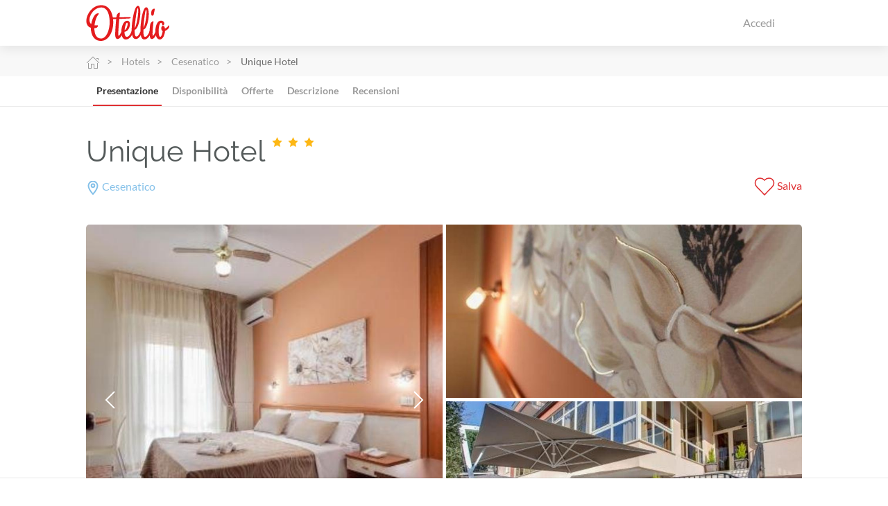

--- FILE ---
content_type: text/html; charset=UTF-8
request_url: https://otellio.it/hotels/cesenatico/unique-hotel/
body_size: 63622
content:
<!DOCTYPE html> <html lang="it"> <head> <!-- Google tag (gtag.js) --> <script async src="https://www.googletagmanager.com/gtag/js?id=G-NX2Z01Y0WK"></script> <script> window.dataLayer = window.dataLayer || []; function gtag(){dataLayer.push(arguments);} gtag('js', new Date()); gtag('config', 'G-NX2Z01Y0WK'); console.log('GA4 loaded') </script> <script> var dataLayer = []; // Clear the previous ecommerce object. // dataLayer.push({ ecommerce: null }); </script> <script> //// Clear the previous ecommerce object. dataLayer.push({ ecommerce: null }); dataLayer.push({ 'ecommerce': { 'currencyCode': 'EUR', 'impressions': [ { //// text* 'id': '1546', //// text* 'name': 'Unique Hotel Cesenatico', //// text 'list': 'Hotels', //// text 'brand': 'Otellio', //// text 'category': 'Hotels', //// text 'variant': '', //// integer 'position': 1, //// number 'price': 0.0 } ] } }); </script> <!-- Google Tag Manager --> <script>(function(w,d,s,l,i){w[l]=w[l]||[];w[l].push({'gtm.start': new Date().getTime(),event:'gtm.js'});var f=d.getElementsByTagName(s)[0], j=d.createElement(s),dl=l!='dataLayer'?'&l='+l:'';j.async=true;j.src= 'https://www.googletagmanager.com/gtm.js?id='+i+dl;f.parentNode.insertBefore(j,f); })(window,document,'script','dataLayer','GTM-MH34KCZ');</script> <!-- End Google Tag Manager --> <meta name="viewport" content="width=device-width, initial-scale=1.0, maximum-scale=1.0, user-scalable=no"> <meta charset="utf-8"> <html xmlns="https://www.w3.org/1999/xhtml" xmlns:fb="https://ogp.me/ns/fb#"> <link rel="apple-touch-icon" sizes="180x180" href="/favicons/otellio/apple-touch-icon.png?v=1.2"> <link rel="icon" type="image/png" sizes="32x32" href="/favicons/otellio/favicon-32x32.png?v=1.2"> <link rel="icon" type="image/png" sizes="194x194" href="/favicons/otellio/favicon-194x194.png?v=1.2"> <link rel="icon" type="image/png" sizes="192x192" href="/favicons/otellio/android-chrome-192x192.png?v=1.2"> <link rel="icon" type="image/png" sizes="16x16" href="/favicons/otellio/favicon-16x16.png?v=1.2"> <link rel="manifest" href="/favicons/otellio/site.webmanifest?v=1.2"> <link rel="mask-icon" href="/favicons/otellio/safari-pinned-tab.svg?v=1.2" color="#e41b1d"> <link rel="shortcut icon" href="/favicons/otellio/favicon.ico?v=1.2"> <meta name="msapplication-TileColor" content="#ffffff"> <meta name="msapplication-config" content="/favicons/otellio/browserconfig.xml"> <meta name="msapplication-TileImage" content="/favicons/otellio/mstile-144x144.png?v=1.2"> <meta name="theme-color" content="#ffffff"> <meta name="mobile-web-app-capable" content="yes"> <meta name="apple-mobile-web-app-capable" content="yes"> <meta name="application-name" content="Otellio"> <meta name="apple-mobile-web-app-title" content="Otellio"> <meta name="msapplication-navbutton-color" content="#ffffff"> <meta name="apple-mobile-web-app-status-bar-style" content="black-translucent"> <meta name="google-site-verification" content="fkB0ILg2XBNo31fhkAyzcXEneOBPH9MLIzlIkDSGzSk" /> <meta property="fb:app_id" content="985471541489480"> <meta name="p:domain_verify" content="f8449eed68b6fcf90c2c73ce6fe652ce"/> <!-- TradeDoubler site verification 2948798 --> <title>Unique Hotel | Cesenatico</title> <meta name="description" content="Unique Hotel Cesenatico: offerte speciali, sconti bambini, pacchetti vacanze. Prenotazione diretta su Otellio"> <meta name="keywords" content="" /> <meta property="og:type" content="website"> <meta property="og:url" content="otellio.it/hotels/cesenatico/unique-hotel/"> <meta property="og:site_name" content="Otellio"> <meta property="og:title" content="Unique Hotel | Cesenatico"> <meta property="og:description" content="Unique Hotel Cesenatico: offerte speciali, sconti bambini, pacchetti vacanze. Prenotazione diretta su Otellio"> <meta property="og:image" content="https://otellio.it"> <meta property="og:locale" content="it"> <meta name="twitter:card" content="summary_large_image" /> <meta name="twitter:title" content="Unique Hotel | Cesenatico"> <meta name="twitter:description" content="Unique Hotel Cesenatico: offerte speciali, sconti bambini, pacchetti vacanze. Prenotazione diretta su Otellio"> <meta name="twitter:site" content="@OtellioItalia"> <meta name="twitter:image" content="https://otellio.it"> <link rel="preload" href="/fonts/lato-v17-latin-regular.woff2" as="font" type="font/woff2" crossorigin> <link rel="preload" href="/fonts/lato-v17-latin-700.woff2" as="font" type="font/woff2" crossorigin> <link rel="preload" href="/fonts/raleway-v18-latin-regular.woff2" as="font" type="font/woff2" crossorigin> <link rel="preload" href="/fonts/raleway-v18-latin-800.woff2" as="font" type="font/woff2" crossorigin> <link rel="stylesheet" href="/build/0.006110d5.css"><link rel="stylesheet" href="/build/app.0b6fa823.css"> </head> <body> <!-- Google Tag Manager (noscript) --> <noscript><iframe src="https://www.googletagmanager.com/ns.html?id=GTM-MH34KCZ" height="0" width="0" style="display:none;visibility:hidden"></iframe></noscript> <!-- End Google Tag Manager (noscript) --> <!-- <div id="page-wrapper" class="uk-offcanvas-content"> --> <div id="page-wrapper"> <header id="header"> <div class="navbar-style" style="height: 66px"> <div class="uk-box-shadow-medium navbar-style "> <div class="uk-container otellio-container-medium"> <nav class="uk-navbar-container navbar-style uk-navbar" uk-navbar="mode: click; boundary-align: true; align: right"> <div class="uk-navbar-left"> <a class="uk-navbar-item uk-logo uk-padding-remove" href="/"> <img src="/images/logo-otellio.svg" alt="Otellio" width="120" height="60"> </a> </div> <div class="tb-offcanvas no-print"> </div> <div class="uk-navbar-right no-print js-navbar-right" style="min-width: 100px" data-href="/navright"> <ul class="uk-navbar-nav"> <li> <a href="/login"> Accedi </a> </li> </ul> </div> </nav> </div> </div> </div> </header> <div id="js-alerts"> </div> <div id="hotel-page" data-id="1546"> <div class="uk-visible@s"> <section class="uk-section-xsmall uk-section-muted" style="padding: 10px 0px 10px 0px"> <div class="uk-container otellio-container-medium"> <ul class="uk-breadcrumb"> <li style="max-width: 100%"> <a href="/"> <span uk-icon="icon: home"></span> </a> </li> <li style="max-width: 100%"> <a href="/hotels/"> Hotels </a> </li> <li style="max-width: 100%"> <a href="/search/hotels/cesenatico/"> Cesenatico </a> </li> <li style="max-width: 100%"> <span>Unique Hotel</span> </li> </ul> </div> </section> </div> <div uk-sticky="cls-active: zindex900"> <style> .otellio-hotel-tabs .uk-tab > * { padding-left: 10px; } .otellio-hotel-tabs .uk-tab > * > a { padding: 10px 5px; font-size: .9rem; text-transform: capitalize; } </style> <div style="background-color: white; border-bottom: 1px solid rgb(235, 235, 235)"> <div class="uk-container otellio-container-medium"> <div class="otellio-scroll-outer"> <div class="otellio-scroll-linear otellio-scroll-linear-left js-scroll-left"> <span class="uk-position-center-left uk-icon-button" uk-icon="icon: chevron-left; ratio: 1.8"></span> </div> <div class="otellio-scroll-linear otellio-scroll-linear-right js-scroll-right"> <span class="uk-position-center-right uk-icon-button" uk-icon="icon: chevron-right; ratio: 1.8"></span> </div> <div class="otellio-scroll"> <div> <div class="otellio-hotel-tabs" style="background-color: white"> <ul class="uk-tab uk-text-small uk-text-capitalize uk-text-bold uk-margin-remove-top uk-flex" uk-tab uk-scrollspy-nav="closest: li; scroll: true; offset: 50" style="margin-bottom: 0px; margin-left: 0px; flex-wrap: nowrap"> <li class="uk-active"> <a href="#picture"> Presentazione </a> </li> <li> <a href="#availability"> Disponibilità </a> </li> <li> <a href="#offers"> Offerte </a> </li> <li> <a href="#description"> Descrizione </a> </li> <li> <a href="#reviews"> Recensioni </a> </li> </ul> </div> </div> </div> </div> </div> </div> </div> <section id="heading" class="uk-section uk-section-small uk-padding-remove-bottom"> <div class="uk-container otellio-container-medium"> <h1 class="uk-margin-small-bottom uk-margin-remove-top" style="font-weight: normal"> Unique Hotel <sup> <span class="uk-inline uk-margin-small-bottom otellio-color-yellow-star"> <img src="/images/various/yellow-star.png" width="15px" height="14px"> <img src="/images/various/yellow-star.png" width="15px" height="14px"> <img src="/images/various/yellow-star.png" width="15px" height="14px"> </span> </sup> </h1> <div style="height: 30px"> <div class="uk-grid uk-grid-xsmall uk-flex uk-flex-middle" uk-grid> <div class="uk-width-expand"> <a href="#onthemap" class="js-smooth-scroll otellio-color-lightblue"> <span uk-icon="icon: location; ratio: 1" class="otellio-icon-stroke-width-2"></span> <span itemprop="addressLocality">Cesenatico</span> </a> </div> <div class="uk-width-auto"> <div class="uk-text-right"> <a href="/data/hotels/1546/favorite/ajax" class="uk-link-reset js-hotel-like"> <div class="otellio-color-default"> <span uk-icon="icon: heart; ratio: 1.5" class=""></span> <span style="position: relative"> Salva <span> </div> </a> </div> </div> </div> </div> </div> </section> <section id="picture" class="uk-section uk-section-small uk-padding-remove-bottom"> <div class="uk-container otellio-container-medium"> <div uk-lightbox="delay-controls: 90000" class="uk-light"> <a href="https://otelliomedia900.eu-central-1.linodeobjects.com/9ffc5ef11d85e1e59e06aa55f85bfe19.jpeg"> <div class="uk-cover-container otellio-border-rounded uk-hidden@s" style="width: 100%; height: 200px"> <img alt="Unique Hotel Cesenatico" title="Unique Hotel Cesenatico" src="https://otelliomedia900.eu-central-1.linodeobjects.com/9ffc5ef11d85e1e59e06aa55f85bfe19.jpeg" class="uk-cover" uk-cover=""> <div class="uk-position-small uk-position-center-left"> <span uk-icon="icon: chevron-left; ratio: 2"></span> </div> <div class="uk-position-small uk-position-center-right"> <span uk-icon="icon: chevron-right; ratio: 2"></span> </div> </div> <div class="uk-grid uk-grid-xsmall uk-visible@s" uk-grid> <div class="uk-width-1-2@s"> <div class="uk-cover-container otellio-border-rounded-left" style="width: 100%; height: 505px"> <img alt="Unique Hotel Cesenatico" title="Unique Hotel Cesenatico" src="https://otelliomedia900.eu-central-1.linodeobjects.com/9ffc5ef11d85e1e59e06aa55f85bfe19.jpeg" class="uk-cover" uk-cover=""> <div class="uk-position-small uk-position-center-left"> <span uk-icon="icon: chevron-left; ratio: 2"></span> </div> <div class="uk-position-small uk-position-center-right"> <span uk-icon="icon: chevron-right; ratio: 2"></span> </div> </div> </div> <div class="uk-width-expand"> <div> <div class="uk-cover-container otellio-border-rounded-right-up"> <canvas width="100%" height="250"> </canvas> <img alt="Unique Hotel Cesenatico" title="Unique Hotel Cesenatico" src="https://otelliomedia900.eu-central-1.linodeobjects.com/2ef655548535016ae63ee505e5814046.jpeg" class="uk-cover" uk-cover=""> </div> <div class="uk-cover-container otellio-border-rounded-right-down" style="margin-top: 5px"> <canvas width="100%" height="250"> </canvas> <img alt="Unique Hotel Cesenatico" title="Unique Hotel Cesenatico" src="https://otelliomedia900.eu-central-1.linodeobjects.com/9b42cc4aa3b115d343864a841e750298.jpeg" class="uk-cover" uk-cover=""> </div> </div> </div> </div> </a> <a href="https://otelliomedia900.eu-central-1.linodeobjects.com/9ffc5ef11d85e1e59e06aa55f85bfe19.jpeg"> </a> <a href="https://otelliomedia900.eu-central-1.linodeobjects.com/2ef655548535016ae63ee505e5814046.jpeg"> </a> <a href="https://otelliomedia900.eu-central-1.linodeobjects.com/9b42cc4aa3b115d343864a841e750298.jpeg"> </a> <a href="https://otelliomedia900.eu-central-1.linodeobjects.com/eac6daab0ed908cecf32131d3389a21f.jpeg"> </a> <a href="https://otelliomedia900.eu-central-1.linodeobjects.com/3544f0e880afecf3ce72a06264f68e0f.jpeg"> </a> <a href="https://otelliomedia900.eu-central-1.linodeobjects.com/91a04b1a002bc80d55744c6bbd0c8adb.jpeg"> </a> <a href="https://otelliomedia900.eu-central-1.linodeobjects.com/1aff3ce41f713096fccd04fbe8770485.jpeg"> </a> <a href="https://otelliomedia900.eu-central-1.linodeobjects.com/01a01d76e645d527a93681bf6c32af3d.jpeg"> </a> <a href="https://otelliomedia900.eu-central-1.linodeobjects.com/efbba118899d9bd6c5e426e0305047ac.jpeg"> </a> <a href="https://otelliomedia900.eu-central-1.linodeobjects.com/d9e9a2be050320c2c927df7deef94499.jpeg"> </a> <a href="https://otelliomedia900.eu-central-1.linodeobjects.com/30c3b7bf773b5621d1b62b3189ff6afb.jpeg"> </a> <a href="https://otelliomedia900.eu-central-1.linodeobjects.com/96a89ce9e9ad235b3047867010f49e89.jpeg"> </a> <a href="https://otelliomedia900.eu-central-1.linodeobjects.com/c1d40bfd9f6e7a6151dc70852a8a5b2b.jpeg"> </a> <a href="https://otelliomedia900.eu-central-1.linodeobjects.com/583bc786cddb8cd06a876053ecc221f8.jpeg"> </a> <a href="https://otelliomedia900.eu-central-1.linodeobjects.com/b4429a3121a1516d9b56a0e0011e5194.jpeg"> </a> <a href="https://otelliomedia900.eu-central-1.linodeobjects.com/ef0461440a1805fe3b1b89ad16b0012f.jpeg"> </a> <a href="https://otelliomedia900.eu-central-1.linodeobjects.com/b1d96c0b5815adcbe648c0838d4705a3.jpeg"> </a> <a href="https://otelliomedia900.eu-central-1.linodeobjects.com/fbbeb9eb6838e1dd1a8aafbf74613be8.jpeg"> </a> <a href="https://otelliomedia900.eu-central-1.linodeobjects.com/8c8d5d1420c696bd5da7269a43c0fe4e.jpeg"> </a> <a href="https://otelliomedia900.eu-central-1.linodeobjects.com/ca6fe77938c99df596d904a1299b3d05.jpeg"> </a> <a href="https://otelliomedia900.eu-central-1.linodeobjects.com/c9d519be3c06fb7477c36cc5c38e0a53.jpeg"> </a> <a href="https://otelliomedia900.eu-central-1.linodeobjects.com/58e15ffce45a849073aec662e9c0fb0c.jpeg"> </a> <a href="https://otelliomedia900.eu-central-1.linodeobjects.com/68458e0e13a3410040f488dc0c0814d6.jpeg"> </a> <a href="https://otelliomedia900.eu-central-1.linodeobjects.com/20ad9d3e6a461099fe21c1b79960ccfc.jpeg"> </a> </div> <hr> </div> </section> <section id="availability" class="uk-section uk-section-small "> <div class="uk-container otellio-container-medium"> <h3> Disponibilità delle camere </h3> <div class="uk-grid uk-grid-match uk-flex" uk-grid> <div class="uk-width-expand@s uk-flex-last@s"> <style> #js-book-sticky { border: 1px solid #e5e5e5; /* min-height: 438px; */ background-color: white; z-index: 960; } </style> <div id="js-book-sticky-reference" style="position: relative"> <div id="js-book-sticky"> <div style="padding: 20px"> <div class="uk-panel" style="max-width: 450px; margin: auto"> <div style="padding: 10px 10px 0px 10px; background-color: white; border-radius: 4px"> <div class="form-holder" data-post="/search/form/post"> <form name="search_total_type" method="post" action="/search/hotels/all/" id="search_total_type" data-url="/search/hotels/all/"> <div id="js-hook-display-text" class="uk-width-1-1 uk-hidden"> <div id="js-select-container" style="position: relative; width: 100%"> <div class="form-group"><label class="uk-form-label required" for="search_total_type_text">Dove, cosa</label><input type="text" id="search_total_type_text" name="search_total_type[text]" required="required" placeholder="Qualsiasi destinazione" class="uk-width uk-input form-control" style="height: 40px" autocomplete="off" /></div> <style> #js-form-text-select { position: absolute; top: 64px; z-index: 999; border-radius: 5px; width: 100%; border: 1px solid gray; background-color: white; } .js-form-text-option { font-weight: 700; padding: 16px; cursor: pointer; } .js-form-text-option:hover { background-color: #f7f7f7; } </style> <div id="js-form-text-options" data-options="[&quot;Abano Terme&quot;,&quot;Abbadia&quot;,&quot;Abbadia di Montepulciano&quot;,&quot;Abbadia Lariana&quot;,&quot;Abbadia San Salvatore&quot;,&quot;Abbasanta&quot;,&quot;Abbiadori&quot;,&quot;Abbiategrasso&quot;,&quot;Aberstuckl&quot;,&quot;Abetito&quot;,&quot;Abses&quot;,&quot;Acaya&quot;,&quot;Accadia&quot;,&quot;Acceglio&quot;,&quot;Acciaroli&quot;,&quot;Acconia&quot;,&quot;Acerra&quot;,&quot;Aci Castello&quot;,&quot;Aci Catena&quot;,&quot;Aci Sant&#039;Antonio&quot;,&quot;Aci Trezza&quot;,&quot;Acilia-Castel Fusano-Ostia Antica&quot;,&quot;Acireale&quot;,&quot;Acquacalda - Provincia di Messina&quot;,&quot;Acquafredda&quot;,&quot;Acquaiolo&quot;,&quot;Acquaiura&quot;,&quot;Acqualadrone&quot;,&quot;Acqualagna&quot;,&quot;Acqualoreto&quot;,&quot;Acquanuova&quot;,&quot;Acquapendente&quot;,&quot;Acquappesa&quot;,&quot;Acquarica - Provincia di Lecce&quot;,&quot;Acquarica - Provincia di Lecce&quot;,&quot;Acquasanta&quot;,&quot;Acquaseria&quot;,&quot;Acquasparta&quot;,&quot;Acquaviva&quot;,&quot;Acquaviva Collecroce&quot;,&quot;Acquaviva delle Fonti&quot;,&quot;Acquaviva Picena&quot;,&quot;Acquedolci&quot;,&quot;Acqui Terme&quot;,&quot;Acri&quot;,&quot;Adelano&quot;,&quot;Aderno&quot;,&quot;Adro&quot;,&quot;Aeolian Islands&quot;,&quot;Affi&quot;,&quot;Afragola&quot;,&quot;Agaro&quot;,&quot;Agello&quot;,&quot;Agerola&quot;,&quot;Aggius&quot;,&quot;Agguliaro&quot;,&quot;Agliano Terme&quot;,&quot;Aglientu&quot;,&quot;Agna&quot;,&quot;Agnana&quot;,&quot;Agnano&quot;,&quot;Agnone&quot;,&quot;Agnone Bagni&quot;,&quot;Agrano&quot;,&quot;Agrate&quot;,&quot;Agrigento&quot;,&quot;Agropoli&quot;,&quot;Agugliano&quot;,&quot;Aia Vecchia&quot;,&quot;Aidone&quot;,&quot;Aiello - Provincia di Cosenza&quot;,&quot;Aiello - Provincia di Udine&quot;,&quot;Aigo&quot;,&quot;Airali&quot;,&quot;Ala&quot;,&quot;Alagna Valsesia&quot;,&quot;Alanno&quot;,&quot;Alassio&quot;,&quot;Alatri&quot;,&quot;Alba - Provincia di Cuneo&quot;,&quot;Alba Adriatica&quot;,&quot;Albanelli&quot;,&quot;Albano - Citt\u00e0 Metropolitana di Roma&quot;,&quot;Albarella Island&quot;,&quot;Albaretto della Torre&quot;,&quot;Albavilla&quot;,&quot;Albenga&quot;,&quot;Alberese&quot;,&quot;Alberobello&quot;,&quot;Alberona&quot;,&quot;Alberoni&quot;,&quot;Alberoro&quot;,&quot;Albese Con Cassano&quot;,&quot;Albettone&quot;,&quot;Albiano d&#039;Ivrea&quot;,&quot;Albiano Magra&quot;,&quot;Albignasego&quot;,&quot;Albinia&quot;,&quot;Albino&quot;,&quot;Albisola Superiore&quot;,&quot;Albissola Marina&quot;,&quot;Alcamo&quot;,&quot;Alcamo Marina&quot;,&quot;Aldeno&quot;,&quot;Alessandria&quot;,&quot;Alessano&quot;,&quot;Alezio&quot;,&quot;Alfedena&quot;,&quot;Alfiano Natta&quot;,&quot;Alghero&quot;,&quot;Ali Terme&quot;,&quot;Aliano&quot;,&quot;Alice Bel Colle&quot;,&quot;Alice Superiore&quot;,&quot;Alle Sarche&quot;,&quot;Alleghe&quot;,&quot;Allein&quot;,&quot;Allerona&quot;,&quot;Alliste&quot;,&quot;Almenno San Bartolomeo&quot;,&quot;Almenno San Salvatore&quot;,&quot;Alpe Ciamporino&quot;,&quot;Alpe Devero&quot;,&quot;Alpe di Bondeno&quot;,&quot;Alpe di Corfino&quot;,&quot;Alpe Strencia&quot;,&quot;Alpe Vago&quot;,&quot;Alpignano&quot;,&quot;Altamura&quot;,&quot;Altare&quot;,&quot;Altavilla - Provincia di Salerno&quot;,&quot;Altavilla - Provincia di Teramo&quot;,&quot;Altavilla Milicia&quot;,&quot;Altavilla Vicentina&quot;,&quot;Altedo&quot;,&quot;Altidona&quot;,&quot;Altoe&quot;,&quot;Altomonte&quot;,&quot;Altopascio&quot;,&quot;Altrei&quot;,&quot;Altweg&quot;,&quot;Alviano&quot;,&quot;Alvignano&quot;,&quot;Alzano&quot;,&quot;Amalfi&quot;,&quot;Amandola&quot;,&quot;Amantea&quot;,&quot;Ambra&quot;,&quot;Ambuletum&quot;,&quot;Ameglia&quot;,&quot;Amelia&quot;,&quot;Ameno&quot;,&quot;Amica&quot;,&quot;Amola&quot;,&quot;Amorosi&quot;,&quot;Ampezzo&quot;,&quot;Anacapri&quot;,&quot;Anagni&quot;,&quot;Ancona&quot;,&quot;Andalo&quot;,&quot;Andora&quot;,&quot;Andrano&quot;,&quot;Andria&quot;,&quot;Andriano&quot;,&quot;Anduins&quot;,&quot;Anfo&quot;,&quot;Angeli di Mergo&quot;,&quot;Anghiari&quot;,&quot;Angri&quot;,&quot;Anguillara Sabazia&quot;,&quot;Annunziata - Provincia di Catania&quot;,&quot;Annunziata - Provincia di Cosenza&quot;,&quot;Annunziata - Provincia di Frosinone&quot;,&quot;Anqua&quot;,&quot;Ansedonia&quot;,&quot;Antagnod&quot;,&quot;Antei Sant&#039;Andrea&quot;,&quot;Antermoia&quot;,&quot;Anterselva&quot;,&quot;Antica&quot;,&quot;Antico&quot;,&quot;Anticoli Corrado&quot;,&quot;Antignano&quot;,&quot;Antria&quot;,&quot;Antronapiana&quot;,&quot;Anzio&quot;,&quot;Anzo-Setta&quot;,&quot;Anzola dell&#039;Emilia&quot;,&quot;Aosta&quot;,&quot;Apecchio&quot;,&quot;Appiano Gentile&quot;,&quot;Aprica&quot;,&quot;Apricale&quot;,&quot;Aprilia&quot;,&quot;Aquilea&quot;,&quot;Aquileia&quot;,&quot;Ara Nova&quot;,&quot;Arabba&quot;,&quot;Aradeo&quot;,&quot;Aragona&quot;,&quot;Aramengo&quot;,&quot;Aravecchia&quot;,&quot;Arba&quot;,&quot;Arbatax&quot;,&quot;Arboerio&quot;,&quot;Arborea&quot;,&quot;Arbrea&quot;,&quot;Arbus&quot;,&quot;Arcade&quot;,&quot;Arcesaz&quot;,&quot;Arcevia&quot;,&quot;Arcidosso&quot;,&quot;Arco&quot;,&quot;Arcole&quot;,&quot;Arcore&quot;,&quot;Arcugnano&quot;,&quot;Arcumeggia&quot;,&quot;Ardea - Citt\u00e0 Metropolitana di Roma&quot;,&quot;Ardenno&quot;,&quot;Ardenza&quot;,&quot;Ardore Marina&quot;,&quot;Area Artigianale Vedelago&quot;,&quot;Area Produttiva Isola d&#039;Arbia&quot;,&quot;Arena-Zerbione&quot;,&quot;Arene&quot;,&quot;Arenella&quot;,&quot;Arenzano&quot;,&quot;Arese&quot;,&quot;Arezzo&quot;,&quot;Arezzola&quot;,&quot;Argegno&quot;,&quot;Argenta&quot;,&quot;Argentiera&quot;,&quot;Argiano&quot;,&quot;Ariano Irpino&quot;,&quot;Ariano nel Polesine&quot;,&quot;Ariccia&quot;,&quot;Aritzo&quot;,&quot;Arlate&quot;,&quot;Arliano&quot;,&quot;Arma di Taggia&quot;,&quot;Armeno&quot;,&quot;Armento&quot;,&quot;Armenzano&quot;,&quot;Armungia&quot;,&quot;Arnad&quot;,&quot;Arnesano&quot;,&quot;Arona - Provincia di Novara&quot;,&quot;Arosio - Provincia di Como&quot;,&quot;Arpino&quot;,&quot;Arqua Petrarca&quot;,&quot;Arquata&quot;,&quot;Arquata del Tronto&quot;,&quot;Arsago&quot;,&quot;Arsoli&quot;,&quot;Arta - Provincia di Udine&quot;,&quot;Artallo&quot;,&quot;Artegna&quot;,&quot;Artena&quot;,&quot;Artimino&quot;,&quot;Arveaco&quot;,&quot;Arzachena&quot;,&quot;Arzana&quot;,&quot;Arzano&quot;,&quot;Arzerini&quot;,&quot;Arzo&quot;,&quot;Ascagnano&quot;,&quot;Ascea&quot;,&quot;Asciano&quot;,&quot;Ascoli Piceno&quot;,&quot;Asiago&quot;,&quot;Asolo&quot;,&quot;Assago&quot;,&quot;Assemini&quot;,&quot;Assergi&quot;,&quot;Assisi&quot;,&quot;Asti&quot;,&quot;Atena Lucana&quot;,&quot;Atessa&quot;,&quot;Atrani&quot;,&quot;Atri&quot;,&quot;Attigliano&quot;,&quot;Auer&quot;,&quot;Aulla&quot;,&quot;Auna di Sotto&quot;,&quot;Aurigo&quot;,&quot;Auronzo&quot;,&quot;Avalle&quot;,&quot;Avella&quot;,&quot;Avellino&quot;,&quot;Avenale&quot;,&quot;Aversa&quot;,&quot;Avetrana&quot;,&quot;Avezzano&quot;,&quot;Aviano&quot;,&quot;Aviano-Castello&quot;,&quot;Aviatico&quot;,&quot;Avigliana&quot;,&quot;Avigliano - Provincia di Potenza&quot;,&quot;Avigliano - Provincia di Salerno&quot;,&quot;Avola&quot;,&quot;Ayas&quot;,&quot;Azzano&quot;,&quot;Azzano d&#039;Asti&quot;,&quot;Azzano Decimo&quot;,&quot;Azzano Mella&quot;,&quot;Azzano San Paolo&quot;,&quot;Azzate&quot;,&quot;Babato&quot;,&quot;Bacchereto&quot;,&quot;Baceno&quot;,&quot;Bacoli&quot;,&quot;Bacu Abis&quot;,&quot;Badalucco&quot;,&quot;Badesi&quot;,&quot;Badia a Cerreto&quot;,&quot;Badia a Passignano&quot;,&quot;Badia a Prataglia&quot;,&quot;Badia A Ruoti&quot;,&quot;Badia Agnano&quot;,&quot;Badia al Pino&quot;,&quot;Badia Calavena&quot;,&quot;Badia Cantignano&quot;,&quot;Badia Tebalda&quot;,&quot;Badolato&quot;,&quot;Badolato Marina&quot;,&quot;Bagheria&quot;,&quot;Bagnacavallo&quot;,&quot;Bagnaia - Provincia di Siena&quot;,&quot;Bagnaia - Provincia di Viterbo&quot;,&quot;Bagnara di Romagna&quot;,&quot;Bagnasco&quot;,&quot;Bagnatica&quot;,&quot;Bagni&quot;,&quot;Bagni di Lucca&quot;,&quot;Bagni di Petriolo&quot;,&quot;Bagni di Rabbi&quot;,&quot;Bagni di Tabiano&quot;,&quot;Bagni San Filippo&quot;,&quot;Bagno a Ripoli&quot;,&quot;Bagno Vignoni&quot;,&quot;Bagnol&quot;,&quot;Bagnoli - Citt\u00e0 Metropolitana di Napoli&quot;,&quot;Bagnoli - Provincia di Padova&quot;,&quot;Bagnoli del Trigno&quot;,&quot;Bagnoli Irpino&quot;,&quot;Bagnolo - Provincia di Cuneo&quot;,&quot;Bagnolo - Provincia di Lecce&quot;,&quot;Bagnolo - Provincia di Reggio Emilia&quot;,&quot;Bagnolo San Vito&quot;,&quot;Bagnone&quot;,&quot;Bagnoregio&quot;,&quot;Bagolino&quot;,&quot;Baia&quot;,&quot;Baia di Gallipoli&quot;,&quot;Baia Domizia&quot;,&quot;Baiardo&quot;,&quot;Bainsizza&quot;,&quot;Baiso&quot;,&quot;Baja Sardinia&quot;,&quot;Balangero&quot;,&quot;Balata - Libero consorzio comunale di Ragusa&quot;,&quot;Balata - Provincia di Trapani&quot;,&quot;Baldassarri&quot;,&quot;Baldichieri d&#039;Asti&quot;,&quot;Baldissero Torinese&quot;,&quot;Balestier&quot;,&quot;Balestrate&quot;,&quot;Balestrino&quot;,&quot;Ballabio&quot;,&quot;Ballao&quot;,&quot;Ballata&quot;,&quot;Ballone&quot;,&quot;Balme&quot;,&quot;Balmuccia&quot;,&quot;Balsamo&quot;,&quot;Balsorano&quot;,&quot;Balze&quot;,&quot;Bampensiere&quot;,&quot;Banari&quot;,&quot;Banchette&quot;,&quot;Banduz&quot;,&quot;Bannia&quot;,&quot;Bantine&quot;,&quot;Banzena&quot;,&quot;Banzi&quot;,&quot;Baraccamenti&quot;,&quot;Baracche Tirivolo&quot;,&quot;Barano d&#039;Ischia&quot;,&quot;Baranzate&quot;,&quot;Baratili San Pietro&quot;,&quot;Baratte&quot;,&quot;Barbarano del Capo&quot;,&quot;Barbarano Romano&quot;,&quot;Barbarano Vicentino&quot;,&quot;Barbarasco&quot;,&quot;Barberino di Mugello&quot;,&quot;Barberino Val d&#039;Elsa&quot;,&quot;Barbieri&quot;,&quot;Barcellona Pozzo di Gotto&quot;,&quot;Barcheo&quot;,&quot;Barchi&quot;,&quot;Bard&quot;,&quot;Bardi&quot;,&quot;Bardino Vecchio&quot;,&quot;Bardolino&quot;,&quot;Bardonazzi&quot;,&quot;Bardonecchia&quot;,&quot;Barete&quot;,&quot;Barga - Provincia di Lucca&quot;,&quot;Barge&quot;,&quot;Bargni&quot;,&quot;Bari&quot;,&quot;Bari Sardo&quot;,&quot;Barisciano&quot;,&quot;Barlassina&quot;,&quot;Barletta&quot;,&quot;Barona&quot;,&quot;Barrea&quot;,&quot;Barumini&quot;,&quot;Barzano&quot;,&quot;Baschi&quot;,&quot;Baselga di Pine&quot;,&quot;Basiano&quot;,&quot;Basico&quot;,&quot;Basiglio&quot;,&quot;Basovizza&quot;,&quot;Bassa - Provincia di Cuneo&quot;,&quot;Bassa - Provincia di Cuneo&quot;,&quot;Bassacutena&quot;,&quot;Bassanello&quot;,&quot;Bassano del Grappa&quot;,&quot;Bassano di Sutri&quot;,&quot;Bassano in Teverina&quot;,&quot;Bastardo&quot;,&quot;Bastia Mondovi&quot;,&quot;Bastia Umbra&quot;,&quot;Bastianelli&quot;,&quot;Batignano&quot;,&quot;Battaglia&quot;,&quot;Battifolle&quot;,&quot;Battipaglia&quot;,&quot;Bauladu&quot;,&quot;Baulen&quot;,&quot;Baunei&quot;,&quot;Bauso&quot;,&quot;Baveno&quot;,&quot;Bazzano&quot;,&quot;Bazzano Inferiore&quot;,&quot;Beaulard&quot;,&quot;Bedizzole&quot;,&quot;Bedollo&quot;,&quot;Beinasco&quot;,&quot;Belforte&quot;,&quot;Belforte all&#039;Isauro&quot;,&quot;Belgirate&quot;,&quot;Bella Farnia&quot;,&quot;Bellagio&quot;,&quot;Bellamonte&quot;,&quot;Bellano&quot;,&quot;Bellaria&quot;,&quot;Bellaria-Igea Marina&quot;,&quot;Bellariva&quot;,&quot;Bellariva di Rimini&quot;,&quot;Bellegra&quot;,&quot;Bellona - Provincia di Caserta&quot;,&quot;Bellosguardo&quot;,&quot;Belluno&quot;,&quot;Belluno Veronese&quot;,&quot;Belmonte Calabro&quot;,&quot;Belmonte in Sabina&quot;,&quot;Belpasso&quot;,&quot;Belvedere Langhe&quot;,&quot;Belvedere Marittimo&quot;,&quot;Belvedere Ostrense&quot;,&quot;Belvi&quot;,&quot;Bene Vagienna&quot;,&quot;Benestare&quot;,&quot;Benetutti&quot;,&quot;Benevello&quot;,&quot;Benevento&quot;,&quot;Bentivoglio&quot;,&quot;Berbenno - Provincia di Bergamo&quot;,&quot;Berbenno - Provincia di Sondrio&quot;,&quot;Berceto&quot;,&quot;Berchidda&quot;,&quot;Berchiddeddu&quot;,&quot;Bereguardo&quot;,&quot;Bergamo&quot;,&quot;Bergeggi&quot;,&quot;Bergi&quot;,&quot;Bernalda&quot;,&quot;Bernardi&quot;,&quot;Bernardina&quot;,&quot;Bernardine di Bonavigo&quot;,&quot;Bernate Ticino&quot;,&quot;Beroide&quot;,&quot;Bersaglio&quot;,&quot;Bertinoro&quot;,&quot;Berto&quot;,&quot;Besana&quot;,&quot;Besate&quot;,&quot;Bestagno&quot;,&quot;Bettola&quot;,&quot;Bettolelle&quot;,&quot;Bettolle&quot;,&quot;Bettona&quot;,&quot;Beura-Cardezza&quot;,&quot;Bevagna&quot;,&quot;Bevazzana&quot;,&quot;Bevilacqua&quot;,&quot;Bezzecca&quot;,&quot;Biancade&quot;,&quot;Biancavilla&quot;,&quot;Bianco&quot;,&quot;Bianconese&quot;,&quot;Biano&quot;,&quot;Bianze&quot;,&quot;Bianzone&quot;,&quot;Biassa&quot;,&quot;Biassono&quot;,&quot;Bibbiena&quot;,&quot;Bibbona&quot;,&quot;Bibione&quot;,&quot;Bicchignano&quot;,&quot;Biede&quot;,&quot;Biella&quot;,&quot;Bielmonte&quot;,&quot;Bientina&quot;,&quot;Bigliolo&quot;,&quot;Binami&quot;,&quot;Binasco&quot;,&quot;Biolo&quot;,&quot;Birgi Vecchi&quot;,&quot;Bisaccia&quot;,&quot;Bisacquino&quot;,&quot;Biscari&quot;,&quot;Bisceglie&quot;,&quot;Biscina&quot;,&quot;Bisignano&quot;,&quot;Bistrigna&quot;,&quot;Bitonto&quot;,&quot;Bitti&quot;,&quot;Bivia Lupotto&quot;,&quot;Bivigliano&quot;,&quot;Bivio - Trentino&quot;,&quot;Bivio Brecciarola&quot;,&quot;Bivio Pozzo&quot;,&quot;Blevio&quot;,&quot;Boara Pisani&quot;,&quot;Boario Terme&quot;,&quot;Boccea&quot;,&quot;Boccheggiano&quot;,&quot;Boccon&quot;,&quot;Bocenago&quot;,&quot;Bodio Lomnago&quot;,&quot;Boffalora&quot;,&quot;Bogile Inferiore&quot;,&quot;Bognanco&quot;,&quot;Bolago&quot;,&quot;Bolgheri&quot;,&quot;Bologna&quot;,&quot;Bolognetta&quot;,&quot;Bolotana&quot;,&quot;Bolsena&quot;,&quot;Boltiere&quot;,&quot;Bolzaneto&quot;,&quot;Bolzano&quot;,&quot;Bolzano Novarese&quot;,&quot;Bolzano Vicentino&quot;,&quot;Bomarzo&quot;,&quot;Bonarcado&quot;,&quot;Bonassola&quot;,&quot;Bonate Sopra&quot;,&quot;Bondo Breguzzo&quot;,&quot;Bonea&quot;,&quot;Boneggio&quot;,&quot;Bonferraro&quot;,&quot;Bonvino&quot;,&quot;Borca di Cadore&quot;,&quot;Bordighera&quot;,&quot;Bordolano&quot;,&quot;Borello&quot;,&quot;Borgaccio&quot;,&quot;Borgagne&quot;,&quot;Borgarello&quot;,&quot;Borgaro Torinese&quot;,&quot;Borgata Grande&quot;,&quot;Borgata Tortorello&quot;,&quot;Borgatello&quot;,&quot;Borghettio d&#039;Arroscia&quot;,&quot;Borghetto - Provincia di Bergamo&quot;,&quot;Borghetto - Provincia di Ravenna&quot;,&quot;Borghetto di Vara&quot;,&quot;Borghetto I&quot;,&quot;Borghetto Lodigiano&quot;,&quot;Borghetto Santo Spirito&quot;,&quot;Borgia&quot;,&quot;Borgiano&quot;,&quot;Borgio&quot;,&quot;Borgnana&quot;,&quot;Borgo - Provincia di Fermo&quot;,&quot;Borgo - Provincia di Imperia&quot;,&quot;Borgo - Valle d&#039;Aosta&quot;,&quot;Borgo a Collina&quot;,&quot;Borgo a Mozzano&quot;,&quot;Borgo Bonsignore&quot;,&quot;Borgo Celano&quot;,&quot;Borgo Correggi&quot;,&quot;Borgo Faiti&quot;,&quot;Borgo Gallina&quot;,&quot;Borgo Montello&quot;,&quot;Borgo Montenero&quot;,&quot;Borgo Pace&quot;,&quot;Borgo Pantano&quot;,&quot;Borgo Pasubio&quot;,&quot;Borgo Priolo&quot;,&quot;Borgo San Dalmazzo&quot;,&quot;Borgo San Lorenzo&quot;,&quot;Borgo Sant&#039;Antonio&quot;,&quot;Borgo Ticino&quot;,&quot;Borgo Valsugana&quot;,&quot;Borgomanero&quot;,&quot;Borgonovo Val Tidone&quot;,&quot;Borgonuovo&quot;,&quot;Borgoricco&quot;,&quot;Borgostorto&quot;,&quot;Borgotaro&quot;,&quot;Bormio&quot;,&quot;Borrello&quot;,&quot;Borselli&quot;,&quot;Borsellino&quot;,&quot;Borso&quot;,&quot;Bortigali&quot;,&quot;Borzago&quot;,&quot;Borzano&quot;,&quot;Borzonasca&quot;,&quot;Bosa&quot;,&quot;Bosa Marina&quot;,&quot;Bosafarinera&quot;,&quot;Boscarini&quot;,&quot;Boschetto&quot;,&quot;Boschi di Bardone&quot;,&quot;Bosco&quot;,&quot;Bosco 1&quot;,&quot;Bosco Chiesanuova&quot;,&quot;Bosco Marengo&quot;,&quot;Boscolungo&quot;,&quot;Boscomare&quot;,&quot;Boscoreale&quot;,&quot;Boscotrecase&quot;,&quot;Bosisio Parini&quot;,&quot;Bossico&quot;,&quot;Bossolasco&quot;,&quot;Botricello&quot;,&quot;Botrugno&quot;,&quot;Bottanuco&quot;,&quot;Bova Marina&quot;,&quot;Bovalino&quot;,&quot;Boveglio&quot;,&quot;Bovezzo&quot;,&quot;Bovino&quot;,&quot;Bovolenta&quot;,&quot;Bovolone&quot;,&quot;Bra&quot;,&quot;Braccagni&quot;,&quot;Bracciano&quot;,&quot;Bracelli&quot;,&quot;Braies&quot;,&quot;Brallo di Pregola&quot;,&quot;Branca&quot;,&quot;Brancaleone Marina&quot;,&quot;Branchi&quot;,&quot;Branzi&quot;,&quot;Brebbia&quot;,&quot;Breda - Provincia di Mantova&quot;,&quot;Breda - Provincia di Treviso&quot;,&quot;Brembilla&quot;,&quot;Brendibusio&quot;,&quot;Brenner&quot;,&quot;Breno&quot;,&quot;Brenta&quot;,&quot;Brentonico&quot;,&quot;Brenzone&quot;,&quot;Breri&quot;,&quot;Brescello&quot;,&quot;Brescia&quot;,&quot;Bressanone&quot;,&quot;Bresso&quot;,&quot;Breuil-Cervinia&quot;,&quot;Brez&quot;,&quot;Brezzo&quot;,&quot;Briale&quot;,&quot;Briatico&quot;,&quot;Bricchi&quot;,&quot;Brienno&quot;,&quot;Brienza&quot;,&quot;Brigneta&quot;,&quot;Brindisi&quot;,&quot;Brinzio&quot;,&quot;Brisighella&quot;,&quot;Brissago-Valtravaglia&quot;,&quot;Brolo&quot;,&quot;Brombolo&quot;,&quot;Broni&quot;,&quot;Bronte - Provincia di Catania&quot;,&quot;Bronzino&quot;,&quot;Brosso&quot;,&quot;Brozolo&quot;,&quot;Bruca&quot;,&quot;Bruciato&quot;,&quot;Brucoli&quot;,&quot;Brufa&quot;,&quot;Brughello&quot;,&quot;Brugherio&quot;,&quot;Brugnera&quot;,&quot;Brunate&quot;,&quot;Brunello&quot;,&quot;Brunico&quot;,&quot;Brusaporto&quot;,&quot;Bruscoli&quot;,&quot;Brusimpiano&quot;,&quot;Brusuglio&quot;,&quot;Bruzolo&quot;,&quot;Bruzza&quot;,&quot;Bubbio&quot;,&quot;Buccheri&quot;,&quot;Bucciano&quot;,&quot;Buccino&quot;,&quot;Bucine&quot;,&quot;Budduso&quot;,&quot;Budoia&quot;,&quot;Budoni&quot;,&quot;Budrio&quot;,&quot;Buggerru&quot;,&quot;Buggiano&quot;,&quot;Buglio - Provincia di Enna&quot;,&quot;Buglio - Provincia di Sondrio&quot;,&quot;Buia&quot;,&quot;Buonabitacolo&quot;,&quot;Buonconvento&quot;,&quot;Buonfornello&quot;,&quot;Burago di Molgora&quot;,&quot;Burcei&quot;,&quot;Burgeis&quot;,&quot;Burgio&quot;,&quot;Burgstall&quot;,&quot;Buriano&quot;,&quot;Buriasco&quot;,&quot;Burolo&quot;,&quot;Burroni&quot;,&quot;Busana&quot;,&quot;Busca&quot;,&quot;Buscate&quot;,&quot;Buscoldo&quot;,&quot;Buseto Palizzolo&quot;,&quot;Buseto Superiore&quot;,&quot;Busnago&quot;,&quot;Bussero&quot;,&quot;Busseto&quot;,&quot;Bussi sul Tirino&quot;,&quot;Bussolengo&quot;,&quot;Busto Arsizio&quot;,&quot;Busto Garolfo&quot;,&quot;Butera&quot;,&quot;Ca Cottoni&quot;,&quot;Ca dei Bianchi&quot;,&quot;Ca Limo&quot;,&quot;Ca&#039; Castellano&quot;,&quot;Ca&#039; di David&quot;,&quot;Ca&#039; Fusino&quot;,&quot;Ca&#039; Giovaccolo&quot;,&quot;Ca&#039; Negri&quot;,&quot;Ca&#039; Noghera&quot;,&quot;Ca&#039; Sabbioni&quot;,&quot;Ca&#039; Zennare&quot;,&quot;Cabras&quot;,&quot;Caccamo&quot;,&quot;Caccialupo&quot;,&quot;Caccuri&quot;,&quot;Cacoe&quot;,&quot;Cadarese&quot;,&quot;Cadeo&quot;,&quot;Caderzone&quot;,&quot;Cadine&quot;,&quot;Cadipietra&quot;,&quot;Cadoneghe&quot;,&quot;Cadrezzate&quot;,&quot;Caerano di San Marco&quot;,&quot;Cagli&quot;,&quot;Cagliari&quot;,&quot;Cagnano Varano&quot;,&quot;Cagni&quot;,&quot;Cagnola&quot;,&quot;Caianello Vecchio&quot;,&quot;Caiano&quot;,&quot;Cala Gonone&quot;,&quot;Cala Liberotto&quot;,&quot;Calabernardo&quot;,&quot;Calalzo di Cadore&quot;,&quot;Calamandrana&quot;,&quot;Calamante-Galli&quot;,&quot;Calambrone&quot;,&quot;Calascibetta&quot;,&quot;Calascio&quot;,&quot;Calasetta&quot;,&quot;Calatabiano&quot;,&quot;Calatafimi-Segesta&quot;,&quot;Calcata Vecchia&quot;,&quot;Calcerana-Marina&quot;,&quot;Calceranica al Lago&quot;,&quot;Calci&quot;,&quot;Calcinaia&quot;,&quot;Calcinate&quot;,&quot;Calcinato&quot;,&quot;Calcinelli&quot;,&quot;Calco&quot;,&quot;Caldana&quot;,&quot;Caldeddu&quot;,&quot;Calderal&quot;,&quot;Calderara Di Reno&quot;,&quot;Calderina-Serraglio&quot;,&quot;Calderino&quot;,&quot;Caldes&quot;,&quot;Caldiero&quot;,&quot;Caldogno&quot;,&quot;Caldonazzo&quot;,&quot;Calenzano&quot;,&quot;Calice&quot;,&quot;Calice Ligure&quot;,&quot;Calimera&quot;,&quot;Calitri&quot;,&quot;Calliano&quot;,&quot;Calolzio&quot;,&quot;Calosso&quot;,&quot;Calstorta&quot;,&quot;Caltagirone&quot;,&quot;Caltanissetta&quot;,&quot;Caltavuturo&quot;,&quot;Caltignaga&quot;,&quot;Calusco d&#039;Adda&quot;,&quot;Caluso&quot;,&quot;Calvagese della Riviera&quot;,&quot;Calvanico&quot;,&quot;Calvario&quot;,&quot;Calvello&quot;,&quot;Calvignano&quot;,&quot;Calzolaro&quot;,&quot;Camaiore&quot;,&quot;Camaldoli&quot;,&quot;Cambiago&quot;,&quot;Cambiano&quot;,&quot;Camella&quot;,&quot;Camemi&quot;,&quot;Camerano - Provincia di Ancona&quot;,&quot;Camerano - Provincia di Asti&quot;,&quot;Camerata&quot;,&quot;Camerata Vecchia&quot;,&quot;Camere&quot;,&quot;Cameriano&quot;,&quot;Camerino&quot;,&quot;Camerota&quot;,&quot;Camicelle&quot;,&quot;Camigliatello&quot;,&quot;Camini&quot;,&quot;Camino al Tagliamento&quot;,&quot;Camisa&quot;,&quot;Camisano&quot;,&quot;Cammarata&quot;,&quot;Cammaresano-Villano&quot;,&quot;Camo&quot;,&quot;Camogli&quot;,&quot;Campagna Lupia&quot;,&quot;Campagnacito&quot;,&quot;Campagnano di Roma&quot;,&quot;Campagnola Emilia&quot;,&quot;Campana - Citt\u00e0 Metropolitana di Torino&quot;,&quot;Campanedda&quot;,&quot;Camparada&quot;,&quot;Campate&quot;,&quot;Campavaglio&quot;,&quot;Campegine&quot;,&quot;Campello sul Clitunno&quot;,&quot;Campertogno&quot;,&quot;Campestri&quot;,&quot;Campestrin&quot;,&quot;Campi&quot;,&quot;Campi Bisenzio&quot;,&quot;Campi Salentina&quot;,&quot;Campiano&quot;,&quot;Campiglia&quot;,&quot;Campiglia d&#039;Orcia&quot;,&quot;Campiglia Marittima&quot;,&quot;Campigna&quot;,&quot;Campione&quot;,&quot;Campitello di Fassa&quot;,&quot;Campli&quot;,&quot;Campo di Giove&quot;,&quot;Campo Ligure&quot;,&quot;Campo nell&#039;Elba&quot;,&quot;Campo Reggiano&quot;,&quot;Campo San Martino&quot;,&quot;Campobasso&quot;,&quot;Campobello di Licata&quot;,&quot;Campobello di Mazara&quot;,&quot;Campochiesa-Palombara&quot;,&quot;Campodarsego&quot;,&quot;Campodazzo&quot;,&quot;Campodenno&quot;,&quot;Campodolcino&quot;,&quot;Campodonico&quot;,&quot;Campofelice di Roccella&quot;,&quot;Campofilone&quot;,&quot;Campofranco&quot;,&quot;Campogalliano&quot;,&quot;Campogialli&quot;,&quot;Campogrande&quot;,&quot;Campogrosso&quot;,&quot;Campoli del Monte Taburno&quot;,&quot;Campolongo sul Brenta&quot;,&quot;Campolungo-Villa Sant&#039;Antonio&quot;,&quot;Campomaggiore&quot;,&quot;Campomarino&quot;,&quot;Campomarino di Maruggio&quot;,&quot;Campomorone&quot;,&quot;Campora San Giovanni&quot;,&quot;Camporgiano&quot;,&quot;Camporosso&quot;,&quot;Camposampiero&quot;,&quot;Camposonaldo&quot;,&quot;Camucia-Monsigliolo&quot;,&quot;Cana&quot;,&quot;Canai&quot;,&quot;Canale&quot;,&quot;Canale d&#039;Agordo&quot;,&quot;Canale Monterano&quot;,&quot;Canalicchio&quot;,&quot;Canapari Marici&quot;,&quot;Canareggio&quot;,&quot;Canazei&quot;,&quot;Cancelli&quot;,&quot;Candela&quot;,&quot;Candeli&quot;,&quot;Candelo&quot;,&quot;Candia&quot;,&quot;Candiolo&quot;,&quot;Candriai&quot;,&quot;Canegrate&quot;,&quot;Caneva&quot;,&quot;Caneva di Tolmezzo&quot;,&quot;Canevizza&quot;,&quot;Canicatti&quot;,&quot;Canicattini&quot;,&quot;Canino&quot;,&quot;Canisi&quot;,&quot;Cannara&quot;,&quot;Cannavina&quot;,&quot;Cannero Riviera&quot;,&quot;Canneto - Provincia di Mantova&quot;,&quot;Canneto - Provincia di Messina&quot;,&quot;Canneto - Provincia di Messina&quot;,&quot;Cannicchio&quot;,&quot;Cannigione&quot;,&quot;Cannizzara&quot;,&quot;Cannizzaro&quot;,&quot;Cannobio&quot;,&quot;Cannole&quot;,&quot;Cannuzzo&quot;,&quot;Canonica&quot;,&quot;Canosa di Puglia&quot;,&quot;Canossa&quot;,&quot;Canova&quot;,&quot;Cansano&quot;,&quot;Cantagallo&quot;,&quot;Cantagrillo&quot;,&quot;Cantalupa&quot;,&quot;Cantalupo Ligure&quot;,&quot;Cantello&quot;,&quot;Cantiano&quot;,&quot;Cantone&quot;,&quot;Cantoniera Linari&quot;,&quot;Cantu&quot;,&quot;Canzo&quot;,&quot;Caorle&quot;,&quot;Capaccio&quot;,&quot;Capalbio&quot;,&quot;Capanne&quot;,&quot;Capannole&quot;,&quot;Capannoli&quot;,&quot;Capannori&quot;,&quot;Capena - Citt\u00e0 Metropolitana di Roma&quot;,&quot;Capena - Citt\u00e0 Metropolitana di Roma&quot;,&quot;Capilungo&quot;,&quot;Capitana&quot;,&quot;Capitignano&quot;,&quot;Capo&quot;,&quot;Capo Coda Cavallo&quot;,&quot;Capo d&#039;Orlando&quot;,&quot;Capo di Ponte&quot;,&quot;Capo di Strada&quot;,&quot;Capo Rizzuto&quot;,&quot;Capo Vaticano&quot;,&quot;Capodacqua - Provincia di Perugia&quot;,&quot;Capodacqua - Provincia di Perugia&quot;,&quot;Capodichino&quot;,&quot;Capodrise&quot;,&quot;Capograssi&quot;,&quot;Capolegrotti&quot;,&quot;Capoliveri&quot;,&quot;Capolona &quot;,&quot;Caponago&quot;,&quot;Caporio&quot;,&quot;Capoterra&quot;,&quot;Cappella&quot;,&quot;Cappella Maggiore&quot;,&quot;Cappelle sul Tavo&quot;,&quot;Cappuccini - Provincia di Palermo&quot;,&quot;Cappuccini - Provincia di Pescara&quot;,&quot;Cappuccini di Riano&quot;,&quot;Capracotta&quot;,&quot;Capraia&quot;,&quot;Capraia Isola&quot;,&quot;Capranica&quot;,&quot;Caprarica&quot;,&quot;Capri Island&quot;,&quot;Capri Leone&quot;,&quot;Capri Village&quot;,&quot;Capriago&quot;,&quot;Capriana&quot;,&quot;Capriate San Gervasio&quot;,&quot;Capriglio&quot;,&quot;Caprile&quot;,&quot;Caprino&quot;,&quot;Caprino Veronese&quot;,&quot;Caprioli&quot;,&quot;Capriolo&quot;,&quot;Capriva del Friuli&quot;,&quot;Capua&quot;,&quot;Capurso&quot;,&quot;Caraa e Uri&quot;,&quot;Caraffa&quot;,&quot;Caramagna Ligure&quot;,&quot;Caramanico&quot;,&quot;Carate - Provincia di Monza e della Brianza&quot;,&quot;Carbognano&quot;,&quot;Carbonara al Ticino&quot;,&quot;Carbonara Scrivia&quot;,&quot;Carbonaro&quot;,&quot;Carbone&quot;,&quot;Carbonera - Provincia di Bergamo&quot;,&quot;Carbonesca&quot;,&quot;Carbonia&quot;,&quot;Carbonifera&quot;,&quot;Carbonin&quot;,&quot;Carbuta&quot;,&quot;Cardano al Campo&quot;,&quot;Cardedu&quot;,&quot;Cardella&quot;,&quot;Cardile&quot;,&quot;Carenno&quot;,&quot;Careno&quot;,&quot;Carezza&quot;,&quot;Caria - Provincia di Vibo Valentia&quot;,&quot;Cariati&quot;,&quot;Carignano&quot;,&quot;Carimate&quot;,&quot;Carini&quot;,&quot;Carisolo&quot;,&quot;Carlentini&quot;,&quot;Carloforte&quot;,&quot;Carloni&quot;,&quot;Carmagnola&quot;,&quot;Carmignano&quot;,&quot;Carmignano di Brenta&quot;,&quot;Carnago&quot;,&quot;Caroni - Provincia di Vibo Valentia&quot;,&quot;Carovigno&quot;,&quot;Carpaneto&quot;,&quot;Carpegna&quot;,&quot;Carpenedolo&quot;,&quot;Carpeneto&quot;,&quot;Carpenetti&quot;,&quot;Carpi&quot;,&quot;Carpignano Salentino&quot;,&quot;Carpineto Romano&quot;,&quot;Carpini&quot;,&quot;Carpino&quot;,&quot;Carro&quot;,&quot;Carrodano&quot;,&quot;Carrodano Inferiore&quot;,&quot;Carrosio&quot;,&quot;Carrozziere&quot;,&quot;Carrulo&quot;,&quot;Cartiera di Mezzo&quot;,&quot;Carugate&quot;,&quot;Carunchio&quot;,&quot;Carvacco&quot;,&quot;Carvico&quot;,&quot;Casa Borgorosso&quot;,&quot;Casa Bullo&quot;,&quot;Casa de Vegetti&quot;,&quot;Casa delle Curve&quot;,&quot;Casa Filandaro&quot;,&quot;Casa Genova&quot;,&quot;Casa Giosafat&quot;,&quot;Casa Maccari&quot;,&quot;Casa Milazzo&quot;,&quot;Casa Monte dei Termiti&quot;,&quot;Casa Savini&quot;,&quot;Casa Tragliata&quot;,&quot;Casa Valdrosso&quot;,&quot;Casa Vitetto&quot;,&quot;Casagliana&quot;,&quot;Casal Borsetti&quot;,&quot;Casal Palocco&quot;,&quot;Casal Velino&quot;,&quot;Casalabate&quot;,&quot;Casalbordino&quot;,&quot;Casalborgone&quot;,&quot;Casale - Provincia di Asti&quot;,&quot;Casale - Provincia di Grosseto&quot;,&quot;Casale - Provincia di Messina&quot;,&quot;Casale Corte Cerro&quot;,&quot;Casale Fiammingo&quot;,&quot;Casale Litta&quot;,&quot;Casale Marchetti&quot;,&quot;Casale Marcigliana&quot;,&quot;Casale Marittimo&quot;,&quot;Casale Modica&quot;,&quot;Casale Monferrato&quot;,&quot;Casale Ponte Galeria&quot;,&quot;Casale Prima Porta&quot;,&quot;Casale sul Sile&quot;,&quot;Casale Zappulla&quot;,&quot;Casalecchio di Reno&quot;,&quot;Casali&quot;,&quot;Casali Nassio&quot;,&quot;Casalina&quot;,&quot;Casalmaggiore&quot;,&quot;Casalnuovo di Napoli&quot;,&quot;Casaloldo&quot;,&quot;Casalvecchio&quot;,&quot;Casamaggiore&quot;,&quot;Casamassella&quot;,&quot;Casamassima&quot;,&quot;Casamicciola Terme&quot;,&quot;Casanova - Provincia di Arezzo&quot;,&quot;Casanova - Provincia di Udine&quot;,&quot;Casanova Madonna Pace-San Giovanni&quot;,&quot;Casapulla&quot;,&quot;Casarano&quot;,&quot;Casare Verena&quot;,&quot;Casargo&quot;,&quot;Casarile&quot;,&quot;Casarsa&quot;,&quot;Casarza Ligure&quot;,&quot;Casasola&quot;,&quot;Casateia&quot;,&quot;Casatenaovo&quot;,&quot;Casato Lotti&quot;,&quot;Casavino&quot;,&quot;Cascia&quot;,&quot;Casciago&quot;,&quot;Casciana Terme&quot;,&quot;Casciano&quot;,&quot;Cascina&quot;,&quot;Cascina Bodini&quot;,&quot;Cascina Castagna&quot;,&quot;Cascina Chisvoi&quot;,&quot;Cascina Colombare&quot;,&quot;Cascina Contino&quot;,&quot;Cascina Costa Lora&quot;,&quot;Cascina Cottina&quot;,&quot;Cascina Ginestra e Maino&quot;,&quot;Cascina Grandina&quot;,&quot;Cascina Longora&quot;,&quot;Cascina Meraviglietta&quot;,&quot;Cascina Mereghetti&quot;,&quot;Cascina Metalino&quot;,&quot;Cascina Montalbano&quot;,&quot;Cascina Pavonara&quot;,&quot;Cascina Preloreto&quot;,&quot;Cascina Scalina&quot;,&quot;Cascina Virginia&quot;,&quot;Cascinale&quot;,&quot;Cascine Lunghe&quot;,&quot;Cascine Maggio&quot;,&quot;Cascine Pietra&quot;,&quot;Case Bertolina&quot;,&quot;Case Branca&quot;,&quot;Case della Chiesa&quot;,&quot;Case Doretto&quot;,&quot;Case Fortullino&quot;,&quot;Case Leibanti&quot;,&quot;Case Loretone&quot;,&quot;Case Mangiapane&quot;,&quot;Case Marcoline&quot;,&quot;Case Marson&quot;,&quot;Case Martinez&quot;,&quot;Case Monterosso&quot;,&quot;Case Nuove&quot;,&quot;Case Riminino&quot;,&quot;Case Salvadori&quot;,&quot;Case Trudda&quot;,&quot;Casei Gerola&quot;,&quot;Caselette&quot;,&quot;Casella&quot;,&quot;Caselle&quot;,&quot;Caselle in Pittari&quot;,&quot;Caselle Torinese&quot;,&quot;Casello&quot;,&quot;Caserta&quot;,&quot;Casertavecchia&quot;,&quot;Casetta&quot;,&quot;Casette Asismiche&quot;,&quot;Casilina&quot;,&quot;Casina&quot;,&quot;Casinalbo&quot;,&quot;Casine&quot;,&quot;Casino - Provincia di Messina&quot;,&quot;Casino di Terra&quot;,&quot;Casnate Con Bernate&quot;,&quot;Casola in Lunigiana&quot;,&quot;CASOLE D&#039;ELSA&quot;,&quot;Casoli&quot;,&quot;Casone&quot;,&quot;Casoni&quot;,&quot;Casorate Primo&quot;,&quot;Casorate Sempione&quot;,&quot;Casoria&quot;,&quot;Casperia&quot;,&quot;Cassacco&quot;,&quot;Cassano - Citt\u00e0 Metropolitana di Bari&quot;,&quot;Cassano - Provincia di Alessandria&quot;,&quot;Cassano d&#039;Adda&quot;,&quot;Cassano Magnago&quot;,&quot;Cassibile&quot;,&quot;Cassiglio&quot;,&quot;Cassina de&#039; Pecchi&quot;,&quot;Cassina Valsassina&quot;,&quot;Cassinasco&quot;,&quot;Cassine&quot;,&quot;Cassino&quot;,&quot;Cassola&quot;,&quot;Castagna&quot;,&quot;Castagneto Carducci&quot;,&quot;Castagneto Po&quot;,&quot;Castagno&quot;,&quot;Castagnole&quot;,&quot;Castagnole delle Lanze&quot;,&quot;Castana&quot;,&quot;Castano&quot;,&quot;Castegnato&quot;,&quot;Castel Boglione&quot;,&quot;Castel Bolognese&quot;,&quot;Castel Castagna&quot;,&quot;Castel d&#039;Aiano&quot;,&quot;Castel d&#039;Argile&quot;,&quot;Castel d&#039;Ario&quot;,&quot;Castel d&#039;Azzano&quot;,&quot;Castel De Ratti&quot;,&quot;Castel del Monte&quot;,&quot;Castel del Piano&quot;,&quot;Castel di Casio&quot;,&quot;Castel di Decima&quot;,&quot;Castel di Guido&quot;,&quot;Castel di Lama&quot;,&quot;Castel di Leva&quot;,&quot;Castel di Nocco&quot;,&quot;Castel di Sangro&quot;,&quot;Castel di Tora&quot;,&quot;Castel di Tusa&quot;,&quot;Castel Fusana&quot;,&quot;Castel Gabbiano&quot;,&quot;Castel Gandolfo&quot;,&quot;Castel Giorgio&quot;,&quot;Castel Goffredo&quot;,&quot;Castel Guelfo&quot;,&quot;Castel Lagopesole&quot;,&quot;Castel Madama&quot;,&quot;Castel Maggiore&quot;,&quot;Castel Mella&quot;,&quot;Castel Porziano&quot;,&quot;Castel Rigone&quot;,&quot;Castel Ritaldi&quot;,&quot;Castel Rocchero&quot;,&quot;Castel San Gimignano&quot;,&quot;Castel San Giorgio&quot;,&quot;Castel San Giovanni&quot;,&quot;Castel San Pietro Romano&quot;,&quot;Castel San Pietro Terme&quot;,&quot;Castel Viscardo&quot;,&quot;Castel Volturno&quot;,&quot;Castelbello-Ciardes - Kastelbell-Tschars&quot;,&quot;Castelbottaccio&quot;,&quot;Castelbuono&quot;,&quot;Casteldaccia&quot;,&quot;Casteldarne&quot;,&quot;Casteldilago&quot;,&quot;Castelfalfi&quot;,&quot;Castelfiorentino&quot;,&quot;Castelforte&quot;,&quot;Castelfranco - Provincia di Arezzo&quot;,&quot;Castelfranco - Provincia di Pisa&quot;,&quot;Castelfranco Emilia&quot;,&quot;Castelfranco Veneto&quot;,&quot;Castelguglielmo&quot;,&quot;Castell&#039;Alfero&quot;,&quot;Castell&#039;Arquato&quot;,&quot;Castell&#039;Azzara&quot;,&quot;Castella&quot;,&quot;Castellabate&quot;,&quot;Castellalto&quot;,&quot;Castellammare del Golfo&quot;,&quot;Castellammare di Stabia&quot;,&quot;Castellana - Provincia di Palermo&quot;,&quot;Castellana - Provincia di Piacenza&quot;,&quot;Castellana Grotte&quot;,&quot;Castellaneta &quot;,&quot;Castellaneta Marina&quot;,&quot;Castellanza&quot;,&quot;Castellarano&quot;,&quot;Castellaro&quot;,&quot;Castellazzo&quot;,&quot;Castellazzo Bormida&quot;,&quot;Castelleone&quot;,&quot;Castellero&quot;,&quot;Castelletta&quot;,&quot;Castelletto - Provincia di Mantova&quot;,&quot;Castelletto - Provincia di Pistoia&quot;,&quot;Castelletto - Provincia di Varese&quot;,&quot;Castelletto di Branduzzo&quot;,&quot;Castelletto di Brenzone&quot;,&quot;Castelletto Molina&quot;,&quot;Castelletto sopra Ticino&quot;,&quot;Castellina&quot;,&quot;Castellina in Chianti&quot;,&quot;Castellina Marittima&quot;,&quot;Castellinaldo&quot;,&quot;Castello - Citt\u00e0 Metropolitana di Napoli&quot;,&quot;Castello - Provincia di Ascoli Piceno&quot;,&quot;Castello - Provincia di Biella&quot;,&quot;Castello - Provincia di Frosinone&quot;,&quot;Castello - Provincia di Pesaro e Urbino&quot;,&quot;Castello - Trentino&quot;,&quot;Castello Annone&quot;,&quot;Castello Cabiaglio&quot;,&quot;Castello Canali&quot;,&quot;Castello d&#039;Agogna&quot;,&quot;Castello delle Forme&quot;,&quot;Castello di Brussa&quot;,&quot;Castello di Cisterna&quot;,&quot;Castello di Godego&quot;,&quot;Castello di Querceto&quot;,&quot;Castello di Serravalle&quot;,&quot;Castello Tesino&quot;,&quot;Castellonalto&quot;,&quot;Castellucchio&quot;,&quot;Castelluccio&quot;,&quot;Castelluccio Superiore&quot;,&quot;Castelluzzo&quot;,&quot;Castelmagno&quot;,&quot;Castelmezzano&quot;,&quot;Castelmola&quot;,&quot;Castelmonte&quot;,&quot;Castelmuzio&quot;,&quot;Castelneuv Brusa&quot;,&quot;Castelnovo&quot;,&quot;Castelnovo di Sotto&quot;,&quot;Castelnovo ne&#039; Monti&quot;,&quot;Castelnuova&quot;,&quot;Castelnuovo&quot;,&quot;Castelnuovo Belbo&quot;,&quot;Castelnuovo Berardenga&quot;,&quot;Castelnuovo Bormida&quot;,&quot;Castelnuovo Cilento&quot;,&quot;Castelnuovo del Garda&quot;,&quot;Castelnuovo dell&#039;Abate&quot;,&quot;Castelnuovo di Farfa&quot;,&quot;Castelnuovo di Garfagnana&quot;,&quot;Castelnuovo di Porto&quot;,&quot;Castelnuovo Fogliani&quot;,&quot;Castelnuovo Magra&quot;,&quot;Castelnuovo Rangone&quot;,&quot;Castelnuovo Scrivia&quot;,&quot;Castelraimondo&quot;,&quot;Castelsantangelo&quot;,&quot;Castelsaraceno&quot;,&quot;Castelsardo&quot;,&quot;Casteltermini&quot;,&quot;Castelveccana&quot;,&quot;Castelvecchio&quot;,&quot;Castelvetere Sul Calore&quot;,&quot;Castelvetrano&quot;,&quot;Castelvetro di Modena&quot;,&quot;Castelvetro Piacentino&quot;,&quot;Castenaso&quot;,&quot;Castenedolo&quot;,&quot;Casteons&quot;,&quot;Castiadas&quot;,&quot;Castiglion Fiorentino&quot;,&quot;Castiglioncello&quot;,&quot;Castiglioncello del Trinoro&quot;,&quot;Castiglione - Citt\u00e0 Metropolitana di Genova&quot;,&quot;Castiglione - Provincia di Macerata&quot;,&quot;Castiglione d&#039;Intelvi&quot;,&quot;CASTIGLIONE D&#039;ORCIA&quot;,&quot;Castiglione dei Pepoli&quot;,&quot;Castiglione del Lago&quot;,&quot;Castiglione della Pescaia&quot;,&quot;Castiglione della Valle&quot;,&quot;Castiglione delle Stiviere&quot;,&quot;Castiglione di Garfagnana&quot;,&quot;Castiglione di Sicilia&quot;,&quot;Castiglione Falletto&quot;,&quot;Castiglione Fibocchi&quot;,&quot;Castiglione in Teverina&quot;,&quot;Castiglione Messer Raimondo&quot;,&quot;Castiglione Tinella&quot;,&quot;Castiglioni&quot;,&quot;Castinatelli&quot;,&quot;Castino&quot;,&quot;Castion Veronese&quot;,&quot;Castione della Presolana&quot;,&quot;Castions&quot;,&quot;Castions delle Mura&quot;,&quot;Castle Tragliatella&quot;,&quot;Castorano&quot;,&quot;Castrignano de&#039; Greci&quot;,&quot;Castrignano del Capo&quot;,&quot;Castro - Provincia di Lecce&quot;,&quot;Castro dei Volsci&quot;,&quot;Castro Marina&quot;,&quot;Castrocaro Terme e Terra del Sole&quot;,&quot;Castrocielo&quot;,&quot;Castrofilippo&quot;,&quot;Castroncello&quot;,&quot;Castrovillari&quot;,&quot;Catabbio&quot;,&quot;Cataeggio&quot;,&quot;Catania&quot;,&quot;Catanzaro&quot;,&quot;Catanzaro Lido&quot;,&quot;Catarozzo&quot;,&quot;Catasco&quot;,&quot;Catauro&quot;,&quot;Catona&quot;,&quot;Cattolica&quot;,&quot;Caulonia&quot;,&quot;Cava&quot;,&quot;Cava d&#039;Aliga&quot;,&quot;Cava de&#039; Tirreni&quot;,&quot;Cavaglia&quot;,&quot;Cavaion Veronese&quot;,&quot;Cavalcaselle&quot;,&quot;Cavalese&quot;,&quot;Cavallasca&quot;,&quot;Cavallerleone&quot;,&quot;Cavallermaggiore&quot;,&quot;Cavallino&quot;,&quot;Cavanella Po&quot;,&quot;Cavareno&quot;,&quot;Cavaso del Tomba&quot;,&quot;Cavedago&quot;,&quot;Cavenago di Brianza&quot;,&quot;Cavernago&quot;,&quot;Cavi&quot;,&quot;Cavi di Lavagna&quot;,&quot;Caviaga&quot;,&quot;Cavignaca&quot;,&quot;Cavizano&quot;,&quot;Cavo&quot;,&quot;Cavriglia&quot;,&quot;Cazzago&quot;,&quot;Cazzago San Martino&quot;,&quot;Ceccano&quot;,&quot;Cecchina&quot;,&quot;Cecchini&quot;,&quot;Cecina&quot;,&quot;Cecina Marina&quot;,&quot;Cefalu&quot;,&quot;Ceglie Messapica&quot;,&quot;Cegliolo&quot;,&quot;Celadizzo&quot;,&quot;Celano&quot;,&quot;Celegato&quot;,&quot;Celenza Valfortore&quot;,&quot;Celico&quot;,&quot;Cella Monte&quot;,&quot;Celle - Provincia di Siena&quot;,&quot;Celle Ligure&quot;,&quot;Cellere&quot;,&quot;Cellino San Marco&quot;,&quot;Cembra&quot;,&quot;Cenate Sopra&quot;,&quot;Cene&quot;,&quot;Cenerente&quot;,&quot;Cengio&quot;,&quot;Ceniga&quot;,&quot;Cennina&quot;,&quot;Centa San Nicolo&quot;,&quot;Centallo&quot;,&quot;Centeno&quot;,&quot;Cento&quot;,&quot;Centobuchi&quot;,&quot;Centola&quot;,&quot;Cepletischis&quot;,&quot;Cerasolo&quot;,&quot;Cerbaia&quot;,&quot;Cercemaggiore&quot;,&quot;Cerchiara di Calabria&quot;,&quot;Cercivento&quot;,&quot;Cercola&quot;,&quot;Cerea&quot;,&quot;Ceregnano&quot;,&quot;Ceresara&quot;,&quot;Cereseto&quot;,&quot;Ceresole Reale&quot;,&quot;Ceresolo&quot;,&quot;Cerfignano&quot;,&quot;Ceri&quot;,&quot;Ceriale&quot;,&quot;Ceriana&quot;,&quot;Ceriano&quot;,&quot;Cerisey&quot;,&quot;Cermenate&quot;,&quot;Cernobbio&quot;,&quot;Cernusco sul Naviglio&quot;,&quot;Cerratina&quot;,&quot;Cerreta&quot;,&quot;Cerreto&quot;,&quot;Cerreto di Spoleto&quot;,&quot;Cerreto Guidi&quot;,&quot;Cerreto Laghi&quot;,&quot;Cerrione&quot;,&quot;Cerro Maggiore&quot;,&quot;Cerro Veronese&quot;,&quot;Cerruti&quot;,&quot;Cersuta&quot;,&quot;Certaldo&quot;,&quot;Certosa di Pavia&quot;,&quot;Cervarezza&quot;,&quot;Cervedo&quot;,&quot;Cerveleri&quot;,&quot;Cervesina&quot;,&quot;Cervia&quot;,&quot;Cervignano&quot;,&quot;Cervino&quot;,&quot;Cesa&quot;,&quot;Cesale&quot;,&quot;Cesana&quot;,&quot;Cesani&quot;,&quot;Cesano&quot;,&quot;Cesano Boscone&quot;,&quot;Cesano Maderno&quot;,&quot;Cesaro&quot;,&quot;Cesarolo&quot;,&quot;Cesena&quot;,&quot;Cesenatico&quot;,&quot;Ceserana&quot;,&quot;Cesiomaggiore&quot;,&quot;Cesole&quot;,&quot;Cessole&quot;,&quot;Cetara&quot;,&quot;Cetona&quot;,&quot;Cetraro&quot;,&quot;Cevo&quot;,&quot;Challand-Saint-Victor&quot;,&quot;Chamois&quot;,&quot;Champlas Du Col&quot;,&quot;Champoluc&quot;,&quot;Chateau - Valle d&#039;Aosta&quot;,&quot;Chatillon - Valle d&#039;Aosta&quot;,&quot;Cherasco&quot;,&quot;Cheremule&quot;,&quot;Chez Henry&quot;,&quot;Chialina&quot;,&quot;Chianale&quot;,&quot;Chianchitta-Trappitello&quot;,&quot;Chianciano Terme&quot;,&quot;Chianni&quot;,&quot;Chiappi&quot;,&quot;Chiappino&quot;,&quot;Chiaramonte&quot;,&quot;Chiaramonte Gulfi&quot;,&quot;Chiaramonti&quot;,&quot;Chiarano&quot;,&quot;Chiaravalle della Colomba&quot;,&quot;Chiareggio&quot;,&quot;Chiatri&quot;,&quot;Chiauci&quot;,&quot;Chiavari&quot;,&quot;Chiecchi Soprani&quot;,&quot;Chieri&quot;,&quot;Chiesa - Provincia di Bergamo&quot;,&quot;Chiesa - Provincia di Messina&quot;,&quot;Chiesa in Valmalenco&quot;,&quot;Chiesalunga&quot;,&quot;Chiesanuova&quot;,&quot;Chiesina Uzzanese&quot;,&quot;Chiessi&quot;,&quot;Chieti&quot;,&quot;Chieuti&quot;,&quot;Chievo&quot;,&quot;Chioano&quot;,&quot;Chiodare&quot;,&quot;Chioggia&quot;,&quot;Chionea&quot;,&quot;Chiopris&quot;,&quot;Chiovano&quot;,&quot;Chiusa di Pesio&quot;,&quot;Chiusa Palazzo&quot;,&quot;Chiusanico&quot;,&quot;Chiusdino&quot;,&quot;Chiusi - Provincia di Siena&quot;,&quot;Chiusi della Verna&quot;,&quot;Chivasso&quot;,&quot;Ciampino&quot;,&quot;Cianciana&quot;,&quot;Ciaramiti&quot;,&quot;Ciarma&quot;,&quot;Cibiana di Cadore&quot;,&quot;Cibottola&quot;,&quot;Cicerale&quot;,&quot;Ciciana&quot;,&quot;Ciciano&quot;,&quot;Ciciliano&quot;,&quot;Cicogna&quot;,&quot;Cicognolo&quot;,&quot;Ciconicco&quot;,&quot;Cielo - Provincia di Asti&quot;,&quot;Ciepar&quot;,&quot;Ciggiano&quot;,&quot;Cigliano&quot;,&quot;Ciglie&quot;,&quot;Cignano&quot;,&quot;Cima - Provincia di Como&quot;,&quot;Cima - Provincia di Treviso&quot;,&quot;Cimbergo&quot;,&quot;Cimitile&quot;,&quot;Cinaglio&quot;,&quot;Cingoli&quot;,&quot;Cinigiano&quot;,&quot;Cinisello Balsamo&quot;,&quot;Cinisi&quot;,&quot;Cinquale&quot;,&quot;Cinto Euganeo&quot;,&quot;Cioccaro&quot;,&quot;Cireglio&quot;,&quot;Cirella&quot;,&quot;Cirie&quot;,&quot;Cirignano&quot;,&quot;Cirimido&quot;,&quot;Ciro Marina&quot;,&quot;Cisano&quot;,&quot;Cislago&quot;,&quot;Cison di Valmarino&quot;,&quot;Cissano&quot;,&quot;Cisterna - Provincia di Latina&quot;,&quot;Cisterna d&#039;Asti&quot;,&quot;Cisternino&quot;,&quot;Citerna&quot;,&quot;Citta della Pieve&quot;,&quot;Citta di Castello&quot;,&quot;Citta Sant&#039;Angelo&quot;,&quot;Cittadella&quot;,&quot;Cittadella del Capo&quot;,&quot;Cittaducale&quot;,&quot;Cittanova&quot;,&quot;Cittiglio&quot;,&quot;Civate&quot;,&quot;Civenna&quot;,&quot;Civezza&quot;,&quot;Cividale del Friuli&quot;,&quot;Civita&quot;,&quot;Civita Castellana&quot;,&quot;Civita d&#039;Antino&quot;,&quot;Civitanova&quot;,&quot;Civitanova del Sannio&quot;,&quot;Civitanova Marche&quot;,&quot;Civitavecchia&quot;,&quot;Civitella&quot;,&quot;Civitella Benazzone&quot;,&quot;Civitella Casanova&quot;,&quot;Civitella Cesi&quot;,&quot;Civitella d&#039;Agliano&quot;,&quot;Civitella del Lago&quot;,&quot;Civitella del Tronto&quot;,&quot;Civitella in Val di Chiana&quot;,&quot;Civitella Paganico&quot;,&quot;Civitella San Paolo&quot;,&quot;Claviere&quot;,&quot;Cloz&quot;,&quot;Cluenes&quot;,&quot;Clusane&quot;,&quot;Coccorino&quot;,&quot;Cocorbito&quot;,&quot;Cocullo&quot;,&quot;Cocumola&quot;,&quot;Codigoro&quot;,&quot;Codiponte&quot;,&quot;Codogne&quot;,&quot;Codogno&quot;,&quot;Codrongianos&quot;,&quot;Cogliate&quot;,&quot;Cogne&quot;,&quot;Cogolo&quot;,&quot;Cola&quot;,&quot;Colazza&quot;,&quot;Colbordolo&quot;,&quot;Colbuccaro&quot;,&quot;Coldellanoce&quot;,&quot;Coldrano&quot;,&quot;Colfiorito&quot;,&quot;Colfosco&quot;,&quot;Colico&quot;,&quot;Collabassa&quot;,&quot;Collalbo&quot;,&quot;Collazzone&quot;,&quot;Colle - Provincia di Macerata&quot;,&quot;Colle - Provincia di Terni&quot;,&quot;Colle Barone&quot;,&quot;Colle Calvo&quot;,&quot;Colle Campo&quot;,&quot;Colle Cappellino&quot;,&quot;Colle Cavaliere&quot;,&quot;Colle di Tora&quot;,&quot;Colle di Val d&#039;Elsa&quot;,&quot;Colle Farelli&quot;,&quot;Colle Isarco&quot;,&quot;Colle Luna&quot;,&quot;Colle Monte Varmine&quot;,&quot;Colle San Giovanni&quot;,&quot;Colle San Lucia&quot;,&quot;Colle San Marco&quot;,&quot;Colle Umberto&quot;,&quot;Colle Verde&quot;,&quot;Colle Vertiere&quot;,&quot;Collebaccaro&quot;,&quot;Collebaldo&quot;,&quot;Colleberardo&quot;,&quot;Collecchio&quot;,&quot;Colledimezzo&quot;,&quot;Colleferro&quot;,&quot;Collegno&quot;,&quot;Collelungo&quot;,&quot;Collemarraco&quot;,&quot;Collemeto&quot;,&quot;Colleoli&quot;,&quot;Collepardo&quot;,&quot;Collepasso&quot;,&quot;Collepepe&quot;,&quot;Collepietra&quot;,&quot;Collepietro&quot;,&quot;Collesalvetti&quot;,&quot;Collesano&quot;,&quot;Collescille&quot;,&quot;Collescipoli&quot;,&quot;Collesecco&quot;,&quot;Collestrada&quot;,&quot;Colletta - Citt\u00e0 Metropolitana di Genova&quot;,&quot;Colletta - Provincia di Savona&quot;,&quot;Collevalenza&quot;,&quot;Collevecchio&quot;,&quot;Colli - Provincia di Frosinone&quot;,&quot;Colli - S\u00fcdtirol&quot;,&quot;Colli del Tronto&quot;,&quot;Colli di Fontanelle&quot;,&quot;Colliano&quot;,&quot;Collicello - Provincia dell&#039;Aquila&quot;,&quot;Collicello - Provincia di Terni&quot;,&quot;Collinas&quot;,&quot;Collio&quot;,&quot;Collobiano&quot;,&quot;Collodi&quot;,&quot;Colloredo di Monte Albano&quot;,&quot;Colmurano&quot;,&quot;Cologno al Serio&quot;,&quot;Cologno Monzese&quot;,&quot;Colognola ai Colli&quot;,&quot;Colombaro&quot;,&quot;Colonia Alpi Plancios&quot;,&quot;Colonia Elena&quot;,&quot;Colonia Marina&quot;,&quot;Colonnata&quot;,&quot;Colorno&quot;,&quot;Colpani&quot;,&quot;Colsantangelo&quot;,&quot;Coltano&quot;,&quot;Coltavolino&quot;,&quot;Coltura&quot;,&quot;Colturano&quot;,&quot;Comacchio&quot;,&quot;Coman&quot;,&quot;Comano&quot;,&quot;Comeglians&quot;,&quot;Comelico Superiore&quot;,&quot;Comerio&quot;,&quot;Comiso&quot;,&quot;Commezzadura&quot;,&quot;Comnago&quot;,&quot;Como&quot;,&quot;Compiabbi&quot;,&quot;Comun Nuovo&quot;,&quot;Comunanza&quot;,&quot;Cona&quot;,&quot;Conca dei Marini&quot;,&quot;Conca della Campania&quot;,&quot;Conca Specchiulla&quot;,&quot;Conca Verde&quot;,&quot;Concas&quot;,&quot;Concei&quot;,&quot;Concenedo&quot;,&quot;Concordia Sagittaria&quot;,&quot;Concorezzo&quot;,&quot;Condino&quot;,&quot;Conegliano&quot;,&quot;Consiglio di Rumo&quot;,&quot;Consonno&quot;,&quot;Contessa Entellina&quot;,&quot;Contignano&quot;,&quot;Contrada&quot;,&quot;Contrada de Simone&quot;,&quot;Contrada Fratta&quot;,&quot;Contrada la Vecchia&quot;,&quot;Contrada Pacifici&quot;,&quot;Contrada Porcini&quot;,&quot;Contrada Pratelli&quot;,&quot;Contrada Spinasanta&quot;,&quot;Contursi Terme&quot;,&quot;Conventello&quot;,&quot;Conversano&quot;,&quot;Conzano&quot;,&quot;Copanello&quot;,&quot;Copparo&quot;,&quot;Coppito&quot;,&quot;Coranzano&quot;,&quot;Corato&quot;,&quot;Corbiolo&quot;,&quot;Corcia&quot;,&quot;Corciano&quot;,&quot;Cordellon&quot;,&quot;Cordenona&quot;,&quot;Coredo&quot;,&quot;Coreglia Antelminelli&quot;,&quot;Coreglia Ligure&quot;,&quot;Corgeno&quot;,&quot;Corgna&quot;,&quot;Cori&quot;,&quot;Corigliano Calabro&quot;,&quot;Corigliano d&#039;Otranto&quot;,&quot;Corignola&quot;,&quot;Corinaldo&quot;,&quot;Corleone&quot;,&quot;Corna&quot;,&quot;Cornacchiola&quot;,&quot;Cornale&quot;,&quot;Cornamena&quot;,&quot;Cornaredo&quot;,&quot;Cornate&quot;,&quot;Corneda&quot;,&quot;Cornelle&quot;,&quot;Corneno-Galliano-Carella Mariaga&quot;,&quot;Corniglia&quot;,&quot;Cornillo Vecchio&quot;,&quot;Corniola&quot;,&quot;Corno Alto&quot;,&quot;Corno di Rosazzo&quot;,&quot;Corno Giovine&quot;,&quot;Corona - Alto Adige&quot;,&quot;Correggio&quot;,&quot;Correggioverde&quot;,&quot;Corrubbio&quot;,&quot;Corsanego&quot;,&quot;Corsanico-Bargecchia&quot;,&quot;Corsano&quot;,&quot;Corsico&quot;,&quot;Corsione&quot;,&quot;Corsitti&quot;,&quot;Corso Roma&quot;,&quot;Cortaccione&quot;,&quot;Cortanze&quot;,&quot;Corte Carpania&quot;,&quot;Corte Gatti&quot;,&quot;Corte Godi&quot;,&quot;Corte Wegman&quot;,&quot;Cortellazzo&quot;,&quot;Cortemaggiore&quot;,&quot;Cortemilia&quot;,&quot;Cortina d&#039;Ampezzo&quot;,&quot;Cortina sulla Strada del Vino&quot;,&quot;Cortinaccia&quot;,&quot;Cortona&quot;,&quot;Corvara&quot;,&quot;Corzago&quot;,&quot;Cosenza&quot;,&quot;Cossano Belbo&quot;,&quot;Cossignano&quot;,&quot;Cossogno&quot;,&quot;Cossombrato&quot;,&quot;Costa - Provincia di Imperia&quot;,&quot;Costa Adriatica&quot;,&quot;Costa Carnara&quot;,&quot;Costa d&#039;Oneglia&quot;,&quot;Costa d&#039;Orsa&quot;,&quot;Costa di Cichero&quot;,&quot;Costa di Mezzate&quot;,&quot;Costa di Serina&quot;,&quot;Costa Paradiso&quot;,&quot;Costa Rei&quot;,&quot;Costa Sant&#039;Abramo&quot;,&quot;Costa Valle Imagna&quot;,&quot;Costa Volpino&quot;,&quot;Costa-Villa&quot;,&quot;Costalpino&quot;,&quot;Costalunga&quot;,&quot;Costermano&quot;,&quot;Costigliole D&#039;Asti&quot;,&quot;Costigliole Saluzzo&quot;,&quot;Cotone&quot;,&quot;Cotronei&quot;,&quot;Courmayeur&quot;,&quot;Covigliaio&quot;,&quot;Cozzana&quot;,&quot;Craveggia&quot;,&quot;Creazzo&quot;,&quot;Cremella&quot;,&quot;Cremolino&quot;,&quot;Cremona&quot;,&quot;Crespano del Grappa&quot;,&quot;Crespellano&quot;,&quot;Crespina&quot;,&quot;Crevalcore&quot;,&quot;Crispiano&quot;,&quot;Cristena&quot;,&quot;Cristofina&quot;,&quot;Crocche&quot;,&quot;Croce a Uzzo&quot;,&quot;Croce Rossa&quot;,&quot;Crocetta&quot;,&quot;Crocetta del Montello&quot;,&quot;Crocetta Santa Maria&quot;,&quot;Crocette II&quot;,&quot;Crocifisso&quot;,&quot;Crone - Provincia di Brescia&quot;,&quot;Cropani&quot;,&quot;Cropani Marina&quot;,&quot;Crotone&quot;,&quot;Croviana&quot;,&quot;Crugnola&quot;,&quot;Cucco&quot;,&quot;Cuccumella&quot;,&quot;Cuceglio&quot;,&quot;Cuggiono&quot;,&quot;Cuglieri&quot;,&quot;Cuile Ezi Mannu&quot;,&quot;Cunardo&quot;,&quot;Cuneo&quot;,&quot;Cunevo&quot;,&quot;Cupello&quot;,&quot;Cupo-Casarino&quot;,&quot;Cupra Marittima&quot;,&quot;Cura Nuova&quot;,&quot;Cure&quot;,&quot;Curon&quot;,&quot;Cursi&quot;,&quot;Curtarolo&quot;,&quot;Cusago&quot;,&quot;Cusano Milanino&quot;,&quot;Custonaci&quot;,&quot;Custoza&quot;,&quot;Cutigliano&quot;,&quot;Cutricchio&quot;,&quot;Cutro&quot;,&quot;Cutrofiano&quot;,&quot;Daiano&quot;,&quot;Danta&quot;,&quot;Daone&quot;,&quot;Darfo Boario Terme&quot;,&quot;Dattilo Soprano&quot;,&quot;Davoli&quot;,&quot;Dazio&quot;,&quot;Degioz&quot;,&quot;Deiva Marina&quot;,&quot;Del Parco&quot;,&quot;Delianova&quot;,&quot;Deliceto&quot;,&quot;Denno&quot;,&quot;Deruta&quot;,&quot;Dervio&quot;,&quot;Desana&quot;,&quot;Dese&quot;,&quot;Desenzano del Garda&quot;,&quot;Desio&quot;,&quot;Destra&quot;,&quot;Diamante&quot;,&quot;Diano&quot;,&quot;Diano Borello&quot;,&quot;Diano Castello&quot;,&quot;Diano Marina&quot;,&quot;Diano San Pietro&quot;,&quot;Dicomano&quot;,&quot;Diecimo&quot;,&quot;Diegaro&quot;,&quot;Digerbato&quot;,&quot;Dimaro&quot;,&quot;Diolo&quot;,&quot;Diridina&quot;,&quot;Disconesi&quot;,&quot;Diso&quot;,&quot;Doberdo&quot;,&quot;Dogana&quot;,&quot;Dogaro&quot;,&quot;Dogato&quot;,&quot;Dogli&quot;,&quot;Dogliani&quot;,&quot;Dogliola&quot;,&quot;Dolce&quot;,&quot;Dolegna del Collio&quot;,&quot;Dolianova&quot;,&quot;Dolo - Citt\u00e0 Metropolitana di Venezia&quot;,&quot;Dolo - Provincia di Como&quot;,&quot;Domaso&quot;,&quot;Domegge&quot;,&quot;Dominisia&quot;,&quot;Domodossola-Oltrebogna&quot;,&quot;Domus de Maria&quot;,&quot;Domusnovas&quot;,&quot;Donas&quot;,&quot;Donato&quot;,&quot;Dongo - Provincia di Como&quot;,&quot;Donnafugata&quot;,&quot;Donnalucata&quot;,&quot;Donnini&quot;,&quot;Donoratico&quot;,&quot;Donori&quot;,&quot;Dont&quot;,&quot;Dorato&quot;,&quot;Dorgali&quot;,&quot;Dorio&quot;,&quot;Dormelletto&quot;,&quot;Dossi&quot;,&quot;Dosso&quot;,&quot;Dossobuono&quot;,&quot;Dosson&quot;,&quot;Dotti&quot;,&quot;Dovena&quot;,&quot;Dozza&quot;,&quot;Dragoni - Provincia di Caserta&quot;,&quot;Dragoni - Provincia di Lecce&quot;,&quot;Drano&quot;,&quot;Drena&quot;,&quot;Driolassa&quot;,&quot;Dronero&quot;,&quot;Druento&quot;,&quot;Drugolo&quot;,&quot;Druogno&quot;,&quot;Due Ponti&quot;,&quot;Dugenta&quot;,&quot;Duino&quot;,&quot;Duino-Aurisina&quot;,&quot;Duna Verde&quot;,&quot;Dunarobba&quot;,&quot;Durinera&quot;,&quot;Eboli&quot;,&quot;Ecche&quot;,&quot;Edolo&quot;,&quot;Eggen&quot;,&quot;Eianina&quot;,&quot;Elba Island&quot;,&quot;Ellera&quot;,&quot;Elmo&quot;,&quot;Empoli&quot;,&quot;Enetal&quot;,&quot;Enna&quot;,&quot;Enneberg&quot;,&quot;Entracque&quot;,&quot;Entreves&quot;,&quot;Eo&quot;,&quot;Eraclea Mare&quot;,&quot;Erasca&quot;,&quot;Erba&quot;,&quot;Erbusco&quot;,&quot;Erchie&quot;,&quot;Ercolano&quot;,&quot;Eredita&quot;,&quot;Erice&quot;,&quot;Erno&quot;,&quot;Escolca&quot;,&quot;Esino Lario&quot;,&quot;Este&quot;,&quot;Etroubles&quot;,&quot;Ex Sottostazione&quot;,&quot;Fabbriche&quot;,&quot;Fabbrico&quot;,&quot;Fabriano&quot;,&quot;Fabrica di Roma&quot;,&quot;Faccia di Trippa di Monte&quot;,&quot;Faedis&quot;,&quot;Faedo&quot;,&quot;Faenza&quot;,&quot;Faeto&quot;,&quot;Faggeta&quot;,&quot;Faggeto Lario&quot;,&quot;Fagnano&quot;,&quot;Fagnano Castello&quot;,&quot;Fai della Paganella&quot;,&quot;Faidello&quot;,&quot;Falcade&quot;,&quot;Falciano del Massico&quot;,&quot;Falcina&quot;,&quot;Falcinello&quot;,&quot;Falcognana di Sopra&quot;,&quot;Falconara Marittima&quot;,&quot;Falerna&quot;,&quot;Falerone&quot;,&quot;Faller&quot;,&quot;Fano - Provincia di Pesaro e Urbino&quot;,&quot;Fano Adriano&quot;,&quot;Fanovo&quot;,&quot;Fanusa&quot;,&quot;Fara di Soligo&quot;,&quot;Fara Gera d&#039;Adda&quot;,&quot;Fara in Sabina&quot;,&quot;Fara San Martino&quot;,&quot;Fara Vicentino&quot;,&quot;Farigliano&quot;,&quot;Farindola&quot;,&quot;Farmacia&quot;,&quot;Farnese&quot;,&quot;Farneta&quot;,&quot;Farneto&quot;,&quot;Faro - Provincia di Messina&quot;,&quot;Faro - Provincia di Messina&quot;,&quot;Faro di Pugnochiuso&quot;,&quot;Farra&quot;,&quot;Farra di Soligo&quot;,&quot;Fasano&quot;,&quot;Fascia Piana&quot;,&quot;Fasola-Pigozzo&quot;,&quot;Fauglia&quot;,&quot;Fausti&quot;,&quot;Favale di Malvaro&quot;,&quot;Favaro Veneto&quot;,&quot;Faver&quot;,&quot;Faveto&quot;,&quot;Favignana&quot;,&quot;Feisoglio&quot;,&quot;Feldthurns&quot;,&quot;Feletto&quot;,&quot;Felitto&quot;,&quot;Fellegara&quot;,&quot;Felline&quot;,&quot;Felovaja&quot;,&quot;Feltre&quot;,&quot;Fener&quot;,&quot;Fenestrelle&quot;,&quot;Fenis&quot;,&quot;Ferentillo&quot;,&quot;Ferentino&quot;,&quot;Feriole&quot;,&quot;Feriolo&quot;,&quot;Ferla&quot;,&quot;Fermignano&quot;,&quot;Fermo&quot;,&quot;Ferno&quot;,&quot;Feroleto Antico&quot;,&quot;Ferrandina&quot;,&quot;Ferrara&quot;,&quot;Ferriere - Provincia di Piacenza&quot;,&quot;Ferro di Cavallo&quot;,&quot;Fertilia&quot;,&quot;Festilli&quot;,&quot;Fiano&quot;,&quot;Fiano Romano&quot;,&quot;Fiascherino&quot;,&quot;Fibbialla&quot;,&quot;Ficuzza&quot;,&quot;Fidenza&quot;,&quot;Fie allo Sciliar&quot;,&quot;Fiera di Primiero&quot;,&quot;Fiesole&quot;,&quot;Fiesso d&#039;Artico&quot;,&quot;Fighine&quot;,&quot;Figline Valdarno&quot;,&quot;Filetta&quot;,&quot;Filetto&quot;,&quot;Filettole&quot;,&quot;Filicudi Porto&quot;,&quot;Filorsi&quot;,&quot;Finaita&quot;,&quot;Finale&quot;,&quot;Finale Emilia&quot;,&quot;Finale Ligure&quot;,&quot;Finiletti&quot;,&quot;Fino&quot;,&quot;Fino del Monte&quot;,&quot;Fiorano Modenese&quot;,&quot;Fiordine&quot;,&quot;Fiorentina&quot;,&quot;Fiorenza&quot;,&quot;Fiorenzuola d&#039;Arda&quot;,&quot;Fiorine&quot;,&quot;Fiorino&quot;,&quot;Firenze&quot;,&quot;Firenzuola&quot;,&quot;Fiuggi&quot;,&quot;Fiumana&quot;,&quot;Fiumata&quot;,&quot;Fiume Veneto&quot;,&quot;Fiumefreddo Bruzio&quot;,&quot;Fiumefreddo di Sicilia&quot;,&quot;Fiumetto&quot;,&quot;Fiumicello Sera&quot;,&quot;Fiumicino&quot;,&quot;Fivizzano&quot;,&quot;Flaibano&quot;,&quot;Flavon&quot;,&quot;Flenes&quot;,&quot;Fleri&quot;,&quot;Floridia&quot;,&quot;Flumini&quot;,&quot;Fluminimaggiore&quot;,&quot;Fobello&quot;,&quot;Foce&quot;,&quot;Foce del Sele&quot;,&quot;Foce Varano&quot;,&quot;Focette&quot;,&quot;Foggia&quot;,&quot;Fogliano&quot;,&quot;Fogliano Redipuglia&quot;,&quot;Foglizzo&quot;,&quot;Foiana della Chiana&quot;,&quot;Folas&quot;,&quot;Folgaria&quot;,&quot;Folgarida&quot;,&quot;Folignano&quot;,&quot;Foligno&quot;,&quot;Follina&quot;,&quot;Follo&quot;,&quot;Follonica&quot;,&quot;Fondaccia&quot;,&quot;Fondaccio&quot;,&quot;Fondachello&quot;,&quot;Fondaco Vecchio&quot;,&quot;Fondi&quot;,&quot;Fonni&quot;,&quot;Fontana Cialeo&quot;,&quot;Fontana delle Monache&quot;,&quot;Fontanaccia&quot;,&quot;Fontanafredda&quot;,&quot;Fontane Bianche&quot;,&quot;Fontanellato&quot;,&quot;Fontanelle&quot;,&quot;Fonte&quot;,&quot;Fonte del Campo&quot;,&quot;Fonte Nuova&quot;,&quot;Fonteblanda&quot;,&quot;Fontechiari&quot;,&quot;Fontecorniale&quot;,&quot;Fontecurello-Vaglie&quot;,&quot;Fontemaggio I&quot;,&quot;Fonteno&quot;,&quot;Fontevivo&quot;,&quot;Fonticelle&quot;,&quot;Fontignano&quot;,&quot;Foppolo&quot;,&quot;Forada Is Olias&quot;,&quot;Forcoli&quot;,&quot;Fordongianus&quot;,&quot;Forenza&quot;,&quot;Foresto&quot;,&quot;Forgaria nel Friuli&quot;,&quot;Foria&quot;,&quot;Forino&quot;,&quot;Forio&quot;,&quot;Forli&quot;,&quot;Forli del Sannio&quot;,&quot;Forlimpopoli&quot;,&quot;Formazza&quot;,&quot;Formia&quot;,&quot;Formigine&quot;,&quot;Formignana&quot;,&quot;Fornacelle&quot;,&quot;Fornaci&quot;,&quot;Fornello&quot;,&quot;Forneri&quot;,&quot;Forni Avoltri&quot;,&quot;Forni di Sopra&quot;,&quot;Forni di Sotto&quot;,&quot;Forno di Zoldo&quot;,&quot;Fornova de Taro&quot;,&quot;Fornovolasco&quot;,&quot;Forte dei Marmi&quot;,&quot;Forza d&#039;Agro&quot;,&quot;Fosdinovo&quot;,&quot;Fossa&quot;,&quot;Fossa-Solfara Mare&quot;,&quot;Fossalon di Grado&quot;,&quot;Fossano&quot;,&quot;Fossato&quot;,&quot;Fosse&quot;,&quot;Fosso&quot;,&quot;Fossolo&quot;,&quot;Fracchio&quot;,&quot;Fraccia&quot;,&quot;Frachey&quot;,&quot;Fradegola&quot;,&quot;Fragneto Monforte&quot;,&quot;Francavilla - Provincia di Cosenza&quot;,&quot;Francavilla - Provincia di Vibo Valentia&quot;,&quot;Francavilla al Mare&quot;,&quot;Francavilla Bisio&quot;,&quot;Francavilla di Sicilia&quot;,&quot;Francavilla Fontana&quot;,&quot;Francavilla in Sinni&quot;,&quot;Franchi-Salvi&quot;,&quot;Francofonte&quot;,&quot;Francolino&quot;,&quot;Frangart&quot;,&quot;Frantoio Massabo&quot;,&quot;Franzensfeste&quot;,&quot;Frascati&quot;,&quot;Frassinelle Polesine&quot;,&quot;Frassineta&quot;,&quot;Fratello&quot;,&quot;Fratta - Provincia di Pesaro e Urbino&quot;,&quot;Fratta - Provincia di Rovigo&quot;,&quot;Fratta - Provincia di Treviso&quot;,&quot;Fratta Terme&quot;,&quot;Fratta Todina&quot;,&quot;Frattamaggiore&quot;,&quot;Frattari&quot;,&quot;Fratticciola&quot;,&quot;Frattocchie&quot;,&quot;Frattolillo&quot;,&quot;Fraviano&quot;,&quot;Fregene&quot;,&quot;Fregona&quot;,&quot;Freienfeld&quot;,&quot;Frenzo&quot;,&quot;Frere&quot;,&quot;Frescarolo&quot;,&quot;Fresonara&quot;,&quot;Frigintini&quot;,&quot;Frigole&quot;,&quot;Frontignano di Ussita&quot;,&quot;Frontin&quot;,&quot;Frosinone&quot;,&quot;Fucecchio&quot;,&quot;Fucine&quot;,&quot;Fuipiano Valle Imagna&quot;,&quot;Fulci&quot;,&quot;Fulgatore-Torretta&quot;,&quot;Fumane&quot;,&quot;Funes&quot;,&quot;Fungaia&quot;,&quot;Funtana Meiga&quot;,&quot;Furnari&quot;,&quot;Furore&quot;,&quot;Fuscaldo&quot;,&quot;Gabbro&quot;,&quot;Gabiano&quot;,&quot;Gabicce Mare&quot;,&quot;Gaby&quot;,&quot;Gaeta&quot;,&quot;Gaggi&quot;,&quot;Gagliano Aterno&quot;,&quot;Gagliano del Capo&quot;,&quot;Gagliato&quot;,&quot;Gaglietole&quot;,&quot;Gaibanella-Sant&#039;Edigio&quot;,&quot;Gaida&quot;,&quot;Gaino&quot;,&quot;Gaiola&quot;,&quot;Gaiole in Chianti&quot;,&quot;Galati Mamertino&quot;,&quot;Galatina&quot;,&quot;Galatone&quot;,&quot;Galatro&quot;,&quot;Galbino&quot;,&quot;Galdo&quot;,&quot;Gallarate&quot;,&quot;Gallena&quot;,&quot;Galleno&quot;,&quot;Galliate&quot;,&quot;Gallicano&quot;,&quot;Gallicano nel Lazio&quot;,&quot;Gallico Marina&quot;,&quot;Gallinarga&quot;,&quot;Gallio&quot;,&quot;Gallipoli&quot;,&quot;Gallo&quot;,&quot;Galtelli&quot;,&quot;Galugnano&quot;,&quot;Galzignano Terme&quot;,&quot;Gambara&quot;,&quot;Gambarie&quot;,&quot;Gambassi Terme&quot;,&quot;Gamberale&quot;,&quot;Gambettola&quot;,&quot;Gambugliano&quot;,&quot;Gambulaga&quot;,&quot;Ganaceto&quot;,&quot;Garassino&quot;,&quot;Garbagnate Milanese&quot;,&quot;Garbagnate Monastero&quot;,&quot;Garda&quot;,&quot;Gardone Riviera&quot;,&quot;Gargallo - Provincia di Novara&quot;,&quot;Gargazon&quot;,&quot;Gargnano&quot;,&quot;Garlate&quot;,&quot;Garlenda&quot;,&quot;Garniga Nuova&quot;,&quot;Garzanara&quot;,&quot;Gasperina&quot;,&quot;Gasponi&quot;,&quot;Gassino&quot;,&quot;Gatta&quot;,&quot;Gattaia&quot;,&quot;Gatteo a Mare&quot;,&quot;Gatteo Mare&quot;,&quot;Gatti (Viasco)&quot;,&quot;Gattinara&quot;,&quot;Gavedo&quot;,&quot;Gavi&quot;,&quot;Gavignano Sabino&quot;,&quot;Gavirate&quot;,&quot;Gavoi&quot;,&quot;Gavorrano&quot;,&quot;Gazoldo&quot;,&quot;Gazzaniga&quot;,&quot;Gazzo&quot;,&quot;Gazzola&quot;,&quot;Gela - Provincia di Caltanissetta&quot;,&quot;Gelati&quot;,&quot;Gello&quot;,&quot;Gemini&quot;,&quot;Gemmano&quot;,&quot;Gemona&quot;,&quot;Genga&quot;,&quot;Genova&quot;,&quot;Genzano di Roma&quot;,&quot;Gera - Provincia di Como&quot;,&quot;Gerace&quot;,&quot;Gerbo&quot;,&quot;Gere Eredi&quot;,&quot;Geremeas&quot;,&quot;Gerenzano&quot;,&quot;Gergei&quot;,&quot;Germignaga&quot;,&quot;Gerola&quot;,&quot;Gesualdo&quot;,&quot;Ghedi&quot;,&quot;Ghetto&quot;,&quot;Ghiare-Madonna&quot;,&quot;Ghibullo&quot;,&quot;Ghiffa&quot;,&quot;Ghilarza&quot;,&quot;Ghirano&quot;,&quot;Ghisalba&quot;,&quot;Ghizzano&quot;,&quot;Giacosa&quot;,&quot;Giampierone&quot;,&quot;Giano dell&#039;Umbria&quot;,&quot;Giardina Gallotti&quot;,&quot;Giardini-Naxos&quot;,&quot;Giarette&quot;,&quot;Giarole&quot;,&quot;Giarratana&quot;,&quot;Giarre&quot;,&quot;Giaveno&quot;,&quot;Giavera&quot;,&quot;Gibellina&quot;,&quot;Giffoni Valle Piana&quot;,&quot;Giglio Campese&quot;,&quot;Giglio Castello&quot;,&quot;Giglio Marina&quot;,&quot;Ginestra Fiorentina&quot;,&quot;Ginestreto&quot;,&quot;Ginosa&quot;,&quot;Ginostra&quot;,&quot;Gioia dei Marsi&quot;,&quot;Gioia del Colle&quot;,&quot;Gioia Tauro&quot;,&quot;Gioiella&quot;,&quot;Gioiosa Ionica&quot;,&quot;Gioiosa Marea&quot;,&quot;Giomici&quot;,&quot;Giove&quot;,&quot;Giovinazzo&quot;,&quot;Girada&quot;,&quot;Girasole - Provincia di Alessandria&quot;,&quot;Girasole - Provincia di Nuoro&quot;,&quot;Girlan&quot;,&quot;Gisazio&quot;,&quot;Giudecca&quot;,&quot;Giuggianello&quot;,&quot;Giugliano in Campania&quot;,&quot;Giulianello&quot;,&quot;Giuliano&quot;,&quot;Giuliano di Roma&quot;,&quot;Giulianova&quot;,&quot;Giuliodori&quot;,&quot;Giuncarico&quot;,&quot;Giungano&quot;,&quot;Giurdignano&quot;,&quot;Giussano&quot;,&quot;Giustino&quot;,&quot;Glurns&quot;,&quot;Gnallo&quot;,&quot;Godega&quot;,&quot;Godiasco&quot;,&quot;Godramo&quot;,&quot;Goido&quot;,&quot;Golfo Aranci&quot;,&quot;Gombitelli&quot;,&quot;Gonella&quot;,&quot;Gonnesa&quot;,&quot;Goraiolo&quot;,&quot;Gordona&quot;,&quot;Gorgo al Monticano&quot;,&quot;Gorgonzola&quot;,&quot;Gorizia&quot;,&quot;Gorleri&quot;,&quot;Gorreto&quot;,&quot;Gozzano&quot;,&quot;Gracciano&quot;,&quot;Gradisca&quot;,&quot;Gradisca D&#039;Isonzo&quot;,&quot;Grado&quot;,&quot;Gradoli&quot;,&quot;Graglia&quot;,&quot;Gragnola&quot;,&quot;Grammichele&quot;,&quot;Gran Torre&quot;,&quot;Granarolo dell&#039;Emilia&quot;,&quot;Grancona&quot;,&quot;Grandate&quot;,&quot;Granelli&quot;,&quot;Granero&quot;,&quot;Granerolo&quot;,&quot;Grangiara&quot;,&quot;Graniti&quot;,&quot;Granitola&quot;,&quot;Granozzo con Monticello&quot;,&quot;Grantola&quot;,&quot;Grantorto&quot;,&quot;Grassano&quot;,&quot;Grassina&quot;,&quot;Gratacasolo&quot;,&quot;Gratteri&quot;,&quot;Grauno&quot;,&quot;Gravedona&quot;,&quot;Gravina di Catania&quot;,&quot;Gravina in Puglia&quot;,&quot;Grazzano&quot;,&quot;Greppoleschieto&quot;,&quot;Gressoney-La-Trinite&quot;,&quot;Gressoney-Saint-Jean&quot;,&quot;Greve in Chianti&quot;,&quot;Grezzana&quot;,&quot;Griante&quot;,&quot;Grignano&quot;,&quot;Grimacco Inferiore&quot;,&quot;Grimana&quot;,&quot;Grinzane Cavour&quot;,&quot;Grisi&quot;,&quot;Grisignano&quot;,&quot;Grisolia&quot;,&quot;Grizzana Morandi&quot;,&quot;Grognardo&quot;,&quot;Grona&quot;,&quot;Grondo&quot;,&quot;Gropello&quot;,&quot;Groppo&quot;,&quot;Grosio&quot;,&quot;Grosotto&quot;,&quot;Grosseto - Provincia di Grosseto&quot;,&quot;Grotta Giusti&quot;,&quot;Grottaferrata&quot;,&quot;Grottaglie&quot;,&quot;Grottammare&quot;,&quot;Grottazzolina&quot;,&quot;Grotte&quot;,&quot;Grotte di Castro&quot;,&quot;Grottole&quot;,&quot;Gruato&quot;,&quot;Grugliasco&quot;,&quot;Grumello del Monte&quot;,&quot;Grumolo&quot;,&quot;Grutti&quot;,&quot;Guadamello&quot;,&quot;Gualdo&quot;,&quot;Gualdo Cattaneo&quot;,&quot;Gualdo Tadino&quot;,&quot;Guarda Veneta&quot;,&quot;Guardamiglio&quot;,&quot;Guardavalle&quot;,&quot;Guardia Piemontese&quot;,&quot;Guardialfiera&quot;,&quot;Guardistallo&quot;,&quot;Guarrato&quot;,&quot;Guasticce&quot;,&quot;Guasto&quot;,&quot;Gubbio&quot;,&quot;Guglionesi&quot;,&quot;Guidonia&quot;,&quot;Guspini&quot;,&quot;Gussago&quot;,&quot;Hafling&quot;,&quot;Hone&quot;,&quot;i Brasi&quot;,&quot;I Casali&quot;,&quot;I Ponti&quot;,&quot;Iadanza&quot;,&quot;Iatrinoli&quot;,&quot;Idro&quot;,&quot;Igea Marina&quot;,&quot;Iglesias&quot;,&quot;Il Bagno&quot;,&quot;Il Casone&quot;,&quot;Il Castagno&quot;,&quot;Il Crocifisso&quot;,&quot;Il Monte&quot;,&quot;Il Piano&quot;,&quot;Il Rastello&quot;,&quot;Il Romito&quot;,&quot;Il Torrione&quot;,&quot;Ilbono&quot;,&quot;Ilengo&quot;,&quot;Ilici 1&quot;,&quot;Imola&quot;,&quot;Impalata&quot;,&quot;Imperia&quot;,&quot;Impruneta&quot;,&quot;Incisa In Val D&#039;arno&quot;,&quot;Incugnate&quot;,&quot;Induno Olona&quot;,&quot;Ingurtosu&quot;,&quot;Inner Sulden&quot;,&quot;Innichen&quot;,&quot;Intizzo&quot;,&quot;Introbio&quot;,&quot;Introdacqua&quot;,&quot;Inverigo&quot;,&quot;Invernale&quot;,&quot;Inveruno&quot;,&quot;Invorio&quot;,&quot;Inzago&quot;,&quot;Ioppolo - Provincia di Agrigento&quot;,&quot;Ioppolo - Provincia di Vibo Valentia&quot;,&quot;Irgoli&quot;,&quot;Irsina&quot;,&quot;Is Traias&quot;,&quot;Is. Arenas&quot;,&quot;Isasca&quot;,&quot;Isca&quot;,&quot;Ischia di Castro&quot;,&quot;Ischia Island&quot;,&quot;Ischia Town&quot;,&quot;Ischitella&quot;,&quot;Iseo&quot;,&quot;Isernia&quot;,&quot;Isili&quot;,&quot;Isnello&quot;,&quot;Isola - Provincia di Brescia&quot;,&quot;Isola - Provincia di Parma&quot;,&quot;Isola del Gran Sasso d&#039;Italia&quot;,&quot;Isola della Scala&quot;,&quot;Isola delle Femmine&quot;,&quot;Isola di Capo Rizzuto&quot;,&quot;Isola Farnese&quot;,&quot;Isola Rossa&quot;,&quot;Isola San Biagio&quot;,&quot;Isola Santa&quot;,&quot;Isola Vicentina&quot;,&quot;Isolabella&quot;,&quot;Isolabona&quot;,&quot;Isole San Nicola&quot;,&quot;Ispica&quot;,&quot;Ispra&quot;,&quot;Istia&quot;,&quot;Istrana&quot;,&quot;Italia&quot;,&quot;Itri&quot;,&quot;Ittiri&quot;,&quot;Ivrea&quot;,&quot;Jenesien&quot;,&quot;Jerzu&quot;,&quot;Jesi&quot;,&quot;Kamma&quot;,&quot;Kastelruth&quot;,&quot;Klausen&quot;,&quot;L&#039;Aquila&quot;,&quot;L&#039;Opaco&quot;,&quot;La Berlina&quot;,&quot;La Bertolda&quot;,&quot;La Bianca&quot;,&quot;La Botiaccia&quot;,&quot;La Caletta&quot;,&quot;La Campigliola&quot;,&quot;La Capriola&quot;,&quot;La Clayva&quot;,&quot;La Collina&quot;,&quot;La Costa&quot;,&quot;La Croce&quot;,&quot;La Dispensa&quot;,&quot;La Foce di Marinasco&quot;,&quot;La Giustiniana&quot;,&quot;La Guardin&quot;,&quot;La Loggia&quot;,&quot;La Maddalena&quot;,&quot;La Madonna&quot;,&quot;La Magdeleine&quot;,&quot;La Massimina-Casal Lumbroso&quot;,&quot;La Morra&quot;,&quot;La Pavona&quot;,&quot;La Pescaia&quot;,&quot;La Pesta&quot;,&quot;La Petrizia&quot;,&quot;La Rocca&quot;,&quot;La Saletta-Tamara&quot;,&quot;La Salle - Valle d&#039;Aosta&quot;,&quot;La Santa - Provincia di Mantova&quot;,&quot;La Sdriscia&quot;,&quot;La Selva&quot;,&quot;La Serra&quot;,&quot;La Spezia&quot;,&quot;La Storta&quot;,&quot;La Thuile&quot;,&quot;La Torre&quot;,&quot;La Torretta&quot;,&quot;La Valle - Wengen&quot;,&quot;La Villa&quot;,&quot;Labaro&quot;,&quot;Labico&quot;,&quot;Lacco Ameno&quot;,&quot;Lacona&quot;,&quot;Laconi&quot;,&quot;Ladispoli&quot;,&quot;Laglio&quot;,&quot;Lago Patria&quot;,&quot;Lagonegro&quot;,&quot;Lagosanto&quot;,&quot;Lagundo&quot;,&quot;Laigueglia&quot;,&quot;Lainate&quot;,&quot;Laino Borgo&quot;,&quot;Laives&quot;,&quot;Lajatico&quot;,&quot;Lajen&quot;,&quot;Lallio&quot;,&quot;Lama - Provincia di Arezzo&quot;,&quot;Lama - Provincia di Modena&quot;,&quot;Lamezia Terme&quot;,&quot;Lammari&quot;,&quot;Lamole&quot;,&quot;Lamoli&quot;,&quot;Lampedusa Island&quot;,&quot;Lampedusa Village&quot;,&quot;Lampona&quot;,&quot;Lamporecchio&quot;,&quot;Lana - Alto Adige&quot;,&quot;Lanciano&quot;,&quot;Lancusi-Penta-Bolano&quot;,&quot;Laneri&quot;,&quot;Langhirano&quot;,&quot;Lanusei&quot;,&quot;Lanzo d&#039;Intelvi&quot;,&quot;Lanzo Torinese&quot;,&quot;Lapedona&quot;,&quot;Lappach&quot;,&quot;Lappato&quot;,&quot;Lappeto&quot;,&quot;Largo Don Luigi Sturzo&quot;,&quot;Lari&quot;,&quot;Lariano&quot;,&quot;Larino - Provincia di Campobasso&quot;,&quot;Larzano-Campignana Sotto&quot;,&quot;Lascari&quot;,&quot;Lasino&quot;,&quot;Lastra a Signa&quot;,&quot;Latera&quot;,&quot;Laterina&quot;,&quot;Laterza&quot;,&quot;Latiano&quot;,&quot;Latina&quot;,&quot;Latini&quot;,&quot;Latisanotta&quot;,&quot;Latsch&quot;,&quot;Lauco&quot;,&quot;Laura&quot;,&quot;Laureana Cilento&quot;,&quot;Laureana di Borello&quot;,&quot;Laurenzana&quot;,&quot;Laurino&quot;,&quot;Lauro&quot;,&quot;Laux&quot;,&quot;Lava&quot;,&quot;Lavadina&quot;,&quot;Lavagna&quot;,&quot;Lavariano&quot;,&quot;Lavello&quot;,&quot;Lavena Ponte Tresa&quot;,&quot;Laveno-Mombello&quot;,&quot;Lavis&quot;,&quot;Lazise&quot;,&quot;Lazzaro&quot;,&quot;Le Bolle&quot;,&quot;Le Bratte&quot;,&quot;Le Casere&quot;,&quot;Le Grazie&quot;,&quot;Le Piane&quot;,&quot;Le Piazze&quot;,&quot;Le Sale&quot;,&quot;Le Salse&quot;,&quot;Le Tagliole&quot;,&quot;Lecce&quot;,&quot;Lecchiore&quot;,&quot;Lecco&quot;,&quot;Leffe&quot;,&quot;Legnago&quot;,&quot;Legnano&quot;,&quot;Legnaro&quot;,&quot;Leini&quot;,&quot;Lendinuso&quot;,&quot;Leni&quot;,&quot;Lenno&quot;,&quot;Lentate&quot;,&quot;Lentini&quot;,&quot;Leonessa&quot;,&quot;Leporano&quot;,&quot;Lepreno&quot;,&quot;Lerca&quot;,&quot;Lerchi&quot;,&quot;Lerici&quot;,&quot;Lesignana&quot;,&quot;Lesina&quot;,&quot;Letojanni&quot;,&quot;Lettere&quot;,&quot;Lettomanoppello&quot;,&quot;Levaldigi&quot;,&quot;Levane&quot;,&quot;Levanto&quot;,&quot;Levanzo&quot;,&quot;Levata&quot;,&quot;Levico Terme&quot;,&quot;Lezzeno&quot;,&quot;Li Tumi&quot;,&quot;Liariis&quot;,&quot;Libiola&quot;,&quot;Librizzi&quot;,&quot;Licata&quot;,&quot;Licodia Eubea&quot;,&quot;Lido&quot;,&quot;Lido Adriano&quot;,&quot;Lido Azzurro&quot;,&quot;Lido Chiatona-Stazione di Palagiano&quot;,&quot;Lido degli Estensi&quot;,&quot;Lido dei Pini&quot;,&quot;Lido delle Nazioni&quot;,&quot;Lido Di Camaiore&quot;,&quot;Lido di Classe&quot;,&quot;Lido di Dante&quot;,&quot;Lido di Fermo&quot;,&quot;Lido di Jesolo&quot;,&quot;Lido di Licola&quot;,&quot;Lido di Mondello&quot;,&quot;Lido Di Ostia&quot;,&quot;Lido di Pomposa&quot;,&quot;Lido di Pomposa-Lido degli Scacchi&quot;,&quot;Lido di Savio&quot;,&quot;Lido di Spina&quot;,&quot;Lido di Volano&quot;,&quot;Lido Marini&quot;,&quot;Lido Signorino&quot;,&quot;Lierna&quot;,&quot;Lignan - Valle d&#039;Aosta&quot;,&quot;Lignano Sabbiadoro&quot;,&quot;Lignola&quot;,&quot;Lilliana&quot;,&quot;Limbiate&quot;,&quot;Limena&quot;,&quot;Limite&quot;,&quot;Limito&quot;,&quot;Limone Piemonte&quot;,&quot;Limone sul Garda&quot;,&quot;Limpiddu&quot;,&quot;Linaro&quot;,&quot;Linera&quot;,&quot;Lingua&quot;,&quot;Linguaglossa&quot;,&quot;Lingueglietta&quot;,&quot;Linosa&quot;,&quot;Lipari Island&quot;,&quot;Lipari Town&quot;,&quot;Lissaro&quot;,&quot;Lissone&quot;,&quot;Livelli Inferiori&quot;,&quot;Livemmo&quot;,&quot;Livigno&quot;,&quot;Livinallongo del Col di Lana&quot;,&quot;Livo&quot;,&quot;Livorno&quot;,&quot;Livorno Ferraris&quot;,&quot;Lizzanello&quot;,&quot;Lizzano&quot;,&quot;Lizzano Belvedere&quot;,&quot;Lo Spino&quot;,&quot;Lo Stallone&quot;,&quot;Loano&quot;,&quot;Lobbi&quot;,&quot;Loc. Ind. Artig. e Comm.Impianata&quot;,&quot;Localita Casenove&quot;,&quot;Localita Cinquerie&quot;,&quot;Localita Maragani&quot;,&quot;Localita Monte&quot;,&quot;Localita Produttiva I&quot;,&quot;Locate Bergamasco&quot;,&quot;Locate di Triulzi&quot;,&quot;Locati&quot;,&quot;Loceri&quot;,&quot;Locogrande&quot;,&quot;Locorotondo&quot;,&quot;Lodi - Provincia di Lodi&quot;,&quot;Loiano&quot;,&quot;Lollove&quot;,&quot;Lomaso&quot;,&quot;Lomazzo&quot;,&quot;Lombardi&quot;,&quot;Lonate Pozzolo&quot;,&quot;Londa&quot;,&quot;Longarone&quot;,&quot;Longiano&quot;,&quot;Longostagno&quot;,&quot;Lonzano&quot;,&quot;Loppeglia&quot;,&quot;Loppiano&quot;,&quot;Lorano&quot;,&quot;Lorenzago di Cadore&quot;,&quot;Lorenzetti&quot;,&quot;Loretello&quot;,&quot;Loreto - Provincia di Ancona&quot;,&quot;Loreto Aprutino&quot;,&quot;Lorica&quot;,&quot;Lornano&quot;,&quot;Loro&quot;,&quot;Loro Ciuffenna&quot;,&quot;Lorsica&quot;,&quot;Loseto&quot;,&quot;Lot&quot;,&quot;Lotzorai&quot;,&quot;Lovere&quot;,&quot;Lovero&quot;,&quot;Lozzo&quot;,&quot;Lu&quot;,&quot;Lu Bagnu&quot;,&quot;Lubriano&quot;,&quot;Lucate-Poreggia&quot;,&quot;Lucca&quot;,&quot;Lucchio&quot;,&quot;Lucera&quot;,&quot;Lucese&quot;,&quot;Luchetta&quot;,&quot;Lucianetti&quot;,&quot;Luciani&quot;,&quot;Lucignano&quot;,&quot;Lucolena in Chianti&quot;,&quot;Lucoli Alta&quot;,&quot;Lucrino&quot;,&quot;Lucugnano&quot;,&quot;Lugagnana Val d&#039;Arda&quot;,&quot;Lugagnano&quot;,&quot;Lugliano&quot;,&quot;Lugnano&quot;,&quot;Lugnano in Teverina&quot;,&quot;Lugo - Provincia di Ravenna&quot;,&quot;Luia&quot;,&quot;Luino&quot;,&quot;Luisago&quot;,&quot;Lumellogno&quot;,&quot;Lunamatrona&quot;,&quot;Lunense&quot;,&quot;Luni - Provincia della Spezia&quot;,&quot;Luni Mare&quot;,&quot;Luogo Grande&quot;,&quot;Luogosanto&quot;,&quot;Lupia&quot;,&quot;Lupompesi&quot;,&quot;Lurago d&#039;Erba&quot;,&quot;Lurago Marinone&quot;,&quot;Lurisia&quot;,&quot;Lusen&quot;,&quot;Luserna&quot;,&quot;Lustignano&quot;,&quot;Lustra&quot;,&quot;Lutago&quot;,&quot;Macari&quot;,&quot;Maccagno&quot;,&quot;Maccarese&quot;,&quot;Macchia di Monte&quot;,&quot;Macchiascandona&quot;,&quot;Macchiole&quot;,&quot;Macerata&quot;,&quot;Macerata Feltria&quot;,&quot;Macerino&quot;,&quot;Macomer&quot;,&quot;Macugnaga&quot;,&quot;Madesimo&quot;,&quot;Madonna degli Angeli&quot;,&quot;Madonna del Piano&quot;,&quot;Madonna del Sasso&quot;,&quot;Madonna del Soccorso&quot;,&quot;Madonna dell&#039;Acqua&quot;,&quot;Madonna della Fonte&quot;,&quot;Madonna della Neve&quot;,&quot;Madonna della Provvidenza&quot;,&quot;Madonna della Stella&quot;,&quot;Madonna delle Grazie&quot;,&quot;Madonna di Campiglio&quot;,&quot;Madonna di Curagna&quot;,&quot;Madonna di Genova&quot;,&quot;Madonna di Sanna&quot;,&quot;Mafalda&quot;,&quot;Magasa&quot;,&quot;Magauda&quot;,&quot;Magazzini&quot;,&quot;Magenta&quot;,&quot;Magione&quot;,&quot;Magliano - Provincia di Lecce&quot;,&quot;Magliano - Provincia di Salerno&quot;,&quot;Magliano Alfieri&quot;,&quot;Magliano de&#039; Marsi&quot;,&quot;Magliano in Toscana&quot;,&quot;Magliano Sabina&quot;,&quot;Maglie&quot;,&quot;Maglione&quot;,&quot;Magnago&quot;,&quot;Magnano&quot;,&quot;Magomadas&quot;,&quot;Magrassi&quot;,&quot;Magre - Alto Adige&quot;,&quot;Magre - Trentino&quot;,&quot;Magreglio&quot;,&quot;Maiano&quot;,&quot;Maida&quot;,&quot;Maiera&quot;,&quot;Mainardo&quot;,&quot;Maiori&quot;,&quot;Malafesta&quot;,&quot;Malaterra&quot;,&quot;Malborghetto&quot;,&quot;Malcesine&quot;,&quot;Malchina&quot;,&quot;Malcontenta&quot;,&quot;Malesco&quot;,&quot;Malfa&quot;,&quot;Malga Ciapela&quot;,&quot;Malga Postesina&quot;,&quot;Malghe di Mezzomonte&quot;,&quot;Malgrate&quot;,&quot;Malito&quot;,&quot;Malles&quot;,&quot;Malmantile&quot;,&quot;Malnago&quot;,&quot;Malonno&quot;,&quot;Malosco&quot;,&quot;Malvitani&quot;,&quot;Mammola&quot;,&quot;Mamoiada&quot;,&quot;Mamone&quot;,&quot;Manarola&quot;,&quot;Manciano&quot;,&quot;Mandas&quot;,&quot;Mandatoriccio&quot;,&quot;Mandello&quot;,&quot;Mandia&quot;,&quot;Mandra Capreria&quot;,&quot;Mandrella&quot;,&quot;Manduria&quot;,&quot;Manerba del Garda&quot;,&quot;Manerbio&quot;,&quot;Manfredonia&quot;,&quot;Mangani&quot;,&quot;Maniago&quot;,&quot;Manni&quot;,&quot;Manocalzati&quot;,&quot;Manoppello&quot;,&quot;Mantello&quot;,&quot;Mantignana&quot;,&quot;Mantovano&quot;,&quot;Mantua&quot;,&quot;Manzano&quot;,&quot;Manzolo&quot;,&quot;Mapello&quot;,&quot;Maracalagonis&quot;,&quot;Maranello&quot;,&quot;Marano - Citt\u00e0 Metropolitana di Bologna&quot;,&quot;Marano - Provincia di Cosenza&quot;,&quot;Marano - Provincia di Modena&quot;,&quot;Marano - Provincia di Udine&quot;,&quot;Marano di Valpolicella&quot;,&quot;Maranola-Trivio&quot;,&quot;Maranza&quot;,&quot;Maratea&quot;,&quot;Marausa&quot;,&quot;Marazzino&quot;,&quot;Marcaria&quot;,&quot;Marcellano&quot;,&quot;Marcelli&quot;,&quot;Marcellinara&quot;,&quot;Marciaga&quot;,&quot;Marcialla&quot;,&quot;Marciana&quot;,&quot;Marciana Marina&quot;,&quot;Marcianise&quot;,&quot;Marco Simone&quot;,&quot;Marcon&quot;,&quot;Marebello di Rimini&quot;,&quot;Maregnano&quot;,&quot;Mareit&quot;,&quot;Marene&quot;,&quot;Marettimo Island&quot;,&quot;Marghera&quot;,&quot;Margherita di Savoia&quot;,&quot;Mariano&quot;,&quot;Marigliano&quot;,&quot;Marilleva 1400&quot;,&quot;Marina - Provincia di Agrigento&quot;,&quot;Marina dei Pioppi&quot;,&quot;Marina di Arbus&quot;,&quot;Marina di Ascea&quot;,&quot;Marina di Bibbona&quot;,&quot;Marina di Camerota&quot;,&quot;Marina di Campo&quot;,&quot;Marina di Carrara&quot;,&quot;Marina Di Casal Velino&quot;,&quot;Marina di Castagneto Carducci&quot;,&quot;Marina di Chiaiolella&quot;,&quot;Marina di Fuscaldo&quot;,&quot;Marina di Ginosa&quot;,&quot;Marina di Gioiosa Ionica&quot;,&quot;Marina di Grosseto&quot;,&quot;Marina di Leuca&quot;,&quot;Marina di Mancaversa-Giannelli&quot;,&quot;Marina di Mandatoriccio&quot;,&quot;Marina di Massa&quot;,&quot;Marina di Melilli&quot;,&quot;Marina di Modica&quot;,&quot;Marina di Montemarciano&quot;,&quot;Marina di Montenero&quot;,&quot;Marina di Pescoluse&quot;,&quot;Marina di Pietrasanta&quot;,&quot;Marina di Pisa&quot;,&quot;Marina di Pisticci&quot;,&quot;Marina di portisco&quot;,&quot;Marina di Ragusa&quot;,&quot;Marina di Ravenna&quot;,&quot;Marina di Sibari&quot;,&quot;Marina di Soverato&quot;,&quot;Marina di Varcaturo&quot;,&quot;Marina di Vibo Valentia&quot;,&quot;Marina Grande di Capri&quot;,&quot;Marina Julia&quot;,&quot;Marina Romea&quot;,&quot;Marina Schiavonia&quot;,&quot;Marinella&quot;,&quot;Marino&quot;,&quot;Mariotta&quot;,&quot;Marittima&quot;,&quot;Marlengo&quot;,&quot;Marliano&quot;,&quot;Marmi&quot;,&quot;Marmo&quot;,&quot;Marore&quot;,&quot;Marotta&quot;,&quot;Marradi&quot;,&quot;Marrubiu&quot;,&quot;Marsala&quot;,&quot;Marsciano&quot;,&quot;Marseiller&quot;,&quot;Marsia&quot;,&quot;Marsico Nuovo&quot;,&quot;Marsiliana&quot;,&quot;Marta&quot;,&quot;Martano&quot;,&quot;Martellago&quot;,&quot;Marti&quot;,&quot;Martignano&quot;,&quot;Martin Luter King&quot;,&quot;Martina Franca&quot;,&quot;Martinengo&quot;,&quot;Martinsicuro&quot;,&quot;Martis&quot;,&quot;Marzabotto&quot;,&quot;Marzamemi&quot;,&quot;Marzatica&quot;,&quot;Marzen&quot;,&quot;Marzio&quot;,&quot;Masainas&quot;,&quot;Mascali&quot;,&quot;Mascalucia&quot;,&quot;Mascioni&quot;,&quot;Masera&quot;,&quot;Masera di Padova&quot;,&quot;Maserno&quot;,&quot;Masetti&quot;,&quot;Masi&quot;,&quot;Maslianico&quot;,&quot;Maso Corto&quot;,&quot;Masone&quot;,&quot;Massa&quot;,&quot;Massa e Cozzile&quot;,&quot;Massa Fiscaglia&quot;,&quot;Massa Lombarda&quot;,&quot;Massa Lubrense&quot;,&quot;Massa Marittima&quot;,&quot;Massa Martana&quot;,&quot;Massaciuccoli&quot;,&quot;Massafra&quot;,&quot;Massanzago-Ca&#039; Baglioni-San Dono&quot;,&quot;Massarosa&quot;,&quot;Massazza&quot;,&quot;Masseria Filippelli&quot;,&quot;Masseria Germani&quot;,&quot;Massignano&quot;,&quot;Massimeno&quot;,&quot;Massino Visconti&quot;,&quot;Mastiano&quot;,&quot;Masticoso&quot;,&quot;Masullas&quot;,&quot;Matera&quot;,&quot;Mathi&quot;,&quot;Matino&quot;,&quot;Matraia&quot;,&quot;Matrice&quot;,&quot;Mattarana&quot;,&quot;Mattarello&quot;,&quot;Mattina&quot;,&quot;Mattinata&quot;,&quot;Mauls&quot;,&quot;Maunera&quot;,&quot;Mazara del Vallo&quot;,&quot;Mazia&quot;,&quot;Mazzaforno&quot;,&quot;Mazzano Romano&quot;,&quot;Mazzarino&quot;,&quot;Mazzeo&quot;,&quot;Mazzin&quot;,&quot;Mazzin di Fassa&quot;,&quot;Mazzo&quot;,&quot;Mazzorbo&quot;,&quot;Mecosse&quot;,&quot;Meda&quot;,&quot;Medesano&quot;,&quot;Medicina&quot;,&quot;Mediglia&quot;,&quot;Medolago&quot;,&quot;Meduna di Livenza&quot;,&quot;Meggiano&quot;,&quot;Megliadino San Vitale&quot;,&quot;Meina&quot;,&quot;Mel&quot;,&quot;Melago&quot;,&quot;Melarolo&quot;,&quot;Melazzo&quot;,&quot;Meldola&quot;,&quot;Melendugno&quot;,&quot;Meleto&quot;,&quot;Melfi&quot;,&quot;Melilli&quot;,&quot;Melissano&quot;,&quot;Melito&quot;,&quot;Melito di Napoli&quot;,&quot;Melizzano&quot;,&quot;Mellame&quot;,&quot;Mello&quot;,&quot;Menaggio&quot;,&quot;Menfi&quot;,&quot;Mengara&quot;,&quot;Menosio&quot;,&quot;Mentana&quot;,&quot;Meolo&quot;,&quot;Merano&quot;,&quot;Mercallo di Sassi&quot;,&quot;Mercatale - Citt\u00e0 Metropolitana di Firenze&quot;,&quot;Mercatale - Provincia di Prato&quot;,&quot;Mercatello - Provincia di Perugia&quot;,&quot;Mercatello - Provincia di Pesaro e Urbino&quot;,&quot;Mercato San Severino&quot;,&quot;Mercato Saraceno&quot;,&quot;Mercogliano&quot;,&quot;Mergozzo&quot;,&quot;Merine&quot;,&quot;Merlate&quot;,&quot;Merone&quot;,&quot;Mesagne&quot;,&quot;Mesignadi&quot;,&quot;Messenano&quot;,&quot;Messina&quot;,&quot;Mestre&quot;,&quot;Meta&quot;,&quot;Metaponto&quot;,&quot;Mezzana&quot;,&quot;Mezzano - Provincia di Chieti&quot;,&quot;Mezzano - Trentino&quot;,&quot;Mezzaselva&quot;,&quot;Mezzegra&quot;,&quot;Mezzolombardo&quot;,&quot;Miasino&quot;,&quot;Miazzina&quot;,&quot;Micciano&quot;,&quot;Michelazza&quot;,&quot;Miclet&quot;,&quot;Micottis&quot;,&quot;Miemo&quot;,&quot;Migliano&quot;,&quot;Migliarina&quot;,&quot;Migliarino&quot;,&quot;Migliaro&quot;,&quot;Miglionico&quot;,&quot;Mignanego&quot;,&quot;Mignano&quot;,&quot;Milano&quot;,&quot;Milano Marittima&quot;,&quot;Milazzo&quot;,&quot;Mili Marina&quot;,&quot;Milici&quot;,&quot;Milis&quot;,&quot;Millefonti&quot;,&quot;Millesimo&quot;,&quot;Milo&quot;,&quot;Mineo&quot;,&quot;Minerbio&quot;,&quot;Minervino di Lecce&quot;,&quot;Miniera&quot;,&quot;Miniera di Monteponi&quot;,&quot;Minori&quot;,&quot;Minucciano&quot;,&quot;Mioglia&quot;,&quot;Miotte&quot;,&quot;Mira - Citt\u00e0 Metropolitana di Venezia&quot;,&quot;Mirabella&quot;,&quot;Mirabella Imbaccari&quot;,&quot;Mirabello&quot;,&quot;Mirabello Sannitice&quot;,&quot;Miradolo Terme&quot;,&quot;Miramare di Rimini&quot;,&quot;Mirandola&quot;,&quot;Mirano&quot;,&quot;Miroglio&quot;,&quot;Misano Adriatico&quot;,&quot;Misano di Gera d&#039;Adda&quot;,&quot;Misciano&quot;,&quot;Misilmeri&quot;,&quot;Misterbianco&quot;,&quot;Mistretta&quot;,&quot;Misurina&quot;,&quot;Mitterstrich&quot;,&quot;Mizzole&quot;,&quot;Mocaiana&quot;,&quot;Moccagatta&quot;,&quot;Mocomero&quot;,&quot;Moconesi&quot;,&quot;Modena&quot;,&quot;Modica &quot;,&quot;Modigliana&quot;,&quot;Modolo&quot;,&quot;Modugno&quot;,&quot;Moena&quot;,&quot;Moggio di Sopra&quot;,&quot;Moggio Udinese&quot;,&quot;Moggiona&quot;,&quot;Mogliano&quot;,&quot;Mogliano Veneto&quot;,&quot;Mogoro&quot;,&quot;Moiano&quot;,&quot;Moie&quot;,&quot;Moio&quot;,&quot;Moio della Civitella&quot;,&quot;Mola di Bari&quot;,&quot;Molezzano&quot;,&quot;Molfetta&quot;,&quot;Molina di Ledro&quot;,&quot;Molina di Triora&quot;,&quot;Molinaccio&quot;,&quot;Moline - Trentino&quot;,&quot;Molinella&quot;,&quot;Molinelle&quot;,&quot;Molinelli&quot;,&quot;Molini - Alto Adige&quot;,&quot;Molini di Baldon&quot;,&quot;Molini di Tures&quot;,&quot;Molino Ciani&quot;,&quot;Molino del Piano&quot;,&quot;Molino della Signora&quot;,&quot;Molino di Monte Urano&quot;,&quot;Molino Mazzetti&quot;,&quot;Molino Nuovo&quot;,&quot;Molino-Mozzi-Bittarelli&quot;,&quot;Mollar&quot;,&quot;Molmentet&quot;,&quot;Molten&quot;,&quot;Moltrasio&quot;,&quot;Molveno&quot;,&quot;Mombaruzzo&quot;,&quot;Mombelli&quot;,&quot;Momigno&quot;,&quot;Mommio Castello&quot;,&quot;Monastero Bormida&quot;,&quot;Monasterolo del Castello&quot;,&quot;Monastier di Treviso&quot;,&quot;Moncalieri&quot;,&quot;Moncenisio&quot;,&quot;Monchiero&quot;,&quot;Monclassico&quot;,&quot;Moncucco Alto&quot;,&quot;Moncucco Torinese&quot;,&quot;Mondolfo&quot;,&quot;Mondovi&quot;,&quot;Mondragone&quot;,&quot;Moneglia&quot;,&quot;Monfol&quot;,&quot;Monforte - Provincia di Cuneo&quot;,&quot;Monforte - Provincia di Messina&quot;,&quot;Mongardino&quot;,&quot;Monghidoro&quot;,&quot;Mongiardino&quot;,&quot;Mongiove&quot;,&quot;Mongrando&quot;,&quot;Moniego&quot;,&quot;Moniga del Garda&quot;,&quot;Monistero Saccione&quot;,&quot;Monopoli&quot;,&quot;Monreale&quot;,&quot;Monrupino&quot;,&quot;Monsagrati&quot;,&quot;Monsampietrangeli&quot;,&quot;Monsampolo del Tronto&quot;,&quot;Monsano&quot;,&quot;Monselice&quot;,&quot;Monserrato&quot;,&quot;Monsummano Terme&quot;,&quot;Monta&quot;,&quot;Montafia&quot;,&quot;Montagliano&quot;,&quot;Montagnaga&quot;,&quot;Montagnana&quot;,&quot;Montagnano&quot;,&quot;Montaione&quot;,&quot;Montalbano&quot;,&quot;Montalbano Elicona&quot;,&quot;Montalcino&quot;,&quot;Montaldo&quot;,&quot;Montaldo Torinese&quot;,&quot;Montale&quot;,&quot;Montalenghe&quot;,&quot;Montallegro&quot;,&quot;Montalto - Provincia di Imperia&quot;,&quot;Montalto - Provincia di Pavia&quot;,&quot;Montalto delle Marche&quot;,&quot;Montalto Dora&quot;,&quot;Montalto Uffugo&quot;,&quot;Montan&quot;,&quot;Montanaldo&quot;,&quot;Montanare&quot;,&quot;Montanaro - Citt\u00e0 Metropolitana di Torino&quot;,&quot;Montanaro - Provincia di Caserta&quot;,&quot;Montano Lucino&quot;,&quot;Montaperto&quot;,&quot;Montappone&quot;,&quot;Montauro&quot;,&quot;Montauto&quot;,&quot;Monte&quot;,&quot;Monte Amiata&quot;,&quot;Monte Antico&quot;,&quot;Monte Argentario&quot;,&quot;Monte Benedetto&quot;,&quot;Monte Benichi&quot;,&quot;Monte Bondone&quot;,&quot;Monte Castello di Vibio&quot;,&quot;Monte Cerignone&quot;,&quot;Monte Cicerale&quot;,&quot;Monte Compatri&quot;,&quot;Monte del Lago&quot;,&quot;Monte Gallina&quot;,&quot;Monte Grimano Terme&quot;,&quot;Monte Marcello-Zanego&quot;,&quot;Monte Marone&quot;,&quot;Monte Massaruccio&quot;,&quot;Monte Mauro&quot;,&quot;Monte Nai&quot;,&quot;Monte Nuovo&quot;,&quot;Monte Ortone&quot;,&quot;Monte Petriolo&quot;,&quot;Monte Petrosu&quot;,&quot;Monte Porzio&quot;,&quot;Monte Porzio Catone&quot;,&quot;Monte Rinaldo&quot;,&quot;Monte Roberto&quot;,&quot;Monte Salionze&quot;,&quot;Monte San Biagio&quot;,&quot;Monte San Giovanni Campano&quot;,&quot;Monte San Giovanni in Sabina&quot;,&quot;Monte San Giustano&quot;,&quot;Monte San Pietro&quot;,&quot;Monte San Savino&quot;,&quot;Monte San Vito - Provincia di Ancona&quot;,&quot;Monte San Vito - Provincia di Perugia&quot;,&quot;MONTE SANT&#039;ANGELO&quot;,&quot;Monte Santa Maria&quot;,&quot;Monte Santo-Stradalta&quot;,&quot;Monte Urano&quot;,&quot;Monteacuto&quot;,&quot;Montebello - Provincia di Pavia&quot;,&quot;Montebello di Bertona&quot;,&quot;Montebello Vicentino&quot;,&quot;Montebelluna&quot;,&quot;Montecalvo in Foglia&quot;,&quot;Montecarelli&quot;,&quot;Montecarotto&quot;,&quot;Montecassiano&quot;,&quot;Montecastelli Pisano&quot;,&quot;Montecastello&quot;,&quot;Montecastrilli&quot;,&quot;Montecatini&quot;,&quot;Montecatini Val di Cecina&quot;,&quot;Montecatini-Terme&quot;,&quot;Montecchia - Provincia di Padova&quot;,&quot;Montecchia - Provincia di Verona&quot;,&quot;Montecchio - Provincia di Perugia&quot;,&quot;Montecchio - Provincia di Pisa&quot;,&quot;Montecchio - Provincia di Terni&quot;,&quot;Montecchio Del Loto&quot;,&quot;Montecchio Emilia&quot;,&quot;Montecchio Maggiore&quot;,&quot;Montecerboli&quot;,&quot;Montechiaro d&#039;Acqui&quot;,&quot;Montechiaro d&#039;Asti&quot;,&quot;Monteciccardo&quot;,&quot;Montecilfone&quot;,&quot;Montecopiolo&quot;,&quot;Montecreto&quot;,&quot;Montedivalli-Chiesa&quot;,&quot;Montedoro&quot;,&quot;Montefalcione&quot;,&quot;Montefalco&quot;,&quot;Montefalcone Appennino&quot;,&quot;Montefano&quot;,&quot;Montefelcino&quot;,&quot;Montefiore Conca&quot;,&quot;Montefiore dell&#039;Aso&quot;,&quot;Montefiridolfi&quot;,&quot;Montefollonico&quot;,&quot;Monteforte&quot;,&quot;Montefortino&quot;,&quot;Montefredane&quot;,&quot;Montegabbione&quot;,&quot;Montegaldella&quot;,&quot;Montegiordano&quot;,&quot;Montegiorgio&quot;,&quot;Montegnacco&quot;,&quot;Montegranaro&quot;,&quot;Montegrazie&quot;,&quot;Montegridolfo&quot;,&quot;Montegrosso - Provincia di Barletta-Andria-Trani&quot;,&quot;Montegrosso d&#039;Asti&quot;,&quot;Montegrotto Terme&quot;,&quot;Monteguidi&quot;,&quot;Montelabate&quot;,&quot;Montelaguardia&quot;,&quot;Montelanico&quot;,&quot;Montelaterone&quot;,&quot;Monteleone&quot;,&quot;MONTELEONE D&#039;ORVIETO&quot;,&quot;Monteleone Rocca Doria&quot;,&quot;Monteleone Sabino&quot;,&quot;Montella&quot;,&quot;Montelopio&quot;,&quot;Montelparo&quot;,&quot;Monteluco&quot;,&quot;Montelupo Albese&quot;,&quot;Montelupo Fiorentino&quot;,&quot;Montemaggiore al Metauro&quot;,&quot;Montemagno&quot;,&quot;Montemarciano&quot;,&quot;Montemassi&quot;,&quot;Montemerano&quot;,&quot;Montenero&quot;,&quot;Montenero di Bisaccia&quot;,&quot;Montepagano&quot;,&quot;Montepaone&quot;,&quot;Monteparano&quot;,&quot;Montepescali&quot;,&quot;Montepulciano - Provincia di Ancona&quot;,&quot;Montepulciano - Provincia di Siena&quot;,&quot;Montepulciano Stazione&quot;,&quot;Monterado&quot;,&quot;Monteraschino&quot;,&quot;Montereale Valcellina&quot;,&quot;Monteriggioni&quot;,&quot;Monterivoso&quot;,&quot;Monteroni d&#039;Arbia&quot;,&quot;Monteroni di Lecce&quot;,&quot;Monterosso al Mare&quot;,&quot;Monterosso Almo&quot;,&quot;Monterosso Calabro&quot;,&quot;Monterotondo&quot;,&quot;Monterubbiano&quot;,&quot;Montesano&quot;,&quot;Montescaglioso&quot;,&quot;Montescano&quot;,&quot;Montesciuro&quot;,&quot;Montescudaio&quot;,&quot;Montese&quot;,&quot;Montesilvano&quot;,&quot;Montesilvano Marina&quot;,&quot;Montesover&quot;,&quot;Montespertoli&quot;,&quot;Montespluga&quot;,&quot;Montet&quot;,&quot;Montetiffi&quot;,&quot;Monteu&quot;,&quot;Montevago&quot;,&quot;Montevarchi&quot;,&quot;Monteveglio&quot;,&quot;Monteverdi&quot;,&quot;Montevergine II&quot;,&quot;Montevettolini&quot;,&quot;Monti&quot;,&quot;Montiano&quot;,&quot;Monticchiello&quot;,&quot;Monticchio Sgarroni&quot;,&quot;Monticelli&quot;,&quot;Monticelli Terme&quot;,&quot;Montichiari&quot;,&quot;Monticiano&quot;,&quot;Montieri&quot;,&quot;Montignano-Marzocca&quot;,&quot;Montignoso&quot;,&quot;Montinelle&quot;,&quot;Montingegnoli&quot;,&quot;Montisi&quot;,&quot;Montone&quot;,&quot;Montopoli in Sabina&quot;,&quot;Montopoli in Val d&#039;Arno&quot;,&quot;Montorgiali&quot;,&quot;Montorio - Provincia di Verona&quot;,&quot;Montorio al Vomano&quot;,&quot;Montoro Inferiore&quot;,&quot;Montottone&quot;,&quot;Monza&quot;,&quot;Monzuno&quot;,&quot;Mopolino&quot;,&quot;Morano Calabro&quot;,&quot;Mordano&quot;,&quot;Mores&quot;,&quot;Moresco&quot;,&quot;Mori&quot;,&quot;Moricone&quot;,&quot;Morignone&quot;,&quot;Morimondo&quot;,&quot;Morleschio&quot;,&quot;Morlupo&quot;,&quot;Mormanno&quot;,&quot;Mormontea&quot;,&quot;Morra&quot;,&quot;Morra San Martino&quot;,&quot;Morrano Nuovo&quot;,&quot;Morro d&#039;Alba&quot;,&quot;Morro d&#039;Oro&quot;,&quot;Morroni-Osteria-Santilli&quot;,&quot;Morsano&quot;,&quot;Morsasco&quot;,&quot;Mortara&quot;,&quot;Mortaso&quot;,&quot;Mortegliano&quot;,&quot;Mortelle&quot;,&quot;Morter&quot;,&quot;Morterone&quot;,&quot;Mortola Inferiore&quot;,&quot;Mortola Superiore&quot;,&quot;Moscazzano&quot;,&quot;Mosciano Sant&#039;Angelo&quot;,&quot;Mosso Santa Maria&quot;,&quot;Motta&quot;,&quot;Motta Camastra&quot;,&quot;Motta De Conti&quot;,&quot;Motta Montecorvino&quot;,&quot;Motta Sant&#039;Anastasia&quot;,&quot;Mottola&quot;,&quot;Mottura&quot;,&quot;Mozzana&quot;,&quot;Mozzate&quot;,&quot;Mozzio&quot;,&quot;Mozzo&quot;,&quot;Muggia&quot;,&quot;Muggiano&quot;,&quot;Muggio&quot;,&quot;Mugnano&quot;,&quot;Muhlbach - Alto Adige&quot;,&quot;Muhlwald&quot;,&quot;Murano&quot;,&quot;Murata&quot;,&quot;Muravera&quot;,&quot;Murazzano&quot;,&quot;Murci&quot;,&quot;Murlo&quot;,&quot;Muro Leccese&quot;,&quot;Murta Maria&quot;,&quot;Muscatel&quot;,&quot;Muscletto&quot;,&quot;Musignano&quot;,&quot;Musile&quot;,&quot;Musso&quot;,&quot;Mussolente&quot;,&quot;Mutignano&quot;,&quot;Muzza di Cornegliano Laudense&quot;,&quot;Naggio&quot;,&quot;Nago-Torbole&quot;,&quot;Nals&quot;,&quot;Napoli&quot;,&quot;Narbolia&quot;,&quot;Narcao&quot;,&quot;Nardo&quot;,&quot;Narni&quot;,&quot;Naro&quot;,&quot;Naturno&quot;,&quot;Navacchio&quot;,&quot;Navelli&quot;,&quot;Ne&quot;,&quot;Nebbione&quot;,&quot;Nebbiuno&quot;,&quot;Negrar&quot;,&quot;Negrone&quot;,&quot;Neive&quot;,&quot;Nembro&quot;,&quot;Nemi&quot;,&quot;Nemoli&quot;,&quot;Nepi&quot;,&quot;Nerano&quot;,&quot;Nereto&quot;,&quot;Nerito&quot;,&quot;Nervesa&quot;,&quot;Nervi&quot;,&quot;Nerviano&quot;,&quot;Nestore&quot;,&quot;Nettuno&quot;,&quot;Nevegal&quot;,&quot;Neviano&quot;,&quot;Neviano degli Arduini&quot;,&quot;Nibbiaia&quot;,&quot;Niccone&quot;,&quot;Nicei&quot;,&quot;Nichelino&quot;,&quot;Nicolosi&quot;,&quot;Nicotera&quot;,&quot;Niederdorf - Alto Adige&quot;,&quot;Niella Tanaro&quot;,&quot;Nievole&quot;,&quot;Nigoline-Bonomelli&quot;,&quot;Niscemi&quot;,&quot;Nisporto&quot;,&quot;Nissoria Sicilia&quot;,&quot;Nizza di Sicilia&quot;,&quot;Nizza Monferrato&quot;,&quot;Nobile-Monguzzo&quot;,&quot;Nocciano&quot;,&quot;Noce&quot;,&quot;Nocelleto&quot;,&quot;Nocera&quot;,&quot;Nocera Superiore&quot;,&quot;Nocera Terinese&quot;,&quot;Nocera Umbra&quot;,&quot;Noceto&quot;,&quot;Noci&quot;,&quot;Nociglia&quot;,&quot;Nogara - Provincia di Verona&quot;,&quot;Nogara - Provincia di Vicenza&quot;,&quot;Nogaredo&quot;,&quot;Noicattaro&quot;,&quot;Nola&quot;,&quot;None&quot;,&quot;Nonio&quot;,&quot;Norcia&quot;,&quot;Norma&quot;,&quot;Noto&quot;,&quot;Notteri&quot;,&quot;Nova Milanese&quot;,&quot;Nova Ponente&quot;,&quot;Nova Siri&quot;,&quot;Novafeltria&quot;,&quot;Novaglie&quot;,&quot;Novara&quot;,&quot;Novara di Sicilia&quot;,&quot;Novate Milanese&quot;,&quot;Nove&quot;,&quot;Nove Fontane&quot;,&quot;Novedrate&quot;,&quot;Novegro&quot;,&quot;Novellara&quot;,&quot;Noventa&quot;,&quot;Noventa di Piave&quot;,&quot;Noventa Padovana&quot;,&quot;Novi Ligure&quot;,&quot;Novilara&quot;,&quot;Nuchis&quot;,&quot;Nucleo Area Artigianale&quot;,&quot;Nughedu San Nicolo&quot;,&quot;Nughedu Santa Vittoria&quot;,&quot;Nulvi&quot;,&quot;Numana&quot;,&quot;Nuoro&quot;,&quot;Nuovomondo&quot;,&quot;Nurachi&quot;,&quot;Nus&quot;,&quot;Nusco&quot;,&quot;Oberbozen&quot;,&quot;Obereggen&quot;,&quot;Occhiobello&quot;,&quot;Occimiano&quot;,&quot;Oderzo&quot;,&quot;Odetti&quot;,&quot;Offagna&quot;,&quot;Offanengo&quot;,&quot;Offlaga&quot;,&quot;Oga - Provincia di Sondrio&quot;,&quot;Oggebbio&quot;,&quot;Ogliastro&quot;,&quot;Ognina&quot;,&quot;Olba - Provincia di Savona&quot;,&quot;Olbia&quot;,&quot;Olda&quot;,&quot;Oleggio&quot;,&quot;Oleggio Castello&quot;,&quot;Olevano&quot;,&quot;Olevano sul Tusciano&quot;,&quot;Olgiata&quot;,&quot;Olgiate Olona&quot;,&quot;Oliena&quot;,&quot;Oliero&quot;,&quot;Oliva - Provincia di Reggio Calabria&quot;,&quot;Olivarella&quot;,&quot;Oliveri&quot;,&quot;Oliveto Citra&quot;,&quot;Oliveto Lario&quot;,&quot;Olivetta&quot;,&quot;Ollolai&quot;,&quot;Ollomont&quot;,&quot;Olmedo&quot;,&quot;Olsano&quot;,&quot;Oltre il Colle&quot;,&quot;Omegna&quot;,&quot;Omero&quot;,&quot;Onelli&quot;,&quot;Onifai&quot;,&quot;Onno&quot;,&quot;Opera&quot;,&quot;Oppeano&quot;,&quot;Orbassano&quot;,&quot;Orbetello&quot;,&quot;Orciano di Pesaro&quot;,&quot;Orciatico&quot;,&quot;Orentano&quot;,&quot;Orgosolo&quot;,&quot;Oria&quot;,&quot;Oriago&quot;,&quot;Oriago Di Mira&quot;,&quot;Orio al Serio&quot;,&quot;Orio Litta&quot;,&quot;Oriolo - Provincia di Ravenna&quot;,&quot;Oriolo - Provincia di Viterbo&quot;,&quot;Oristano&quot;,&quot;Ormanico&quot;,&quot;Ornago&quot;,&quot;Ornano Grande&quot;,&quot;Ornaro&quot;,&quot;Ornavasso&quot;,&quot;Ornica&quot;,&quot;Orosei&quot;,&quot;Orotelli&quot;,&quot;Orria&quot;,&quot;Orroli&quot;,&quot;Orsago&quot;,&quot;Orsara Bormida&quot;,&quot;Orsenigo&quot;,&quot;Orsini&quot;,&quot;Orsogna&quot;,&quot;Orsomarso&quot;,&quot;Orta Nova&quot;,&quot;Orta San Giulio&quot;,&quot;Orte&quot;,&quot;Ortezzano&quot;,&quot;Ortisei&quot;,&quot;Ortodonico&quot;,&quot;Ortona&quot;,&quot;Ortonovo&quot;,&quot;Ortovero&quot;,&quot;Orturano&quot;,&quot;Orvieto&quot;,&quot;Orzale&quot;,&quot;Orzivecchi&quot;,&quot;Oschiri&quot;,&quot;Osilo&quot;,&quot;Osimo&quot;,&quot;Osio Sotto&quot;,&quot;Osoppo&quot;,&quot;Ospedaletti&quot;,&quot;Ospedaletto&quot;,&quot;Ospedaletto D&#039;Alpinolo&quot;,&quot;Ospedaletto Euganeo&quot;,&quot;Ospedaletto Lodigiano&quot;,&quot;Ospedalicchio&quot;,&quot;Ossaia&quot;,&quot;Ossana&quot;,&quot;Ossi&quot;,&quot;Ossona&quot;,&quot;Ostellato&quot;,&quot;Osteria dell&#039;Osa&quot;,&quot;Osteria di Ramazzano&quot;,&quot;Ostia Antica&quot;,&quot;Ostia Parmense&quot;,&quot;Ostiglia&quot;,&quot;Ostigliano&quot;,&quot;Ostra&quot;,&quot;Ostuni&quot;,&quot;Otranto&quot;,&quot;Otricoli&quot;,&quot;Ottana&quot;,&quot;Ottaviano&quot;,&quot;Ottiolu&quot;,&quot;Oulx&quot;,&quot;Oviglio&quot;,&quot;Ovile la Marina&quot;,&quot;Ozein&quot;,&quot;Ozieri&quot;,&quot;Ozzano&quot;,&quot;Ozzano dell&#039;Emilia&quot;,&quot;P.I.P. Codevigo&quot;,&quot;Paceco&quot;,&quot;Pacentro&quot;,&quot;Pachino&quot;,&quot;Paciano&quot;,&quot;Padenghe sul Garda&quot;,&quot;Padergnone&quot;,&quot;Paderna&quot;,&quot;Paderno&quot;,&quot;Paderno d&#039;Adda&quot;,&quot;Paderno del Grappa&quot;,&quot;Paderno Dugnano&quot;,&quot;Padola&quot;,&quot;Padra&quot;,&quot;Padria&quot;,&quot;Padua&quot;,&quot;Padula&quot;,&quot;Padulle&quot;,&quot;Paese&quot;,&quot;Paestum&quot;,&quot;Pagana&quot;,&quot;Pagani&quot;,&quot;Pagania&quot;,&quot;Paganica-Tempera&quot;,&quot;Paganico&quot;,&quot;Paglieta&quot;,&quot;Paladea&quot;,&quot;Palagianello&quot;,&quot;Palagiano&quot;,&quot;Palaia&quot;,&quot;Palata&quot;,&quot;Palau&quot;,&quot;Palazzasso&quot;,&quot;Palazzina&quot;,&quot;Palazzo&quot;,&quot;Palazzo del Pero&quot;,&quot;Palazzo San Gervasio&quot;,&quot;Palazzolo - Provincia di Brescia&quot;,&quot;Palazzolo - Provincia di Udine&quot;,&quot;Palazzolo Acreide&quot;,&quot;Palazzone&quot;,&quot;Palazzuolo&quot;,&quot;Palermo&quot;,&quot;Palestrina&quot;,&quot;Paliano&quot;,&quot;Palidano&quot;,&quot;Palidoro&quot;,&quot;Palinuro&quot;,&quot;Palizzi&quot;,&quot;Pallanza-Intra-Suna&quot;,&quot;Pallare&quot;,&quot;Palleggio-Cocciglia&quot;,&quot;Palma Campania&quot;,&quot;Palma di Montechiaro&quot;,&quot;Palmadula&quot;,&quot;Palmariggi&quot;,&quot;Palmi&quot;,&quot;Palosco&quot;,&quot;Paluzza&quot;,&quot;Panaia&quot;,&quot;Panarea Island&quot;,&quot;Panarea Village&quot;,&quot;Panchia&quot;,&quot;Pancole&quot;,&quot;Panerole&quot;,&quot;Panicale - Provincia di Massa e Carrara&quot;,&quot;Panicale - Provincia di Perugia&quot;,&quot;Panicarola&quot;,&quot;Pannarano&quot;,&quot;Pannocchia&quot;,&quot;Pantanella&quot;,&quot;Pantano&quot;,&quot;Pantasina&quot;,&quot;Pantelleria Island&quot;,&quot;Pantelleria Village&quot;,&quot;Panzano - Citt\u00e0 Metropolitana di Firenze&quot;,&quot;Panzano - Provincia di Gorizia&quot;,&quot;Paola - Provincia di Cosenza&quot;,&quot;Papasidero&quot;,&quot;Parabiago&quot;,&quot;Parabita&quot;,&quot;Paraggi&quot;,&quot;Paragieri&quot;,&quot;Paratico&quot;,&quot;Paravati&quot;,&quot;Parazzuolo&quot;,&quot;Pardu Atzei&quot;,&quot;Pardu Nou&quot;,&quot;Parella&quot;,&quot;Parezzana&quot;,&quot;Parghelia&quot;,&quot;Parlascio&quot;,&quot;Parma - Provincia di Parma&quot;,&quot;Parnacciano&quot;,&quot;Parodi Ligure&quot;,&quot;Parolo&quot;,&quot;Parona&quot;,&quot;Parpinasca&quot;,&quot;Parrana San Giusto&quot;,&quot;Parrano&quot;,&quot;Parrinello&quot;,&quot;Partanna&quot;,&quot;Partschins&quot;,&quot;Pasiano&quot;,&quot;Pasiano di Pordenon&quot;,&quot;Passariano&quot;,&quot;Passignano sul Trasimeno&quot;,&quot;Passionisti&quot;,&quot;Passo dei Pecorai&quot;,&quot;Passo di Gardena&quot;,&quot;Passo di Pomposa&quot;,&quot;Passo Rolle&quot;,&quot;Passopisciaro&quot;,&quot;Pastena&quot;,&quot;Pastorano&quot;,&quot;Pasturana&quot;,&quot;Pasturo&quot;,&quot;Paterno&quot;,&quot;Paternopoli&quot;,&quot;Patti&quot;,&quot;Patu&quot;,&quot;Pauli Arbarei&quot;,&quot;Paullo nel Frignano&quot;,&quot;Pavia&quot;,&quot;Paviole&quot;,&quot;Pavone&quot;,&quot;Pavone Canavese&quot;,&quot;Peccioli&quot;,&quot;Pecetto Torinese&quot;,&quot;Peci&quot;,&quot;Pecorara Vecchia&quot;,&quot;Pedara&quot;,&quot;Pedaso&quot;,&quot;Pedemonte&quot;,&quot;Pederobba&quot;,&quot;Pedraces&quot;,&quot;Pegli&quot;,&quot;Pegorile&quot;,&quot;Pegui&quot;,&quot;Peio&quot;,&quot;Peirojo&quot;,&quot;Pellaro&quot;,&quot;Pellegrino Parmense&quot;,&quot;Pellestrina&quot;,&quot;Pellezzano&quot;,&quot;Pellio Intelvi&quot;,&quot;Pellizzano&quot;,&quot;Pelos&quot;,&quot;Pelosa&quot;,&quot;Penna Alta&quot;,&quot;Penna in Teverina&quot;,&quot;Penna San Giovanni&quot;,&quot;Penna Sant&#039;Andrea&quot;,&quot;Pennes - S\u00fcdtirol&quot;,&quot;Pentolina&quot;,&quot;Per Travedona&quot;,&quot;Perarolo&quot;,&quot;Percha&quot;,&quot;Perdioni&quot;,&quot;Perego&quot;,&quot;Pereta&quot;,&quot;Perfugas&quot;,&quot;Pergine&quot;,&quot;Pergine Valdarno&quot;,&quot;Pergo&quot;,&quot;Pergognano&quot;,&quot;Pergola&quot;,&quot;Pergolese&quot;,&quot;Pergusa&quot;,&quot;Perini&quot;,&quot;Perino&quot;,&quot;Perla Marina&quot;,&quot;Pernumia&quot;,&quot;Pero&quot;,&quot;Peroldrado&quot;,&quot;Perosa Argentina&quot;,&quot;Perquis&quot;,&quot;Perriail&quot;,&quot;Persano&quot;,&quot;Persico&quot;,&quot;Pertegada&quot;,&quot;Pertosa&quot;,&quot;Perugia&quot;,&quot;Pesaro&quot;,&quot;Pescaglia&quot;,&quot;Pescantina&quot;,&quot;Pescara - Provincia di Pescara&quot;,&quot;Pescara - Provincia di Salerno&quot;,&quot;Pescarola&quot;,&quot;Pescasseroli&quot;,&quot;Pescate&quot;,&quot;Peschici&quot;,&quot;Peschiera Borromeo&quot;,&quot;Peschiera del Garda&quot;,&quot;Pescia&quot;,&quot;Pescia Romana&quot;,&quot;Pescina&quot;,&quot;Pescocanale&quot;,&quot;Pescocostanzo&quot;,&quot;Pescopennataro&quot;,&quot;Pescorocchiano&quot;,&quot;Petralia Soprana&quot;,&quot;Petralia Sottana&quot;,&quot;Petrella&quot;,&quot;Petrella Guidi&quot;,&quot;Petricci&quot;,&quot;Petrignano&quot;,&quot;Petritoli&quot;,&quot;Petrizzi&quot;,&quot;Petrognano&quot;,&quot;Petroro&quot;,&quot;Petrosino - Provincia di Catania&quot;,&quot;Petrosino - Provincia di Trapani&quot;,&quot;Pettenasco&quot;,&quot;Pettineo&quot;,&quot;Pettorano sul Gizio&quot;,&quot;Pezze - Provincia di Belluno&quot;,&quot;Pezze - Trentino&quot;,&quot;Pezze di Greco&quot;,&quot;Pezzi di Gala&quot;,&quot;Pfalzen&quot;,&quot;Piacentina&quot;,&quot;Piacenza&quot;,&quot;Piadena&quot;,&quot;Piaggine&quot;,&quot;Pialdier&quot;,&quot;Pian Borno&quot;,&quot;Pian Bottello&quot;,&quot;Pian di Sco&quot;,&quot;Piana degli Albanesi&quot;,&quot;Piana di Battolla&quot;,&quot;Piana San Raffaele&quot;,&quot;Pianazzola&quot;,&quot;Piancastagnaio&quot;,&quot;Piancavallo&quot;,&quot;Piancogno&quot;,&quot;Piandimeleto&quot;,&quot;Pianella&quot;,&quot;Pianello - Provincia di Ancona&quot;,&quot;Pianello del Lario&quot;,&quot;Pianello Val Tidone&quot;,&quot;Pianello Vallesina&quot;,&quot;Pianezza&quot;,&quot;Piani&quot;,&quot;Piani di Vallecrosia&quot;,&quot;Pianiga&quot;,&quot;Piano - Provincia di Rieti&quot;,&quot;Piano - Provincia di Udine&quot;,&quot;Piano Conte&quot;,&quot;Piano di Coreglia-Ghivizzano&quot;,&quot;Piano di Santa Laura&quot;,&quot;Piano di Sorrento&quot;,&quot;Piano Favaro&quot;,&quot;Piano Finocchio&quot;,&quot;Piano Grande&quot;,&quot;Piano Modicano&quot;,&quot;Pianogreca&quot;,&quot;Pianopoli&quot;,&quot;Pianore&quot;,&quot;Pianosinatico&quot;,&quot;Piansano&quot;,&quot;Piantedo&quot;,&quot;Pianzano&quot;,&quot;Piassa al Serchio&quot;,&quot;Piavata&quot;,&quot;Piazza&quot;,&quot;Piazza Armerina&quot;,&quot;Piazzatorre&quot;,&quot;Piazzetta&quot;,&quot;Piazzo&quot;,&quot;Piazzola&quot;,&quot;Piazzolla&quot;,&quot;Picchi&quot;,&quot;Picciano&quot;,&quot;Piccione&quot;,&quot;Picerno&quot;,&quot;Piedi L&#039;Arma&quot;,&quot;Piedicolle&quot;,&quot;Piedilago&quot;,&quot;Piediluco&quot;,&quot;Piedimonte&quot;,&quot;Piedimonte San Germano&quot;,&quot;Piegaio&quot;,&quot;Piegaro&quot;,&quot;Pienza&quot;,&quot;Pierantonio&quot;,&quot;Pieris&quot;,&quot;Pierle&quot;,&quot;Pietra Ligure&quot;,&quot;Pietrabbondante&quot;,&quot;Pietracamela&quot;,&quot;Pietradefusi&quot;,&quot;Pietrafitta&quot;,&quot;Pietralunga&quot;,&quot;Pietramurata&quot;,&quot;Pietrapaola&quot;,&quot;Pietrapertosa&quot;,&quot;Pietraporzio&quot;,&quot;Pietrasanta&quot;,&quot;Pietraviva&quot;,&quot;Pietre Nere San Zagaria&quot;,&quot;Pieve A Maiano&quot;,&quot;Pieve a Nievole&quot;,&quot;Pieve a Presciano&quot;,&quot;Pieve a Scuola&quot;,&quot;Pieve d&#039;Alpago&quot;,&quot;Pieve di Bono&quot;,&quot;Pieve di Cadore&quot;,&quot;Pieve di Cento&quot;,&quot;Pieve di Ledro&quot;,&quot;Pieve di Santa Luce&quot;,&quot;Pieve di Soligo&quot;,&quot;Pieve di Teco&quot;,&quot;Pieve Dugliara&quot;,&quot;Pieve Emanuele&quot;,&quot;Pieve Fosciana&quot;,&quot;Pieve Ligure&quot;,&quot;Pieve San Nicolo&quot;,&quot;Pieve Santo Stefano&quot;,&quot;Pieve Tesino&quot;,&quot;Pieve Torina&quot;,&quot;Pievescola&quot;,&quot;Pighenzo&quot;,&quot;Pigna&quot;,&quot;Pignano&quot;,&quot;Pignataro&quot;,&quot;Pignoi San Rocco&quot;,&quot;Pignola&quot;,&quot;Pignone&quot;,&quot;Pill&quot;,&quot;Pilonico Materno&quot;,&quot;Pilzone&quot;,&quot;Pimonte&quot;,&quot;Pinarella&quot;,&quot;Pinarella di Cervia&quot;,&quot;Pinerolo&quot;,&quot;Pineto&quot;,&quot;Pino sulla Sponda del Lago Maggiore&quot;,&quot;Pino Torinese&quot;,&quot;Pinus Village&quot;,&quot;Pinzano&quot;,&quot;Pinzolo&quot;,&quot;Piobesi d&#039;Alba&quot;,&quot;Piobesi Torinese&quot;,&quot;Piode&quot;,&quot;Piombino - Provincia di Livorno&quot;,&quot;Piombino - Provincia di Padova&quot;,&quot;Piossasco&quot;,&quot;Piove di Sacco&quot;,&quot;Piozzo&quot;,&quot;Piperno&quot;,&quot;Piraino&quot;,&quot;Piraino Mare&quot;,&quot;Pirivoglia&quot;,&quot;Pirri&quot;,&quot;Pisa&quot;,&quot;Pischiarano&quot;,&quot;Pisciarello&quot;,&quot;Piscinas&quot;,&quot;Piscine&quot;,&quot;Pisciotta&quot;,&quot;Pissebus&quot;,&quot;Pisticci&quot;,&quot;Pistoia&quot;,&quot;Pitigliano&quot;,&quot;Pitirolo&quot;,&quot;Pittulongu&quot;,&quot;Pizzo&quot;,&quot;Pizzolungo&quot;,&quot;Plagne&quot;,&quot;Planol&quot;,&quot;Platamona&quot;,&quot;Plaus&quot;,&quot;Plazzola&quot;,&quot;Plemmirio&quot;,&quot;Plesio&quot;,&quot;Ploaghe&quot;,&quot;Podenzana&quot;,&quot;Podere Begnami&quot;,&quot;Podere Liguria&quot;,&quot;Poetto&quot;,&quot;Poggibonsi&quot;,&quot;Poggio - Provincia di Terni&quot;,&quot;Poggio a Caiano&quot;,&quot;Poggio Alla Croce&quot;,&quot;Poggio alla Malva&quot;,&quot;Poggio alle Mura&quot;,&quot;Poggio Aquilone&quot;,&quot;Poggio Berni&quot;,&quot;Poggio Bustone&quot;,&quot;Poggio Catino&quot;,&quot;Poggio Impiso&quot;,&quot;Poggio Lorenzo&quot;,&quot;Poggio Maggiore&quot;,&quot;Poggio Mirteto&quot;,&quot;Poggio Moiano&quot;,&quot;Poggio Morello&quot;,&quot;Poggio Murella&quot;,&quot;Poggio Nativo&quot;,&quot;Poggio Picenze&quot;,&quot;Poggio San Marcello&quot;,&quot;Poggiodomo&quot;,&quot;Poggiolo&quot;,&quot;Poggiomarino&quot;,&quot;Poggioni&quot;,&quot;Poggiridenti&quot;,&quot;Pogliano Milanese&quot;,&quot;Pognana Lario&quot;,&quot;Poiana - Provincia di Vicenza&quot;,&quot;Poiano&quot;,&quot;Poinonte&quot;,&quot;Poirino&quot;,&quot;Polazzo&quot;,&quot;Poleio&quot;,&quot;Polesine Parmense&quot;,&quot;Policastro Bussentino&quot;,&quot;Policoro&quot;,&quot;Polignano a Mare&quot;,&quot;Polino&quot;,&quot;Polistena&quot;,&quot;Polizzi Generosa&quot;,&quot;Pollara&quot;,&quot;Pollein&quot;,&quot;Pollena Trocchia&quot;,&quot;Pollenza&quot;,&quot;Pollica&quot;,&quot;Pollina&quot;,&quot;Pollone&quot;,&quot;Polonghera&quot;,&quot;Polpenazze del Garda&quot;,&quot;Poltu Quatu&quot;,&quot;Polvano&quot;,&quot;Polverara&quot;,&quot;Pomaia&quot;,&quot;Pomarance&quot;,&quot;Pomarico&quot;,&quot;Pomaro Monferrato&quot;,&quot;Pomarolo&quot;,&quot;Pombia&quot;,&quot;Pomerolo&quot;,&quot;Pomezia&quot;,&quot;POMIGLIANO D&#039;ARCO&quot;,&quot;Pompagnano&quot;,&quot;Pompei&quot;,&quot;Pompeiana&quot;,&quot;Pomponesco&quot;,&quot;Ponsacco&quot;,&quot;Pont-Bozet&quot;,&quot;Pontagna&quot;,&quot;Pontassieve&quot;,&quot;Ponte A Bozzone&quot;,&quot;Ponte a Moriano&quot;,&quot;Ponte Arche&quot;,&quot;Ponte Buggianese&quot;,&quot;Ponte Buriano-Cincelli&quot;,&quot;Ponte Cappuccini&quot;,&quot;Ponte d&#039;Arbia&quot;,&quot;Ponte dell&#039;Olio&quot;,&quot;Ponte della Venturina&quot;,&quot;Ponte di Bibiana&quot;,&quot;Ponte di Legno&quot;,&quot;Ponte di Piave&quot;,&quot;Ponte Felcino&quot;,&quot;Ponte Messa&quot;,&quot;Ponte nelle Alpi&quot;,&quot;Ponte Nizza&quot;,&quot;Ponte Nuovo&quot;,&quot;Ponte Odioso&quot;,&quot;Ponte Pattoli&quot;,&quot;Ponte San Giovanni&quot;,&quot;Ponte San Marco&quot;,&quot;Ponte San Martino&quot;,&quot;Ponte San Pietro&quot;,&quot;Ponte Valleceppi&quot;,&quot;Pontebba&quot;,&quot;Pontecagnano &quot;,&quot;Pontechianale&quot;,&quot;Pontecorvo&quot;,&quot;Pontecurone&quot;,&quot;Pontedera&quot;,&quot;Ponteginora&quot;,&quot;Pontegrande&quot;,&quot;Pontelatone&quot;,&quot;Pontelongo&quot;,&quot;Pontenure&quot;,&quot;Pontepetri&quot;,&quot;Ponteranica&quot;,&quot;Pontevico&quot;,&quot;Ponti&quot;,&quot;Ponti sul Mincio&quot;,&quot;Ponticelli&quot;,&quot;Ponticino&quot;,&quot;Pontida&quot;,&quot;Ponto San Nicolo&quot;,&quot;Pontremoli&quot;,&quot;Ponza Island&quot;,&quot;Ponza Village&quot;,&quot;Ponzano Romano&quot;,&quot;Ponzano Veneto&quot;,&quot;Popiglio&quot;,&quot;Popoli - Provincia di Pescara&quot;,&quot;Poppi&quot;,&quot;Populonia&quot;,&quot;Porano&quot;,&quot;Porcari&quot;,&quot;Porcia&quot;,&quot;Pordenone&quot;,&quot;Poreta&quot;,&quot;Porlezza&quot;,&quot;Porotto&quot;,&quot;Porretta Terme&quot;,&quot;Porrona&quot;,&quot;Portacomaro&quot;,&quot;Porticello&quot;,&quot;Portici&quot;,&quot;Portico e San Benedetto&quot;,&quot;Portiglie&quot;,&quot;Portixeddu&quot;,&quot;Porto Azzurro&quot;,&quot;Porto Bodie&quot;,&quot;Porto Casa Ciano&quot;,&quot;Porto Ceresio&quot;,&quot;Porto Cervo&quot;,&quot;Porto Cesareo&quot;,&quot;Porto Columbu-Perd&#039;E Sali&quot;,&quot;Porto Conte&quot;,&quot;Porto Corsin&quot;,&quot;Porto D&#039;Ascoli&quot;,&quot;Porto di Maratea&quot;,&quot;Porto di Potenza Picena&quot;,&quot;Porto di Tricase&quot;,&quot;Porto Empedocle&quot;,&quot;Porto Ercole&quot;,&quot;Porto Garibaldi&quot;,&quot;Porto Mantovano&quot;,&quot;Porto Ottiolu&quot;,&quot;Porto Pino&quot;,&quot;Porto Pozzo&quot;,&quot;Porto Rafael&quot;,&quot;Porto Recanati&quot;,&quot;Porto Rotondo&quot;,&quot;Porto San Giorgio&quot;,&quot;Porto San Paolo&quot;,&quot;Porto Sant&#039;Elpidio&quot;,&quot;Porto Santa Margherita&quot;,&quot;Porto Santo Stefano&quot;,&quot;Porto Tolle&quot;,&quot;Porto Torres&quot;,&quot;Porto Valtravaglia&quot;,&quot;Porto Viro&quot;,&quot;Portobuffole&quot;,&quot;Portocannone&quot;,&quot;Portoferraio&quot;,&quot;Portofino&quot;,&quot;Portofino Vetta&quot;,&quot;Portogruaro&quot;,&quot;Portolo&quot;,&quot;Portomaggiore&quot;,&quot;Portopalo Di Capo Passero&quot;,&quot;Portoscuso&quot;,&quot;Portovenere&quot;,&quot;Portu Maga&quot;,&quot;Porzano&quot;,&quot;Posada&quot;,&quot;Positano&quot;,&quot;Pospesio&quot;,&quot;Posta Fibreno&quot;,&quot;Posterle Inferiore&quot;,&quot;Postioma&quot;,&quot;Potenza&quot;,&quot;Potenza Picena&quot;,&quot;Pove del Grappa&quot;,&quot;Povegliano Veronese&quot;,&quot;Poviglio&quot;,&quot;Povoletto&quot;,&quot;Poyaz&quot;,&quot;Pozza di Fassa&quot;,&quot;Pozzallo&quot;,&quot;Pozzi&quot;,&quot;Pozzo - Provincia di Asti&quot;,&quot;Pozzo - Provincia di Massa e Carrara&quot;,&quot;Pozzo della Chiana&quot;,&quot;Pozzolatico&quot;,&quot;Pozzolengo&quot;,&quot;Pozzolo Formigaro&quot;,&quot;Pozzuoli&quot;,&quot;Pozzuolo - Provincia di Perugia&quot;,&quot;Pozzuolo - Provincia di Udine&quot;,&quot;Pracorno&quot;,&quot;Pradamano&quot;,&quot;Pradelle&quot;,&quot;Pradipozzo&quot;,&quot;Pradone&quot;,&quot;Pragelato&quot;,&quot;Pragjel&quot;,&quot;Praia a Mare&quot;,&quot;Praiano&quot;,&quot;Prali&quot;,&quot;Pralormo&quot;,&quot;Prapiero&quot;,&quot;Prata - Provincia di Grosseto&quot;,&quot;Prata - Provincia di Sondrio&quot;,&quot;Prata di Pordenone&quot;,&quot;Prataccio&quot;,&quot;Pratella&quot;,&quot;Praticello&quot;,&quot;Pratieghi&quot;,&quot;Prato - Citt\u00e0 Metropolitana di Bologna&quot;,&quot;Prato - Provincia di Prato&quot;,&quot;Prato - Provincia di Udine&quot;,&quot;Prato allo Stelvio&quot;,&quot;Prato Nevoso&quot;,&quot;Prato Sesia&quot;,&quot;Pratolino&quot;,&quot;Pratolungo-Ronco&quot;,&quot;Pratolungo-Roviera&quot;,&quot;Pratovallarino&quot;,&quot;Pratovecchio&quot;,&quot;Pre-Saint-Didier&quot;,&quot;Preara&quot;,&quot;Preare&quot;,&quot;Preazzi di Sotto&quot;,&quot;Precicchie&quot;,&quot;Predazzo&quot;,&quot;Predore&quot;,&quot;Predosa&quot;,&quot;Preganziol&quot;,&quot;Preggio&quot;,&quot;Pregnana Milanese&quot;,&quot;Premadio&quot;,&quot;Premeno&quot;,&quot;Premilcuore&quot;,&quot;Premione&quot;,&quot;Premosello&quot;,&quot;Preon&quot;,&quot;Prepotto&quot;,&quot;Presa - Provincia di Catania&quot;,&quot;Preselle&quot;,&quot;Presenzano&quot;,&quot;Presezzo&quot;,&quot;Presicce&quot;,&quot;Presidenta&quot;,&quot;Prettau&quot;,&quot;Preturo&quot;,&quot;Priami&quot;,&quot;Prignano Cilento&quot;,&quot;Primaluna&quot;,&quot;Principina a Mare&quot;,&quot;Principina Terra&quot;,&quot;Priola&quot;,&quot;Priolo&quot;,&quot;Prizzi&quot;,&quot;Procchio&quot;,&quot;Proceno&quot;,&quot;Procida Island&quot;,&quot;Profeti&quot;,&quot;Protte&quot;,&quot;Provaglio d&#039;Iseo&quot;,&quot;Provaglio Val Sabbia&quot;,&quot;Provinciale Sud&quot;,&quot;Prunetta&quot;,&quot;Pubbliconi&quot;,&quot;Pucciarelli&quot;,&quot;Pugliano&quot;,&quot;Puglie&quot;,&quot;Pugliola&quot;,&quot;Pula - Citt\u00e0 Metropolitana di Cagliari&quot;,&quot;Pulciano&quot;,&quot;Pulfero&quot;,&quot;Puliciano&quot;,&quot;Punta Ala&quot;,&quot;Punta Braccetto&quot;,&quot;Punta Marina&quot;,&quot;Punta Marina Terme&quot;,&quot;Punta Prosciutto&quot;,&quot;Punta Secca&quot;,&quot;Puntalazzo&quot;,&quot;Puntaldia&quot;,&quot;Puntarazzi&quot;,&quot;Punto Verde&quot;,&quot;Puos d&#039;Alpago&quot;,&quot;Pupafratta&quot;,&quot;Putignano&quot;,&quot;Putzu Idu&quot;,&quot;Quadrelle&quot;,&quot;Quadro&quot;,&quot;Quadroni&quot;,&quot;Quadroni-Fontolfi-Impicciaturo-Maligni&quot;,&quot;Qualiano&quot;,&quot;Quarata&quot;,&quot;Quari Destra&quot;,&quot;Quart&quot;,&quot;Quarti&quot;,&quot;Quarto d&#039;Altino&quot;,&quot;Quarto Inferiore&quot;,&quot;Quartu Sant Elena&quot;,&quot;Quattrino&quot;,&quot;Quattro Castella&quot;,&quot;Quattro Fontane&quot;,&quot;Querce&quot;,&quot;Quercegrossa&quot;,&quot;Querceta&quot;,&quot;Quercianella Sonnino&quot;,&quot;Querciola&quot;,&quot;Quero&quot;,&quot;Quiesa&quot;,&quot;Quiliano&quot;,&quot;Quincinetto&quot;,&quot;Quincod&quot;,&quot;Quinto - Provincia di Treviso&quot;,&quot;Quinto di Valpantena&quot;,&quot;Quinto Vicentino&quot;,&quot;Rabbi Fonti&quot;,&quot;Rabla&quot;,&quot;Racale&quot;,&quot;Racalmuto&quot;,&quot;Raccolana&quot;,&quot;Racines&quot;,&quot;Radagno&quot;,&quot;Radda in Chianti&quot;,&quot;Radicofani&quot;,&quot;Radicondoli&quot;,&quot;Raffa&quot;,&quot;Ragalna&quot;,&quot;Raggiolo&quot;,&quot;Ragusa&quot;,&quot;Raito&quot;,&quot;Rallo&quot;,&quot;Ramacca&quot;,&quot;Ramuscello&quot;,&quot;Ranciano&quot;,&quot;Ranco&quot;,&quot;Randazzo&quot;,&quot;Raossi di Vallarsa&quot;,&quot;Rapagnano&quot;,&quot;Rapallo&quot;,&quot;Rapelle&quot;,&quot;Rapolano&quot;,&quot;Rapolla&quot;,&quot;Rapone&quot;,&quot;Rasiglia&quot;,&quot;Rassina&quot;,&quot;Rastignano&quot;,&quot;Rasun&quot;,&quot;Rasun Anterselva&quot;,&quot;Rasun di Sotto&quot;,&quot;Ravascletto&quot;,&quot;Ravello&quot;,&quot;Ravenna&quot;,&quot;Raveo&quot;,&quot;Ravi&quot;,&quot;Ravigliano&quot;,&quot;Realmonte&quot;,&quot;Recale&quot;,&quot;Recanati&quot;,&quot;Recoaro&quot;,&quot;Reggello&quot;,&quot;Reggio Calabria&quot;,&quot;Reggio Emilia&quot;,&quot;Reggiolo&quot;,&quot;Regnano&quot;,&quot;Rein - Alto Adige&quot;,&quot;Reitani&quot;,&quot;Reitano&quot;,&quot;Remanzacco&quot;,&quot;Rena Majore&quot;,&quot;Renon&quot;,&quot;Reppia&quot;,&quot;Rescaldina&quot;,&quot;Resegone-San Primo&quot;,&quot;Resia all&#039;Adige&quot;,&quot;Revo&quot;,&quot;Rezzato&quot;,&quot;Rezzo&quot;,&quot;Rezzonico&quot;,&quot;Rheme Notre Dame&quot;,&quot;Rhemes-Saint-Georges&quot;,&quot;Rho&quot;,&quot;Riace&quot;,&quot;Riace Marina&quot;,&quot;Riardo&quot;,&quot;Ribe - Provincia di Pordenone&quot;,&quot;Ribera&quot;,&quot;Ribolla&quot;,&quot;Ricadi&quot;,&quot;Riccia&quot;,&quot;Riccio&quot;,&quot;Riccione&quot;,&quot;Ricco del Golfo&quot;,&quot;Riccourt&quot;,&quot;Ridanna&quot;,&quot;Riesi&quot;,&quot;Rieti&quot;,&quot;Rif&quot;,&quot;Rifiano&quot;,&quot;Rignano Flaminio&quot;,&quot;Rignano Garganico&quot;,&quot;Rignano sull&#039;Arno&quot;,&quot;Rigolizia&quot;,&quot;Rigomagno&quot;,&quot;Rigutino&quot;,&quot;Rilievo&quot;,&quot;Rima&quot;,&quot;Rimini&quot;,&quot;Rinecchi&quot;,&quot;Rio Marina&quot;,&quot;Rio nell&#039;Elba&quot;,&quot;Rio Salso-Case Bernardi&quot;,&quot;Riola Sardo&quot;,&quot;Riolo Terme&quot;,&quot;Riomaggiore&quot;,&quot;Riomagno&quot;,&quot;Rione Tavernola&quot;,&quot;Rionero in Vulture&quot;,&quot;Riotorto&quot;,&quot;Ripa Teatina&quot;,&quot;Ripa-Pozzi-Querceta-Ponterosso&quot;,&quot;Ripabottoni&quot;,&quot;Ripalvella&quot;,&quot;Riparbella&quot;,&quot;Ripe&quot;,&quot;Ripole&quot;,&quot;Riposto&quot;,&quot;Risano&quot;,&quot;Rispescia&quot;,&quot;Ristonchi&quot;,&quot;Riva dei Pini&quot;,&quot;Riva del Garda&quot;,&quot;Riva di Solto&quot;,&quot;Riva Ligure&quot;,&quot;Riva Valdobbia&quot;,&quot;Rivabella di Rimini&quot;,&quot;Rivalta&quot;,&quot;Rivalta Bormida&quot;,&quot;Rivalta di Torino&quot;,&quot;Rivalta Trebbia&quot;,&quot;Rivanazzano&quot;,&quot;Rivarolo Canavese&quot;,&quot;Rivarolo del Re&quot;,&quot;Rivazzurra di Rimini&quot;,&quot;Rivella&quot;,&quot;Rivello&quot;,&quot;Rivera - Citt\u00e0 Metropolitana di Torino&quot;,&quot;Rivera - Citt\u00e0 Metropolitana di Torino&quot;,&quot;Riviera Romagnola&quot;,&quot;Rivisondoli&quot;,&quot;Rivoli&quot;,&quot;Rivoltella&quot;,&quot;Rivotorto&quot;,&quot;Roatta&quot;,&quot;Robecchetto con Induno&quot;,&quot;Robecco&quot;,&quot;Rocca Corneta&quot;,&quot;Rocca d&#039;Arazzo&quot;,&quot;Rocca di Cambio&quot;,&quot;Rocca di Mezzo&quot;,&quot;Rocca di Papa&quot;,&quot;Rocca Giovane&quot;,&quot;Rocca Grimalda&quot;,&quot;Rocca Imperiale&quot;,&quot;Rocca Massima&quot;,&quot;Rocca Pia&quot;,&quot;Rocca Pietore&quot;,&quot;Rocca Priora&quot;,&quot;Rocca San Casciano&quot;,&quot;Rocca San Felice&quot;,&quot;Rocca Sinibalda&quot;,&quot;Rocca Susella&quot;,&quot;Roccabianca&quot;,&quot;Roccacasale&quot;,&quot;Roccadaspide&quot;,&quot;Roccaforte&quot;,&quot;Roccagloriosa&quot;,&quot;Roccalumera&quot;,&quot;Roccalvecce&quot;,&quot;Roccamandolfi&quot;,&quot;Roccamontepiano&quot;,&quot;Roccapalumba&quot;,&quot;Roccaprebalza&quot;,&quot;Roccarainola&quot;,&quot;Roccarasa&quot;,&quot;Roccaravindola&quot;,&quot;Roccasecca&quot;,&quot;Roccaspromonte&quot;,&quot;Roccastrada&quot;,&quot;Roccatederighi&quot;,&quot;Roccaverano&quot;,&quot;Roccella&quot;,&quot;Roccella Ionica&quot;,&quot;Rocchetta di Vara&quot;,&quot;Rocchetta Ligure&quot;,&quot;Rocchetta Nervina&quot;,&quot;Rocchetta Nuova&quot;,&quot;Rocchetta San Antonio&quot;,&quot;Rocchetta Tanaro&quot;,&quot;Rocchette&quot;,&quot;Rocchetto&quot;,&quot;Rodeneck&quot;,&quot;Rodengo-Saiano&quot;,&quot;Rodi Garganico&quot;,&quot;Rodia-S.saba&quot;,&quot;Rodigo&quot;,&quot;Rodio&quot;,&quot;Roe Volciano&quot;,&quot;Rofrano&quot;,&quot;Rogliano&quot;,&quot;Roina&quot;,&quot;Roisan&quot;,&quot;Rola&quot;,&quot;Roma - Citt\u00e0 Metropolitana di Roma&quot;,&quot;Romallo&quot;,&quot;Romano Banco&quot;,&quot;Romano Canavese&quot;,&quot;Romano d&#039;Ezzelino&quot;,&quot;Romano di Lombardia&quot;,&quot;Romanoro&quot;,&quot;Romans&quot;,&quot;Rombaldi&quot;,&quot;Romeno&quot;,&quot;Rometta Marea&quot;,&quot;Romissa&quot;,&quot;Roncaccio&quot;,&quot;Roncade&quot;,&quot;Roncadelle&quot;,&quot;Roncaglio Inferiore&quot;,&quot;Ronchi - Alto Adige&quot;,&quot;Ronchi - Provincia di Massa e Carrara&quot;,&quot;Ronchi dei Legionari&quot;,&quot;Ronchis&quot;,&quot;Ronciglione&quot;,&quot;Ronco - Provincia di Bergamo&quot;,&quot;Ronco all&#039;Adige&quot;,&quot;Roncobilaccio&quot;,&quot;Roncoferraro&quot;,&quot;Roncofreddo&quot;,&quot;Roncofreddo-Santa Paola&quot;,&quot;Roncola&quot;,&quot;Roncombrellaro&quot;,&quot;Roncone&quot;,&quot;Rondissone&quot;,&quot;Ronta&quot;,&quot;Ronzo-Chienis&quot;,&quot;Ronzone&quot;,&quot;Rori&quot;,&quot;Rosa Marina&quot;,&quot;Rosapineta&quot;,&quot;Rosasco&quot;,&quot;Rosceto&quot;,&quot;Rosciano&quot;,&quot;Rosello&quot;,&quot;Rosennano&quot;,&quot;Roseto - Provincia di Cosenza&quot;,&quot;Roseto - Provincia di Foggia&quot;,&quot;Roseto degli Abruzzi&quot;,&quot;Rosia&quot;,&quot;Rosignano Marittimo&quot;,&quot;Rosignano Solvay&quot;,&quot;Rosolina&quot;,&quot;Rosolina Mare&quot;,&quot;Rossano&quot;,&quot;Rossignago&quot;,&quot;Rosta&quot;,&quot;Rota - Citt\u00e0 Metropolitana di Milano&quot;,&quot;Rota d&#039;Imagna&quot;,&quot;Rotondella&quot;,&quot;Roure - Citt\u00e0 Metropolitana di Torino&quot;,&quot;Rovagnate&quot;,&quot;Rovato&quot;,&quot;Roveleto&quot;,&quot;Rovella&quot;,&quot;Rovere&quot;,&quot;Rovere Chiesa&quot;,&quot;Rovere Veronese&quot;,&quot;Roveredo - Provincia di Vicenza&quot;,&quot;Rovereto&quot;,&quot;Roveta&quot;,&quot;Rovetone&quot;,&quot;Rovieto Superiore I&quot;,&quot;Rovigo&quot;,&quot;Roviscelli&quot;,&quot;Rovito&quot;,&quot;Rovolon&quot;,&quot;Rozzano&quot;,&quot;Rubano&quot;,&quot;Rubiera&quot;,&quot;Ruffre-Mendola&quot;,&quot;Rufina&quot;,&quot;Rumo&quot;,&quot;Runci&quot;,&quot;Runco&quot;,&quot;Ruota&quot;,&quot;Russi&quot;,&quot;Rutarji&quot;,&quot;Rutigliano&quot;,&quot;Rutino&quot;,&quot;Rutte&quot;,&quot;Ruvo di Puglia&quot;,&quot;S.S. Aurelia-Localita Arcipretura&quot;,&quot;S&#039;Archittu&quot;,&quot;Sa Castangia&quot;,&quot;Sabaudia&quot;,&quot;Sacca Fisola&quot;,&quot;Sacile&quot;,&quot;Sacrofano&quot;,&quot;Sadali&quot;,&quot;Sagama&quot;,&quot;Sagginale&quot;,&quot;Sagron&quot;,&quot;Saint Christophe - Valle d&#039;Aosta&quot;,&quot;Saint Jacques - Valle d&#039;Aosta&quot;,&quot;Saint Michael&quot;,&quot;Saint-Nicolas - Valle d&#039;Aosta&quot;,&quot;Saint-Oyen&quot;,&quot;Saint-Pierre - Valle d&#039;Aosta&quot;,&quot;Saint-Vincent - Valle d&#039;Aosta&quot;,&quot;Sala Baganza&quot;,&quot;Sala Biellese&quot;,&quot;Sala Comacina&quot;,&quot;Sala Monferrato&quot;,&quot;Sale Marasino&quot;,&quot;Salecchio&quot;,&quot;Salemi&quot;,&quot;Salerno&quot;,&quot;Salgareda&quot;,&quot;Salice&quot;,&quot;Salice Salentino&quot;,&quot;Salice Terme&quot;,&quot;Saliceto di Chiaravalle&quot;,&quot;Salignano&quot;,&quot;Salina - Provincia di Messina&quot;,&quot;Salina Island&quot;,&quot;Salizzole&quot;,&quot;Salo - Provincia di Brescia&quot;,&quot;Salorno&quot;,&quot;Salsomaggiore Terme&quot;,&quot;Saltino&quot;,&quot;Saltusio&quot;,&quot;Saluzzo&quot;,&quot;Salve&quot;,&quot;Samaino&quot;,&quot;Samarate&quot;,&quot;Sambruson&quot;,&quot;Sambuca&quot;,&quot;Sambuceto - Provincia di Chieti&quot;,&quot;Sambuceto - Provincia di Chieti&quot;,&quot;Sambuco&quot;,&quot;Sammichele di Bari&quot;,&quot;Sammomme&quot;,&quot;Sampiere&quot;,&quot;San Ambrogio&quot;,&quot;San Ambrogio di Torino&quot;,&quot;San Angelo in Vado&quot;,&quot;San Barbaziano&quot;,&quot;San Baronto&quot;,&quot;San Bartolomeo - Citt\u00e0 Metropolitana di Genova&quot;,&quot;San Bartolomeo - Citt\u00e0 Metropolitana di Roma&quot;,&quot;San Bartolomeo - Provincia di Ancona&quot;,&quot;San Bartolomeo al Mare&quot;,&quot;San Bartolommeo in Galdo&quot;,&quot;San Benedetto - Citt\u00e0 Metropolitana di Bologna&quot;,&quot;San Benedetto - Provincia dell&#039;Aquila&quot;,&quot;San Benedetto - Provincia di Mantova&quot;,&quot;San Benedetto del Tronto&quot;,&quot;San Benigno Canavese&quot;,&quot;San Bernardino - Provincia di Cuneo&quot;,&quot;San Bernardo - Provincia di Cuneo&quot;,&quot;San Biagio - Provincia di Novara&quot;,&quot;San Biagio - Provincia di Rieti&quot;,&quot;San Biagio della Cima&quot;,&quot;San Biagio di Callalta&quot;,&quot;San Biase&quot;,&quot;San Bonifacio&quot;,&quot;San Candido&quot;,&quot;San Casciano dei Bagni&quot;,&quot;San Casciano in Val di Pesa&quot;,&quot;San Cassiano - Alto Adige&quot;,&quot;San Cassiano - Provincia di Verona&quot;,&quot;San Cataldo&quot;,&quot;San Cesareo&quot;,&quot;San Cesario&quot;,&quot;San Cesario sul Panaro&quot;,&quot;San Chimento&quot;,&quot;San Chirico Raparo&quot;,&quot;San Cipriano Picentino&quot;,&quot;San Clemente Island&quot;,&quot;San Colombano - Citt\u00e0 Metropolitana di Milano&quot;,&quot;San Colombano - Citt\u00e0 Metropolitana di Torino&quot;,&quot;San Cono&quot;,&quot;San Corrado di Fuori&quot;,&quot;San Costantino&quot;,&quot;San Cristoforo&quot;,&quot;San Damiano&quot;,&quot;San Damiano al Colle&quot;,&quot;San Damiano Macra&quot;,&quot;San Dana&quot;,&quot;San Daniele del Friuli&quot;,&quot;San Demetrio Corone&quot;,&quot;San Domino Island&quot;,&quot;San Dona di Piave&quot;,&quot;San Donaci&quot;,&quot;San Donato - Citt\u00e0 Metropolitana di Firenze&quot;,&quot;San Donato - Citt\u00e0 Metropolitana di Firenze&quot;,&quot;San Donato - Provincia di Latina&quot;,&quot;San Donato - Provincia di Teramo&quot;,&quot;San Donato di Lecce&quot;,&quot;San Donato Milanese&quot;,&quot;San Donato Val di Comino&quot;,&quot;San Donnino&quot;,&quot;San Dorligo Della Valle&quot;,&quot;San Elia Fiumerapido&quot;,&quot;San Elpido a Mare&quot;,&quot;San Fedele Intelvi&quot;,&quot;San Fedele Intelvi di sopra&quot;,&quot;San Fele&quot;,&quot;San Felice - Alto Adige&quot;,&quot;San Felice - Provincia di Modena&quot;,&quot;San Felice Circeo&quot;,&quot;San Felice del Benaco&quot;,&quot;San Feliciano&quot;,&quot;San Ferdinando&quot;,&quot;San Filippo&quot;,&quot;San Filippo del Mela&quot;,&quot;San Fior&quot;,&quot;San Firenze-Fonte di Sala&quot;,&quot;San Flaro&quot;,&quot;San Flaviano&quot;,&quot;San Floriano&quot;,&quot;San Foca&quot;,&quot;San Francesco al Campo&quot;,&quot;San Gemini&quot;,&quot;San Genesio ed Uniti&quot;,&quot;San Gennario&quot;,&quot;San Gennaro I&quot;,&quot;San Germano dei Berici&quot;,&quot;San Giacomo - Alto Adige&quot;,&quot;San Giacomo - Provincia di Ascoli Piceno&quot;,&quot;San Giacomo - Provincia di Udine&quot;,&quot;San Giacomo - Trentino&quot;,&quot;San Gimignano&quot;,&quot;San Ginese&quot;,&quot;San Ginesio&quot;,&quot;San Giorgio - Citt\u00e0 Metropolitana di Cagliari&quot;,&quot;San Giorgio - Provincia di Cosenza&quot;,&quot;San Giorgio - Provincia di Frosinone&quot;,&quot;San Giorgio - Provincia di Padova&quot;,&quot;San Giorgio - Provincia di Pavia&quot;,&quot;San Giorgio a Cremano&quot;,&quot;San Giorgio Canavese&quot;,&quot;San Giorgio di Mantova&quot;,&quot;San Giorgio di Nogaro&quot;,&quot;San Giorgio di Perlena&quot;,&quot;San Giorgio di Pesaro&quot;,&quot;San Giorgio di Piano&quot;,&quot;San Giorgio Ionico&quot;,&quot;San Giorgio Lucano&quot;,&quot;San Giorgio Monferrato&quot;,&quot;San Giorio&quot;,&quot;San Giovacchino&quot;,&quot;San Giovanni - Provincia di Catania&quot;,&quot;San Giovanni - Provincia di Potenza&quot;,&quot;San Giovanni - Provincia di Rimini&quot;,&quot;San Giovanni a Corazzano&quot;,&quot;San Giovanni a Piro&quot;,&quot;San Giovanni al Natisone&quot;,&quot;San Giovanni Bianco&quot;,&quot;San Giovanni D&#039;Asso&quot;,&quot;San Giovanni del Sinis&quot;,&quot;San Giovanni di Livenza&quot;,&quot;San Giovanni Gemini&quot;,&quot;San Giovanni I&quot;,&quot;San Giovanni in Fiore&quot;,&quot;San Giovanni in Persiceto&quot;,&quot;San Giovanni in Valle Aurina&quot;,&quot;San Giovanni la Punta&quot;,&quot;San Giovanni Lupatoto&quot;,&quot;San Giovanni Rotondo&quot;,&quot;San Giovanni Suergiu&quot;,&quot;San Giovanni Valdarno&quot;,&quot;San Girolamo&quot;,&quot;San Giuliano Mare&quot;,&quot;San Giuliano Milanese&quot;,&quot;San Giuliano Terme&quot;,&quot;San Giuseppe&quot;,&quot;San Giuseppe Vesuviano&quot;,&quot;San Giustino&quot;,&quot;San Giustino Valdarno&quot;,&quot;San Giusto&quot;,&quot;San Giusto Canavese&quot;,&quot;San Godenzo&quot;,&quot;San Gregorio - Provincia di Catania&quot;,&quot;San Gregorio Magno&quot;,&quot;San Jacopo al Girone&quot;,&quot;San Latino&quot;,&quot;San Lazzaro&quot;,&quot;San Lazzaro di Savena&quot;,&quot;San Leo&quot;,&quot;San Leonardello&quot;,&quot;San Leonardo - Provincia di Trapani&quot;,&quot;San Leonardo in Passiria&quot;,&quot;San Leone&quot;,&quot;San Liberale&quot;,&quot;San Liberato&quot;,&quot;San Lorenzo - Citt\u00e0 Metropolitana di Genova&quot;,&quot;San Lorenzo - Provincia di Benevento&quot;,&quot;San Lorenzo - Provincia di Cosenza&quot;,&quot;San Lorenzo A Merse&quot;,&quot;San Lorenzo al Mare&quot;,&quot;San Lorenzo di Sebato&quot;,&quot;San Lorenzo in Banale&quot;,&quot;San Lorenzo in Campo&quot;,&quot;San Lorenzo Nuovo&quot;,&quot;San Luca&quot;,&quot;San Lucido&quot;,&quot;San Lugano&quot;,&quot;San Macario in Piano&quot;,&quot;San Mango Piemonte&quot;,&quot;San Marcel&quot;,&quot;San Marcello&quot;,&quot;San Marco - Provincia di Latina&quot;,&quot;San Marco - Provincia di Vibo Valentia&quot;,&quot;San Marco Argentano&quot;,&quot;San Marco d&#039;Alunzio&quot;,&quot;San Marco in Lamis&quot;,&quot;San Martino - Alto Adige&quot;,&quot;San Martino - Provincia di Chieti&quot;,&quot;San Martino - Provincia di Rovigo&quot;,&quot;San Martino al Cimino&quot;,&quot;San Martino al Tagliamento&quot;,&quot;San Martino Alfieri&quot;,&quot;San Martino alla Palma&quot;,&quot;San Martino Buon Albergo&quot;,&quot;San Martino d&#039;Agri&quot;,&quot;San Martino della Battaglia&quot;,&quot;San Martino di Castrozza&quot;,&quot;San Martino di Lupari&quot;,&quot;San Martino in Badia&quot;,&quot;San Martino in Campo&quot;,&quot;San Martino in Colle&quot;,&quot;San Martino in Freddana&quot;,&quot;San Martino in Pedriolo&quot;,&quot;San Martino in Pensilis&quot;,&quot;San Martino Siccomario&quot;,&quot;San Martino Superiore&quot;,&quot;San Marzano di San Giuseppe&quot;,&quot;San Marzano Oliveto&quot;,&quot;San Marzano sul Sarno&quot;,&quot;San Massimo&quot;,&quot;San Maurizio&quot;,&quot;San Maurizio Canavese&quot;,&quot;San Maurizio d&#039;Opaglio&quot;,&quot;San Mauro a Mare&quot;,&quot;San Mauro Cilento&quot;,&quot;San Mauro la Bruca&quot;,&quot;San Mauro Mare&quot;,&quot;San Mauro Torinese&quot;,&quot;San Menaio&quot;,&quot;San Michele - Provincia di Alessandria&quot;,&quot;San Michele - Provincia di Cuneo&quot;,&quot;San Michele - Provincia di Latina&quot;,&quot;San Michele - Trentino&quot;,&quot;San Michele di Ganzaria&quot;,&quot;San Michele in Teverina&quot;,&quot;San Michele Salentino&quot;,&quot;San Michele Tiorre&quot;,&quot;San Miniato&quot;,&quot;San Momme&quot;,&quot;San Nicandro&quot;,&quot;San Nico&quot;,&quot;San Nicola Arcella&quot;,&quot;San Nicola dell&#039;Alto&quot;,&quot;San Nicola la Strada&quot;,&quot;San Nicola Manfredi&quot;,&quot;San Nicolo&quot;,&quot;San Nicolo d&#039;Ega&quot;,&quot;San Pancrazio - Citt\u00e0 Metropolitana di Firenze&quot;,&quot;San Pancrazio - Provincia di Arezzo&quot;,&quot;San Pancrazio - Provincia di Brindisi&quot;,&quot;San Pantaleo&quot;,&quot;San Pantaleone&quot;,&quot;San Paolo&quot;,&quot;San Paolo d&#039;Argon&quot;,&quot;San Paolo Solbrito&quot;,&quot;San Pasquale&quot;,&quot;San Pellegrino Terme&quot;,&quot;San Pier d&#039;Isonzo&quot;,&quot;San Pier Niceto&quot;,&quot;San Piero&quot;,&quot;San Piero a Sieve&quot;,&quot;San Piero Patti&quot;,&quot;San Pietro - Citt\u00e0 Metropolitana di Napoli&quot;,&quot;San Pietro - Provincia di Belluno&quot;,&quot;San Pietro - Provincia di Caserta&quot;,&quot;San Pietro - Provincia di Frosinone&quot;,&quot;San Pietro - Provincia di Ravenna&quot;,&quot;San Pietro - Provincia di Salerno&quot;,&quot;San Pietro - Provincia di Udine&quot;,&quot;San Pietro all&#039;Olmo&quot;,&quot;San Pietro Apostolo&quot;,&quot;San Pietro di Bivona&quot;,&quot;San Pietro di Feletto&quot;,&quot;San Pietro in Bevagna&quot;,&quot;San Pietro In Campiano&quot;,&quot;San Pietro in Cariano&quot;,&quot;San Pietro in Casale&quot;,&quot;San Pietro in Cerro&quot;,&quot;San Pietro in Lama&quot;,&quot;San Pietro in Trento&quot;,&quot;San Pietro Sovera&quot;,&quot;San Pietro Vernotico&quot;,&quot;San Pio&quot;,&quot;San Pio delle Camere&quot;,&quot;San Polo de Cavalieri&quot;,&quot;San Potito&quot;,&quot;San Potito Sannitico&quot;,&quot;San Presto&quot;,&quot;San Priamo&quot;,&quot;San Prospero&quot;,&quot;San Quirico - Provincia di Frosinone&quot;,&quot;San Quirico - Provincia di Lucca&quot;,&quot;San Quirico - Provincia di Parma&quot;,&quot;San Quirico d&#039;Orcia&quot;,&quot;San Quirino&quot;,&quot;San Remigio - Provincia di Parma&quot;,&quot;San Rocco&quot;,&quot;San Rocco a Pilli&quot;,&quot;San Rocco di Piegara&quot;,&quot;San Romano&quot;,&quot;San Romolo&quot;,&quot;San Saba&quot;,&quot;San Sabino&quot;,&quot;San Salvatore - Provincia di Messina&quot;,&quot;San Salvatore - Provincia di Messina&quot;,&quot;San Salvatore - Provincia di Pescara&quot;,&quot;San Salvatore Monferrato&quot;,&quot;San Salvo&quot;,&quot;San Sano&quot;,&quot;San Savino&quot;,&quot;San Sebastiano - Provincia di Alessandria&quot;,&quot;San Sebastiano - Provincia di Alessandria&quot;,&quot;San Secondo di Pinerolo&quot;,&quot;San Secondo Parmense&quot;,&quot;San Severino&quot;,&quot;San Severino Lucano&quot;,&quot;San Severino Marche&quot;,&quot;San Severo&quot;,&quot;San Siro&quot;,&quot;San Sisto&quot;,&quot;San Sostene&quot;,&quot;San Sperate&quot;,&quot;San Stefano&quot;,&quot;San Teodoro&quot;,&quot;San Terenziano&quot;,&quot;San Terenzo&quot;,&quot;San Trovaso&quot;,&quot;San Valentino - Provincia di Pescara&quot;,&quot;San Valentino - Provincia di Vicenza&quot;,&quot;San Venanzio&quot;,&quot;San Venanzo&quot;,&quot;San Vendemiano&quot;,&quot;San Vero Milis&quot;,&quot;San Vigilio&quot;,&quot;San Vigilio di Marebbe&quot;,&quot;San Vincenti&quot;,&quot;San Vincenzo - Provincia di Chieti&quot;,&quot;San Vincenzo - Provincia di Livorno&quot;,&quot;San Vitale&quot;,&quot;San Vito - Provincia di Belluno&quot;,&quot;San Vito - Provincia di Treviso&quot;,&quot;San Vito - Trentino&quot;,&quot;San Vito al Tagliamento&quot;,&quot;San Vito al Torre&quot;,&quot;San Vito Chietino&quot;,&quot;San Vito dei Normanni&quot;,&quot;San Vito Lo Capo&quot;,&quot;San Vittore Olona&quot;,&quot;San Zeno di Montagna&quot;,&quot;San Zenone degli Ezzelini&quot;,&quot;Sanalvo&quot;,&quot;Sanarica&quot;,&quot;Sand in Taufers&quot;,&quot;Sandighano&quot;,&quot;Sandra&quot;,&quot;Sandrigo&quot;,&quot;Sanfatucchio&quot;,&quot;Sangano&quot;,&quot;Sanguigna&quot;,&quot;Sanguinetto&quot;,&quot;Sankt Valentin auf der Haid&quot;,&quot;Sankt Walburg&quot;,&quot;Sanluri&quot;,&quot;Sannazzara de&#039; Burgondi&quot;,&quot;Sanremo&quot;,&quot;Sansepolcro&quot;,&quot;Sant Angelo D&#039;Ischia&quot;,&quot;Sant Antonio Di Gallura&quot;,&quot;Sant&#039;Agata&quot;,&quot;Sant&#039;Agata de&#039; Goti&quot;,&quot;Sant&#039;Agata di Militello&quot;,&quot;Sant&#039;Agata Feltria&quot;,&quot;Sant&#039;Agata sui Due Golfi - Citt\u00e0 Metropolitana di Napoli&quot;,&quot;Sant&#039;Agata Sui Due Golfi - Citt\u00e0 Metropolitana di Napoli&quot;,&quot;Sant&#039;Agnello&quot;,&quot;Sant&#039;Agostino&quot;,&quot;Sant&#039;Albino&quot;,&quot;SANT&#039;ALESSIO SICULO&quot;,&quot;Sant&#039;Alfio&quot;,&quot;Sant&#039;Ambrogio di Valpolicella&quot;,&quot;Sant&#039;Anastasia&quot;,&quot;Sant&#039;Anatolia - Provincia di Perugia&quot;,&quot;Sant&#039;Anatolia - Provincia di Rieti&quot;,&quot;Sant&#039;Andrea - Provincia di Catanzaro&quot;,&quot;Sant&#039;Andrea - Provincia di Livorno&quot;,&quot;Sant&#039;Andrea Bagni&quot;,&quot;Sant&#039;Andrea de Compito&quot;,&quot;Sant&#039;Angelo - Provincia di Chieti&quot;,&quot;Sant&#039;Angelo - Provincia di Messina&quot;,&quot;Sant&#039;Angelo - Provincia di Teramo&quot;,&quot;Sant&#039;Angelo a Fasanella&quot;,&quot;Sant&#039;Angelo di Piove di Sacco&quot;,&quot;Sant&#039;Angelo in Colle&quot;,&quot;Sant&#039;Angelo in Pontano&quot;,&quot;Sant&#039;Angelo le Fratte&quot;,&quot;Sant&#039;Angelo Limosano&quot;,&quot;Sant&#039;Angelo Lodigiano&quot;,&quot;Sant&#039;Angelo Muxaro&quot;,&quot;Sant&#039;Angelo Romano&quot;,&quot;Sant&#039;Anna - Citt\u00e0 Metropolitana di Genova&quot;,&quot;Sant&#039;Anna - Provincia di Agrigento&quot;,&quot;Sant&#039;Anna - Provincia di Bergamo&quot;,&quot;Sant&#039;Anna - Provincia di Cuneo&quot;,&quot;Sant&#039;Anna - Provincia di Enna&quot;,&quot;Sant&#039;Anna - Provincia di Isernia&quot;,&quot;Sant&#039;Anna - Provincia di Messina&quot;,&quot;Sant&#039;Anna Arresi&quot;,&quot;Sant&#039;Anna d&#039;Alfaedo&quot;,&quot;Sant&#039;Antimo&quot;,&quot;Sant&#039;Antioco&quot;,&quot;Sant&#039;Antioco Island&quot;,&quot;Sant&#039;Antonino - Citt\u00e0 Metropolitana di Torino&quot;,&quot;Sant&#039;Antonio - Alto Adige&quot;,&quot;Sant&#039;Antonio - Provincia di Modena&quot;,&quot;Sant&#039;Antonio - Provincia di Treviso&quot;,&quot;Sant&#039;Antonio Abate&quot;,&quot;Sant&#039;Antonio de Santadi&quot;,&quot;Sant&#039;Antonio di Marignola&quot;,&quot;Sant&#039;Apollinare in Girfalco&quot;,&quot;Sant&#039;Appiano Val d&#039;Elsa&quot;,&quot;Sant&#039;Arcangelo&quot;,&quot;Sant&#039;Egidio&quot;,&quot;Sant&#039;Egidio alla Vibrata&quot;,&quot;Sant&#039;Egidio del Monte Albino&quot;,&quot;Sant&#039;Eleuterio&quot;,&quot;Sant&#039;Ellero&quot;,&quot;Sant&#039;Enea&quot;,&quot;Sant&#039;Eusanio Forconese&quot;,&quot;Sant&#039;Ilario - Citt\u00e0 Metropolitana di Firenze&quot;,&quot;Sant&#039;Ilario - Provincia di Potenza&quot;,&quot;Sant&#039;Ilario d&#039;Enza&quot;,&quot;Sant&#039;Ippolito&quot;,&quot;Sant&#039;Isidoro - Citt\u00e0 Metropolitana di Cagliari&quot;,&quot;Sant&#039;Isidoro - Provincia di Lecce&quot;,&quot;Sant&#039;Olcese&quot;,&quot;Sant&#039;Omero&quot;,&quot;Sant&#039;Omobono Imagna&quot;,&quot;Sant&#039;Omobono Terme&quot;,&quot;Sant&#039;Onofrio&quot;,&quot;Sant&#039;Onofrio-Floriano&quot;,&quot;Santa Agata&quot;,&quot;Santa Barbara - Provincia di Salerno&quot;,&quot;Santa Barbara - Provincia di Sassari&quot;,&quot;Santa Caterina - Provincia di Catanzaro&quot;,&quot;Santa Caterina - Provincia di Lecce&quot;,&quot;Santa Caterina Valfurva&quot;,&quot;Santa Cesarea Terme&quot;,&quot;Santa Cristina&quot;,&quot;Santa Cristina Gela&quot;,&quot;Santa Cristina Val Gardena&quot;,&quot;Santa Croce&quot;,&quot;Santa Croce Camerina&quot;,&quot;Santa Croce Mare&quot;,&quot;Santa Croce sull&#039;Arno&quot;,&quot;Santa Domenica&quot;,&quot;Santa Elisabetta&quot;,&quot;Santa Fiora&quot;,&quot;Santa Firmina&quot;,&quot;Santa Flavia&quot;,&quot;Santa Giulia&quot;,&quot;Santa Giusta&quot;,&quot;Santa Giustina&quot;,&quot;Santa Liberata&quot;,&quot;Santa Luce Orciano&quot;,&quot;Santa Lucia - Provincia di Avellino&quot;,&quot;Santa Lucia del Mela&quot;,&quot;Santa Lucia-Cornetto&quot;,&quot;Santa Luria&quot;,&quot;Santa Maddalena in Casies Valbassa&quot;,&quot;Santa Margherita - Citt\u00e0 Metropolitana di Cagliari&quot;,&quot;Santa Margherita - Provincia di Treviso&quot;,&quot;Santa Margherita Ligure&quot;,&quot;Santa Maria - Provincia di Salerno&quot;,&quot;Santa Maria - Provincia di Salerno&quot;,&quot;Santa Maria - Provincia di Teramo&quot;,&quot;Santa Maria - Provincia di Treviso&quot;,&quot;Santa Maria - Sud Sardegna&quot;,&quot;Santa Maria a Monte&quot;,&quot;Santa Maria Albiano&quot;,&quot;Santa Maria Capua Vetere&quot;,&quot;Santa Maria degli Angeli&quot;,&quot;Santa Maria del Cedro&quot;,&quot;Santa Maria del Focallo&quot;,&quot;Santa Maria del Giudice&quot;,&quot;Santa Maria della Versa&quot;,&quot;Santa Maria delle Grotte&quot;,&quot;Santa Maria di Cropani&quot;,&quot;Santa Maria di Galeria&quot;,&quot;Santa Maria di Licodia&quot;,&quot;Santa Maria di Sala&quot;,&quot;Santa Maria Grazie&quot;,&quot;Santa Maria in Lapide&quot;,&quot;Santa Maria la Palma&quot;,&quot;Santa Maria Maggiore&quot;,&quot;Santa Maria Navarrese&quot;,&quot;Santa Maria Nuova&quot;,&quot;Santa Maria-Le Vigne&quot;,&quot;Santa Marinella&quot;,&quot;Santa Ninfa&quot;,&quot;Santa Severa - Citt\u00e0 Metropolitana di Roma&quot;,&quot;Santa Severina&quot;,&quot;Santa Sofia - Provincia di Forl\u00ec-Cesena&quot;,&quot;Santa Sofia d&#039;Epvo&quot;,&quot;Santa Tecla&quot;,&quot;Santa Teresa di Riva&quot;,&quot;Santa Teresa Gallura&quot;,&quot;Santa Venerina&quot;,&quot;Santa Vittoria in Matenano&quot;,&quot;Santadi Basso&quot;,&quot;Santeramo in Colle&quot;,&quot;Santi&quot;,&quot;Santi di Daone&quot;,&quot;Santissimo Salvatore&quot;,&quot;Santo Bagnena&quot;,&quot;Santo Spirito&quot;,&quot;Santo Stefano - Provincia di Frosinone&quot;,&quot;Santo Stefano - Provincia di Modena&quot;,&quot;Santo Stefano A Tizzano&quot;,&quot;Santo Stefano al Mare&quot;,&quot;Santo Stefano Belbo&quot;,&quot;Santo Stefano d&#039;Aveto&quot;,&quot;Santo Stefano del Ponte&quot;,&quot;Santo Stefano di Cadore&quot;,&quot;Santo Stefano di Camastra&quot;,&quot;Santo Stefano di Magra&quot;,&quot;Santo Stefano di Sessanio&quot;,&quot;Santo Stefano in Vairano&quot;,&quot;Santo Stefano Quisquina&quot;,&quot;Santo Stino di Livenza&quot;,&quot;Santomato&quot;,&quot;Santu Lussurgiu&quot;,&quot;Santuario di Vicoforte&quot;,&quot;Sanzeno&quot;,&quot;Sapri&quot;,&quot;Saragano&quot;,&quot;Sardara&quot;,&quot;Sardinia Island&quot;,&quot;Saresine&quot;,&quot;Sarezzano&quot;,&quot;Sarissola&quot;,&quot;Sarmede&quot;,&quot;Sarmeola&quot;,&quot;Sarnano&quot;,&quot;Sarnico&quot;,&quot;Sarnonico&quot;,&quot;Sarnthein&quot;,&quot;Sarola&quot;,&quot;Saronno&quot;,&quot;Sarteano&quot;,&quot;Sarule&quot;,&quot;Sarzana&quot;,&quot;Sassalbo&quot;,&quot;Sassani&quot;,&quot;Sassari&quot;,&quot;Sassetta&quot;,&quot;Sasso d&#039;Ombrone&quot;,&quot;Sasso Marconi&quot;,&quot;Sasso Pisano&quot;,&quot;Sassoferrato&quot;,&quot;Sassofortino&quot;,&quot;Sassoleone&quot;,&quot;Sassuolo&quot;,&quot;Satriano&quot;,&quot;Satriano di Lucania&quot;,&quot;Saturina&quot;,&quot;Sauris&quot;,&quot;Sauz di Cesana&quot;,&quot;Sauze D&#039;oulx&quot;,&quot;Sava&quot;,&quot;Savelletri&quot;,&quot;Savelli&quot;,&quot;Savigliano&quot;,&quot;Savignano&quot;,&quot;Savignano sul Panaro&quot;,&quot;Savigno&quot;,&quot;Savignone&quot;,&quot;Savio - Provincia di Ravenna&quot;,&quot;Savogna d&#039;Isonzo&quot;,&quot;Savona&quot;,&quot;Savuto&quot;,&quot;Scafati&quot;,&quot;Scala&quot;,&quot;Scalea&quot;,&quot;Scali&quot;,&quot;Scaliti&quot;,&quot;Scalo Ferroviario - Provincia dell&#039;Aquila&quot;,&quot;Scalo Ferroviario - Provincia di Campobasso&quot;,&quot;Scandicci&quot;,&quot;Scandolara&quot;,&quot;Scanno&quot;,&quot;Scano di Montiferro&quot;,&quot;Scansano&quot;,&quot;Scanzano Jonico&quot;,&quot;Scardovari&quot;,&quot;Scario&quot;,&quot;Scarlino&quot;,&quot;Scarmagno&quot;,&quot;Scarperia &quot;,&quot;Scauri&quot;,&quot;Scena&quot;,&quot;Scerni&quot;,&quot;Sceti&quot;,&quot;Scheggino&quot;,&quot;Schiavi di Abruzzo&quot;,&quot;Schiavon&quot;,&quot;Schiavoni&quot;,&quot;Schifanoia&quot;,&quot;Schignano&quot;,&quot;Schio&quot;,&quot;Schlanders&quot;,&quot;Schledurus&quot;,&quot;Sciacca&quot;,&quot;Scicli&quot;,&quot;Scifo&quot;,&quot;Scilla&quot;,&quot;Scillato&quot;,&quot;Scisciano&quot;,&quot;Sciullo&quot;,&quot;Sclafani Bagni&quot;,&quot;Scoglitti&quot;,&quot;Scontrone&quot;,&quot;Scopello&quot;,&quot;Scopeti&quot;,&quot;Scorrano&quot;,&quot;Scorzarolo&quot;,&quot;Scorze&quot;,&quot;Scritto&quot;,&quot;Scuole Sant&#039;Elena&quot;,&quot;Scurano&quot;,&quot;Seccheto&quot;,&quot;Secula&quot;,&quot;Sedilo&quot;,&quot;Sedini&quot;,&quot;Sefro&quot;,&quot;Seggiano - Citt\u00e0 Metropolitana di Milano&quot;,&quot;Seggiano - Provincia di Grosseto&quot;,&quot;Segnacco&quot;,&quot;Segni&quot;,&quot;Segonzano&quot;,&quot;Segrada I&quot;,&quot;Segrate&quot;,&quot;Seiano&quot;,&quot;Selamo&quot;,&quot;Selargius&quot;,&quot;Sella Nevea&quot;,&quot;Sellano&quot;,&quot;Sellia Marina&quot;,&quot;Selva Bellunese&quot;,&quot;Selva di Val Gardena&quot;,&quot;Selvanizza&quot;,&quot;Selvino&quot;,&quot;Semelano di Sotto&quot;,&quot;Semiana&quot;,&quot;Semproniano&quot;,&quot;Senago&quot;,&quot;Senale&quot;,&quot;Senales&quot;,&quot;Seneghe&quot;,&quot;Senerchia&quot;,&quot;Senigallia&quot;,&quot;Senin&quot;,&quot;Senise&quot;,&quot;Sennariolo&quot;,&quot;Sennori&quot;,&quot;Senzano&quot;,&quot;Serafini&quot;,&quot;Serain&quot;,&quot;Seravezza&quot;,&quot;Seregno&quot;,&quot;Seren del Grappa&quot;,&quot;Seriate&quot;,&quot;Serino&quot;,&quot;Serio&quot;,&quot;Sermide&quot;,&quot;Sernaglia della Battaglia&quot;,&quot;Sernovella&quot;,&quot;Sero&quot;,&quot;Serra Alimini I&quot;,&quot;Serra de&#039; Conti&quot;,&quot;Serra San Bruno&quot;,&quot;Serra San Quirico&quot;,&quot;Serra Sant&#039;Abbondio&quot;,&quot;Serracapriola&quot;,&quot;Serrada&quot;,&quot;Serradifalco&quot;,&quot;Serralta&quot;,&quot;Serralunga d&#039;Alba&quot;,&quot;Serralunga di Crea&quot;,&quot;Serrano&quot;,&quot;Serrara Fontana&quot;,&quot;Serravalle - Citt\u00e0 Metropolitana di Firenze&quot;,&quot;Serravalle - Provincia di Siena&quot;,&quot;Serravalle di Chienti&quot;,&quot;Serravalle Pistoiese&quot;,&quot;Serravalle Scrivia&quot;,&quot;Serravalle Sesia&quot;,&quot;Serre di Rapolano&quot;,&quot;Serro - Provincia di Cuneo&quot;,&quot;Serro - Provincia di Messina&quot;,&quot;Serrungarina&quot;,&quot;Sersane&quot;,&quot;Servigliano&quot;,&quot;Sesljan&quot;,&quot;Sessa Aurunca&quot;,&quot;Sessa Cilento&quot;,&quot;Sessarego&quot;,&quot;Sesta Godano&quot;,&quot;Sestino&quot;,&quot;Sesto&quot;,&quot;Sesto al Reghena&quot;,&quot;Sesto Calende&quot;,&quot;Sesto Fiorentino&quot;,&quot;Sesto San Giovanni&quot;,&quot;Sestri Levante&quot;,&quot;Sestri Ponente&quot;,&quot;Sestriere&quot;,&quot;Sestu&quot;,&quot;Settecamini&quot;,&quot;Settefrati&quot;,&quot;Settignano&quot;,&quot;Settimo&quot;,&quot;Settimo Milanese&quot;,&quot;Settimo Tavagnasco&quot;,&quot;Settimo Torinese&quot;,&quot;Seveso&quot;,&quot;Sezze Scalo&quot;,&quot;Sferracavallo&quot;,&quot;Sforzatica&quot;,&quot;Sibari&quot;,&quot;Sicignano degli Alburni&quot;,&quot;Sicili&quot;,&quot;Sicily Island&quot;,&quot;Siculiana&quot;,&quot;Siderno&quot;,&quot;Siena&quot;,&quot;Sieti&quot;,&quot;Signa&quot;,&quot;Silea&quot;,&quot;Siliqua&quot;,&quot;Sillavengo&quot;,&quot;Silvano&quot;,&quot;Silvella&quot;,&quot;Silvi Marina&quot;,&quot;Simeri Crichi&quot;,&quot;Simigliano&quot;,&quot;Simonini&quot;,&quot;Sinalunga&quot;,&quot;Sinio&quot;,&quot;Siniscola&quot;,&quot;Sinnai&quot;,&quot;Sirignano&quot;,&quot;Sirmione&quot;,&quot;Sirolo&quot;,&quot;Siror&quot;,&quot;Sirta&quot;,&quot;Sismano&quot;,&quot;Sitizano&quot;,&quot;Siusi&quot;,&quot;Siviano&quot;,&quot;Siziano&quot;,&quot;Slingia&quot;,&quot;Smerillo&quot;,&quot;Soave&quot;,&quot;Sobrano&quot;,&quot;Sogliano Cavour&quot;,&quot;Soglio&quot;,&quot;Soiano del Lago&quot;,&quot;Solagna&quot;,&quot;Solanas&quot;,&quot;Solarino&quot;,&quot;Solarussa&quot;,&quot;Solata&quot;,&quot;Solbiate Olona&quot;,&quot;Soleminis&quot;,&quot;Soleto&quot;,&quot;Soliera&quot;,&quot;Solignano&quot;,&quot;Solimbergo&quot;,&quot;Sollini&quot;,&quot;Solofra&quot;,&quot;Solomeo&quot;,&quot;Solonghello&quot;,&quot;Solopaca&quot;,&quot;Solto Collina&quot;,&quot;Somma&quot;,&quot;Somma Lombardo&quot;,&quot;Sommacampagna&quot;,&quot;Sommariva Bosco&quot;,&quot;Sona&quot;,&quot;Soncino&quot;,&quot;Sondalo&quot;,&quot;Sondrio&quot;,&quot;Sonnino&quot;,&quot;Sopra Sospirolo&quot;,&quot;Soragna&quot;,&quot;Soramae&quot;,&quot;Sorano&quot;,&quot;Sorbara&quot;,&quot;Sorbo di Serpico&quot;,&quot;Sorbo San Basile&quot;,&quot;Sordevolo&quot;,&quot;Sorelle&quot;,&quot;Sorgente&quot;,&quot;Sorgono&quot;,&quot;Soria Vecchia&quot;,&quot;Soriano nel Cimino&quot;,&quot;Soriso&quot;,&quot;Sormano&quot;,&quot;Sorradile&quot;,&quot;Sorrento - Citt\u00e0 Metropolitana di Napoli&quot;,&quot;Sorso&quot;,&quot;Sortino&quot;,&quot;Sostegno&quot;,&quot;Sotteri&quot;,&quot;Sotto il Monte Gioganni XX111&quot;,&quot;Sotto le Coste&quot;,&quot;Sottoguda-Palue&quot;,&quot;Sottomarina&quot;,&quot;South Tyrol&quot;,&quot;Sovana&quot;,&quot;Sovere&quot;,&quot;Soveria&quot;,&quot;Soveria Mannelli&quot;,&quot;Sovicille&quot;,&quot;Sovizzo&quot;,&quot;Sozzine&quot;,&quot;Spadola&quot;,&quot;Specchia&quot;,&quot;Specchiolla&quot;,&quot;Spello&quot;,&quot;Sperlonga&quot;,&quot;Spert&quot;,&quot;Spessa&quot;,&quot;Spezzano Albanese&quot;,&quot;Spezzano della Sila&quot;,&quot;Spianate&quot;,&quot;Spiazzi&quot;,&quot;Spigno&quot;,&quot;Spigno Saturnia&quot;,&quot;Spilamberto&quot;,&quot;Spilimbergo&quot;,&quot;Spin&quot;,&quot;Spinazzo&quot;,&quot;Spinetta&quot;,&quot;Spino al Brembo&quot;,&quot;Spino d&#039;Adda&quot;,&quot;Spinone al Lago&quot;,&quot;Spoleto&quot;,&quot;Spoltore&quot;,&quot;Spongano&quot;,&quot;Spor&quot;,&quot;Spotorno&quot;,&quot;Squillace&quot;,&quot;Squinzano&quot;,&quot;St. Angelo&quot;,&quot;Stabbia&quot;,&quot;Stabiziane&quot;,&quot;Stadolina&quot;,&quot;Staffolo&quot;,&quot;Staggia&quot;,&quot;Staggiano&quot;,&quot;Stagno - Provincia di Livorno&quot;,&quot;Staletti&quot;,&quot;Starda&quot;,&quot;Statte&quot;,&quot;Stazione - Provincia di Asti&quot;,&quot;Stazione - Provincia di Asti&quot;,&quot;Stazione - S\u00fcdtirol&quot;,&quot;Stazione Cavezzo Villafranca&quot;,&quot;Stazione di Campiglia Marittima&quot;,&quot;Stazione di Itri&quot;,&quot;Stazione Ferroviaria&quot;,&quot;Stazione Nuova&quot;,&quot;Stazzano&quot;,&quot;Stazzema&quot;,&quot;Stazzo&quot;,&quot;Stazzone-Crocetta&quot;,&quot;Steccato&quot;,&quot;Stella Cilento&quot;,&quot;Sternatia&quot;,&quot;Sterzing&quot;,&quot;Stesi&quot;,&quot;Stezzano&quot;,&quot;Stia&quot;,&quot;Stibiveri&quot;,&quot;Sticciano&quot;,&quot;Stigliano&quot;,&quot;Stignano&quot;,&quot;Stilfs&quot;,&quot;Stilo&quot;,&quot;Stintino&quot;,&quot;Storo&quot;,&quot;Stra&quot;,&quot;Strada in Chianti&quot;,&quot;Stradella&quot;,&quot;Strambinello&quot;,&quot;Stranghella&quot;,&quot;Strassoldo&quot;,&quot;Stravino&quot;,&quot;Strembo&quot;,&quot;Stresa&quot;,&quot;Strettura&quot;,&quot;Stribugliano&quot;,&quot;Stromboli Island&quot;,&quot;Stromboli Village&quot;,&quot;Strove&quot;,&quot;Struda&quot;,&quot;Strutto&quot;,&quot;Su Forti&quot;,&quot;Subbiano&quot;,&quot;Succiso Superiore&quot;,&quot;Suello&quot;,&quot;Sughera&quot;,&quot;Sulmona&quot;,&quot;Sulzano&quot;,&quot;Suno&quot;,&quot;Superga&quot;,&quot;Surano&quot;,&quot;Susa&quot;,&quot;Susegana&quot;,&quot;Sutera&quot;,&quot;Sutri&quot;,&quot;Suvereto&quot;,&quot;Suviana&quot;,&quot;Suzzara&quot;,&quot;Syracuse - Provincia di Siracusa&quot;,&quot;Tabiago-Cibrone&quot;,&quot;Tabiano&quot;,&quot;Taena&quot;,&quot;Taggia&quot;,&quot;Tagliata&quot;,&quot;Tagliata di Cervia&quot;,&quot;Taglio di Candia&quot;,&quot;Taglio di Po&quot;,&quot;Taino&quot;,&quot;Taio&quot;,&quot;Talamone&quot;,&quot;Talava&quot;,&quot;Talsano&quot;,&quot;Tamagno&quot;,&quot;Tanaunella&quot;,&quot;Tanrisano&quot;,&quot;Taormina&quot;,&quot;Taranta Peligna&quot;,&quot;Taranto&quot;,&quot;Taricchi&quot;,&quot;Tarifi Giudice&quot;,&quot;Tarignano&quot;,&quot;Tarquinia&quot;,&quot;Tartavalle Terme&quot;,&quot;Tarvis&quot;,&quot;Tassara&quot;,&quot;Tassarolo&quot;,&quot;Tatti&quot;,&quot;Taurasi&quot;,&quot;Taureana&quot;,&quot;Tavagnacco&quot;,&quot;Tavarnelle Val di Pesa&quot;,&quot;Tavarnuzze&quot;,&quot;Tavarone&quot;,&quot;Tavazzano&quot;,&quot;Tavenna&quot;,&quot;Taverna&quot;,&quot;Tavernelle&quot;,&quot;Tavernerio&quot;,&quot;Taviano&quot;,&quot;Tavoleto&quot;,&quot;Tavullia&quot;,&quot;Teana&quot;,&quot;Teggiano&quot;,&quot;Telezzae&quot;,&quot;Telgate&quot;,&quot;Tellaro&quot;,&quot;Telti&quot;,&quot;Telve&quot;,&quot;Tempera&quot;,&quot;Tempio&quot;,&quot;Tempio Pausania&quot;,&quot;Tenaglie&quot;,&quot;Tencarola&quot;,&quot;Tendola&quot;,&quot;Tennele&quot;,&quot;Tenno&quot;,&quot;Teora&quot;,&quot;Teramo&quot;,&quot;Terento&quot;,&quot;Terlago&quot;,&quot;Terlan&quot;,&quot;Terlizzi&quot;,&quot;Terme di Roselle&quot;,&quot;Terme di Valdieri&quot;,&quot;Terme Luigiane&quot;,&quot;Terme Vigliatore&quot;,&quot;Termini Imerese&quot;,&quot;Termoli&quot;,&quot;Ternate - Provincia di Varese&quot;,&quot;Terni&quot;,&quot;Ternova Piccola&quot;,&quot;Terontola&quot;,&quot;Terra Mala&quot;,&quot;Terracina&quot;,&quot;Terradura&quot;,&quot;Terralba&quot;,&quot;Terralta&quot;,&quot;Terranova di Pollino&quot;,&quot;Terranuova Bracciolini&quot;,&quot;Terrasini&quot;,&quot;Terres&quot;,&quot;Terricciola&quot;,&quot;Terrile&quot;,&quot;Terruggia&quot;,&quot;Tertenia&quot;,&quot;Terzigno&quot;,&quot;Terzo d&#039;Aquileia&quot;,&quot;Terzolas&quot;,&quot;Terzorio&quot;,&quot;Tesero&quot;,&quot;Testa dell&#039;Acqua&quot;,&quot;Tetti&quot;,&quot;Tetti Fasella&quot;,&quot;Tetti Pesartori&quot;,&quot;Tetto Beraudi&quot;,&quot;Tetto Castello&quot;,&quot;Teulada&quot;,&quot;Teven&quot;,&quot;Tezze sul Brenta&quot;,&quot;Thiene&quot;,&quot;Thiesi&quot;,&quot;Tiana - Provincia di Nuoro&quot;,&quot;Tiarno&quot;,&quot;Tiarno di Sopra&quot;,&quot;Tiers&quot;,&quot;Tiggiano&quot;,&quot;Tignale&quot;,&quot;Tindari&quot;,&quot;Tinnura&quot;,&quot;Tione&quot;,&quot;Tirli&quot;,&quot;Tirolo&quot;,&quot;Tirrenia&quot;,&quot;Tisens&quot;,&quot;Tiso&quot;,&quot;Tissano&quot;,&quot;Tissi&quot;,&quot;Tito&quot;,&quot;Tivoli&quot;,&quot;Tivoli Terme&quot;,&quot;Toblach&quot;,&quot;Tocchi&quot;,&quot;Todi&quot;,&quot;Toffia&quot;,&quot;Tognazza&quot;,&quot;Tole&quot;,&quot;Tolentino&quot;,&quot;Tolfa&quot;,&quot;Toline&quot;,&quot;Tolmezzo&quot;,&quot;Tomaiolo&quot;,&quot;Tonadico&quot;,&quot;Tonale&quot;,&quot;Tonco&quot;,&quot;Tonengo-Casale&quot;,&quot;Tonfano&quot;,&quot;Toppole&quot;,&quot;Torbera&quot;,&quot;Torbiera&quot;,&quot;Torbole&quot;,&quot;Torbora&quot;,&quot;Torcallo&quot;,&quot;Torchiagina&quot;,&quot;Torchiara&quot;,&quot;Torchiarolo&quot;,&quot;Torchio&quot;,&quot;Torchione-Moia&quot;,&quot;Tordandrea&quot;,&quot;Tordibetto&quot;,&quot;Torgiano&quot;,&quot;Torino - Citt\u00e0 Metropolitana di Torino&quot;,&quot;Torino di Sangro&quot;,&quot;Toritto&quot;,&quot;Torlino&quot;,&quot;Tornaco&quot;,&quot;Tornavento&quot;,&quot;Torniella&quot;,&quot;Torno&quot;,&quot;Torpe&quot;,&quot;Torraca&quot;,&quot;Torrazza&quot;,&quot;Torre - Provincia di Catanzaro&quot;,&quot;Torre a Mare&quot;,&quot;Torre Alfina&quot;,&quot;Torre Annunziata&quot;,&quot;Torre Archirafi&quot;,&quot;Torre Boldone&quot;,&quot;Torre Bormida&quot;,&quot;Torre Calzolari&quot;,&quot;Torre Canavese&quot;,&quot;Torre Canne&quot;,&quot;Torre Caprara&quot;,&quot;Torre Chianca&quot;,&quot;Torre Colimena&quot;,&quot;Torre de&#039; Busi&quot;,&quot;Torre dei Corsari&quot;,&quot;Torre del Greco&quot;,&quot;Torre del Lago Puccini&quot;,&quot;Torre Dell&#039;Orso&quot;,&quot;Torre delle Stelle&quot;,&quot;Torre di Confine&quot;,&quot;Torre di Mosto&quot;,&quot;Torre Lapillo&quot;,&quot;Torre Le Nocelle&quot;,&quot;Torre Marino&quot;,&quot;Torre Melissa&quot;,&quot;Torre Mozza&quot;,&quot;Torre Ovo&quot;,&quot;Torre Pali&quot;,&quot;Torre Pedrera&quot;,&quot;Torre Pellice&quot;,&quot;Torre San Giovanni&quot;,&quot;Torre San Gregorio&quot;,&quot;Torre San Severo&quot;,&quot;Torre Santa Sabina&quot;,&quot;Torre Santa Susanna&quot;,&quot;Torre Specchia Ruggeri&quot;,&quot;Torre Suda&quot;,&quot;Torre Vado&quot;,&quot;Torreano&quot;,&quot;Torrechiara&quot;,&quot;Torrecuso&quot;,&quot;Torreglia&quot;,&quot;Torregrotta&quot;,&quot;Torrenieri&quot;,&quot;Torrenova&quot;,&quot;Torrent-La Cerise&quot;,&quot;Torrepaduli&quot;,&quot;Torresina&quot;,&quot;Torretta&quot;,&quot;Torrevecchia&quot;,&quot;Torrevecchia Teatina&quot;,&quot;Torri&quot;,&quot;Torri del Benaco&quot;,&quot;Torri in Sabina&quot;,&quot;Torricella - Provincia di Rieti&quot;,&quot;Torricella - Provincia di Taranto&quot;,&quot;Torricella Peligna&quot;,&quot;Torrile&quot;,&quot;Torrimpietra&quot;,&quot;Torrita di Siena&quot;,&quot;Torrito&quot;,&quot;Torrone&quot;,&quot;Tortoli&quot;,&quot;Tortona&quot;,&quot;Tortora&quot;,&quot;Tortorella&quot;,&quot;Tortoreto&quot;,&quot;Tortoreto Lido&quot;,&quot;Torvaianica&quot;,&quot;Tos&quot;,&quot;Toscolano Maderno&quot;,&quot;Tosi&quot;,&quot;Tottubella&quot;,&quot;Tovena&quot;,&quot;Tovo di Sant&#039;Agata&quot;,&quot;Tovo San Giacomo&quot;,&quot;Towregaia&quot;,&quot;Trabia&quot;,&quot;Tracino&quot;,&quot;Tradate&quot;,&quot;Trafoi&quot;,&quot;Tragia in Syracuse&quot;,&quot;Tramatza&quot;,&quot;Tramonti di Sopra&quot;,&quot;Tramonti di Sotto&quot;,&quot;Trani&quot;,&quot;Trapani&quot;,&quot;Trappeto&quot;,&quot;Trarego&quot;,&quot;Trasacco&quot;,&quot;Trasanni&quot;,&quot;Tratalias&quot;,&quot;Travagliato&quot;,&quot;Traversella&quot;,&quot;Traverso&quot;,&quot;Travesio&quot;,&quot;Tre Croci&quot;,&quot;Tre Fontane&quot;,&quot;Trebbiano&quot;,&quot;Trebbiano Nizza&quot;,&quot;Trebbiantico&quot;,&quot;Trebbo&quot;,&quot;Trebecco&quot;,&quot;Trebisacce&quot;,&quot;Trecase&quot;,&quot;Trecastagni&quot;,&quot;Trecate&quot;,&quot;Trecenta&quot;,&quot;Tredozio&quot;,&quot;Treggiaia&quot;,&quot;Tregnago&quot;,&quot;Treia&quot;,&quot;Tremestieri Etneo&quot;,&quot;Tremezzo&quot;,&quot;Tremosine&quot;,&quot;Tremosine Sul Garda&quot;,&quot;Trentinara&quot;,&quot;Trento&quot;,&quot;Treporti&quot;,&quot;Trepuzzi&quot;,&quot;Trequanda&quot;,&quot;Tres&quot;,&quot;Tresauro&quot;,&quot;Trescore&quot;,&quot;Tresenda&quot;,&quot;Tresnuraghes&quot;,&quot;Tret&quot;,&quot;Trettornesi&quot;,&quot;Trevi&quot;,&quot;Treviglio&quot;,&quot;Trevignano&quot;,&quot;Trevinano&quot;,&quot;Treviolo&quot;,&quot;Treviso&quot;,&quot;Trezzano Rosa&quot;,&quot;Trezzano sul Naviglio&quot;,&quot;Trezzo sull&#039;Adda&quot;,&quot;Trezzo Tinella&quot;,&quot;Tricase&quot;,&quot;Triches&quot;,&quot;Trieste&quot;,&quot;Triggianello&quot;,&quot;Triggiano&quot;,&quot;Trinita&quot;,&quot;Trinita d&#039;Agultu&quot;,&quot;Trinita d&#039;Agultu e Vignola&quot;,&quot;Trinitapoli&quot;,&quot;Trino&quot;,&quot;Triscina - Provincia di Trapani&quot;,&quot;Triscina - Provincia di Trapani&quot;,&quot;Triscina - Provincia di Trapani&quot;,&quot;Triscina - Provincia di Trapani&quot;,&quot;Triscina - Provincia di Trapani&quot;,&quot;Trisobbio&quot;,&quot;Trissino&quot;,&quot;Triuggio&quot;,&quot;Trivella&quot;,&quot;Trivignano&quot;,&quot;Trivigno&quot;,&quot;Trofarello&quot;,&quot;Troghi&quot;,&quot;Troina&quot;,&quot;Tromello&quot;,&quot;Tronzano Lago Maggiore&quot;,&quot;Tropea&quot;,&quot;Trucco&quot;,&quot;Tscherms&quot;,&quot;Tuenno&quot;,&quot;Tufino&quot;,&quot;Tuglie&quot;,&quot;Tuili&quot;,&quot;Tulni&quot;,&quot;Tuoro sul Trasimeno&quot;,&quot;Turate&quot;,&quot;Turi - Citt\u00e0 Metropolitana di Bari&quot;,&quot;Turri&quot;,&quot;Turriaco&quot;,&quot;Turrivalignani&quot;,&quot;Tusa&quot;,&quot;Tuscania&quot;,&quot;Tutino&quot;,&quot;Ubiale&quot;,&quot;Ubiale Clanezzo&quot;,&quot;Udine&quot;,&quot;Ugento&quot;,&quot;Uggiano&quot;,&quot;Ulassai&quot;,&quot;Ulignano&quot;,&quot;Uliveto Terme&quot;,&quot;Umbertide&quot;,&quot;Uncinano&quot;,&quot;Uras&quot;,&quot;Urbania&quot;,&quot;Urbino&quot;,&quot;Urbisaglia&quot;,&quot;Uri - Provincia di Sassari&quot;,&quot;Ursulei&quot;,&quot;Uscerno&quot;,&quot;Usi&quot;,&quot;Usini&quot;,&quot;Usmate Velate&quot;,&quot;Ustica Island&quot;,&quot;Ustica Village&quot;,&quot;Usuc&quot;,&quot;Uta&quot;,&quot;Uttenheim - Villa Ottone&quot;,&quot;Vacone&quot;,&quot;Vada&quot;,&quot;Vado Ligure&quot;,&quot;Vagli&quot;,&quot;Vaglia&quot;,&quot;Vagliagli&quot;,&quot;Vaglio Basilicata&quot;,&quot;Vaglio Serra&quot;,&quot;Vaiano&quot;,&quot;Vaiano Cremasco&quot;,&quot;Val della Torre&quot;,&quot;Val di Perga&quot;,&quot;Val di Pugna&quot;,&quot;Valbrona&quot;,&quot;Valdamonte&quot;,&quot;Valdaora&quot;,&quot;Valdarenne&quot;,&quot;Valderice&quot;,&quot;Valdidentro&quot;,&quot;Valdieri&quot;,&quot;Valditacca&quot;,&quot;Valdivelo&quot;,&quot;Valdottavo&quot;,&quot;Valeggio sul Mincio&quot;,&quot;Valenza&quot;,&quot;Valenzano&quot;,&quot;Valenzatico&quot;,&quot;Valeriano&quot;,&quot;Valerio&quot;,&quot;Valfabbrica&quot;,&quot;Valfredda&quot;,&quot;Valgiano&quot;,&quot;Valgrisenche&quot;,&quot;Valiano&quot;,&quot;Vallarga&quot;,&quot;Valle - Citt\u00e0 Metropolitana di Torino&quot;,&quot;Valle - Provincia di Chieti&quot;,&quot;Valle Aurina - Ahrntal&quot;,&quot;Valle di Cadore&quot;,&quot;Valle di Casies - Gsies&quot;,&quot;Valle e Castello&quot;,&quot;Vallebuona&quot;,&quot;Vallecorsa&quot;,&quot;Valledoria&quot;,&quot;Vallefredda&quot;,&quot;Valleil-Verney&quot;,&quot;Vallelonga&quot;,&quot;Vallelunga Pratameno&quot;,&quot;Vallermosa&quot;,&quot;Vallery&quot;,&quot;Valles - Alto Adige&quot;,&quot;Valleve&quot;,&quot;Valli dei Signori&quot;,&quot;Vallio Terme&quot;,&quot;Vallisnera&quot;,&quot;Vallo della Lucania&quot;,&quot;Vallombrosa&quot;,&quot;Vallone&quot;,&quot;Valmacca&quot;,&quot;Valmadrera&quot;,&quot;Valmaggiore&quot;,&quot;Valpelina&quot;,&quot;Valprato&quot;,&quot;Valpromano&quot;,&quot;Valstrona&quot;,&quot;Valternigo&quot;,&quot;Valtorta&quot;,&quot;Valtournenche&quot;,&quot;Valverde di Cesenatico&quot;,&quot;Vandoies&quot;,&quot;Vanezza&quot;,&quot;Vanzaghello&quot;,&quot;Vanze&quot;,&quot;VAPRIO D&#039;ADDA&quot;,&quot;Vaprio d&#039;Agogna&quot;,&quot;Vara Superiore&quot;,&quot;Varago&quot;,&quot;Varano Borghi&quot;,&quot;Varano de&#039; Melegari&quot;,&quot;Varano Marchesi&quot;,&quot;Varazze&quot;,&quot;Varedo&quot;,&quot;Varenna&quot;,&quot;Varese&quot;,&quot;Varese Ligure&quot;,&quot;Varesina&quot;,&quot;Varignana-Palesio&quot;,&quot;Varigotti&quot;,&quot;Varollo-Scanna&quot;,&quot;Varsi&quot;,&quot;Varzi&quot;,&quot;Varzo&quot;,&quot;Vascon&quot;,&quot;Vasio&quot;,&quot;Vason&quot;,&quot;Vaste&quot;,&quot;Vasto&quot;,&quot;Vastogirardi&quot;,&quot;Vattaro&quot;,&quot;Vazzola&quot;,&quot;Vecchiano-Nodica&quot;,&quot;Veduggio Con Colzano&quot;,&quot;Veglie&quot;,&quot;Veiano&quot;,&quot;Vellano&quot;,&quot;Velletri&quot;,&quot;Velo&quot;,&quot;Venafro&quot;,&quot;Venagrande&quot;,&quot;Venaria Reale&quot;,&quot;Venarolo&quot;,&quot;Venegono&quot;,&quot;Venetico&quot;,&quot;Venezia&quot;,&quot;Venice-Lido&quot;,&quot;Venosa&quot;,&quot;Ventimiglia&quot;,&quot;Ventimiglia di Sicilia&quot;,&quot;Ventotene&quot;,&quot;Venturina&quot;,&quot;Veralanuova&quot;,&quot;Verano&quot;,&quot;Verbania&quot;,&quot;Verbicaro&quot;,&quot;Vercana&quot;,&quot;Verceia&quot;,&quot;Vercelli&quot;,&quot;Verchiano&quot;,&quot;Vercurago&quot;,&quot;Verdellino&quot;,&quot;Verezzi&quot;,&quot;Vergato&quot;,&quot;Verghereto&quot;,&quot;Vergiano&quot;,&quot;Vergiasca&quot;,&quot;Vergiate&quot;,&quot;Vermezzo&quot;,&quot;Vernazza&quot;,&quot;Verne&quot;,&quot;Vernole&quot;,&quot;Verona - Provincia di Verona&quot;,&quot;Verres&quot;,&quot;Verucchio&quot;,&quot;Veruno&quot;,&quot;Vervo&quot;,&quot;Verzuolo&quot;,&quot;Vescina&quot;,&quot;Vescona Chiesa&quot;,&quot;Vescovana&quot;,&quot;Vesta&quot;,&quot;Vestone&quot;,&quot;Vetralla&quot;,&quot;Vetulonia&quot;,&quot;Vezza - Provincia di Arezzo&quot;,&quot;Vezza - Provincia di Brescia&quot;,&quot;Vezzano - Provincia di Reggio Emilia&quot;,&quot;Vezzano - Trentino&quot;,&quot;Vezzano Ligure&quot;,&quot;Vezzo&quot;,&quot;Via Arese&quot;,&quot;Via della Villa Alta&quot;,&quot;Via Fausto Coppi&quot;,&quot;Via Marittima&quot;,&quot;Via Mulini&quot;,&quot;Via Piana - Provincia di Asti&quot;,&quot;Via Piana - Provincia di Frosinone&quot;,&quot;Via S. Vincenzo&quot;,&quot;Via San Simeone&quot;,&quot;Via Sicilia&quot;,&quot;Via Villapia&quot;,&quot;Viadana&quot;,&quot;Viagrande&quot;,&quot;Viano&quot;,&quot;Viareggio&quot;,&quot;Vibo Valentia&quot;,&quot;Vicari&quot;,&quot;Vicchio&quot;,&quot;Viceno&quot;,&quot;Vicenza&quot;,&quot;Vicinale&quot;,&quot;Viciomaggio&quot;,&quot;Vico Canavese&quot;,&quot;Vico del Gargano&quot;,&quot;Vico Equense&quot;,&quot;Vico Val d&#039;Elsa&quot;,&quot;Vicovaro&quot;,&quot;Vidiciatico&quot;,&quot;Vieste&quot;,&quot;Vietri sul Mare&quot;,&quot;Vigano San Martino&quot;,&quot;Vigarano Mainarda&quot;,&quot;Vigasio&quot;,&quot;Vigevano&quot;,&quot;Viggianello&quot;,&quot;Vigliano d&#039;Asti&quot;,&quot;Vignacastrisi&quot;,&quot;Vignale Lungo&quot;,&quot;Vignali&quot;,&quot;Vigne&quot;,&quot;Vigneria&quot;,&quot;Vigneta&quot;,&quot;Vignola&quot;,&quot;Vigo di Cadore&quot;,&quot;Vigo di Fassa&quot;,&quot;Vigoleno&quot;,&quot;Vigolo Baselga&quot;,&quot;Vigolo Vattaro&quot;,&quot;Vigone&quot;,&quot;Vigonovo&quot;,&quot;Villa - Provincia di Brescia&quot;,&quot;Villa - Provincia di Imperia&quot;,&quot;Villa Bartolomea&quot;,&quot;Villa Bizzarri&quot;,&quot;Villa Campomori&quot;,&quot;Villa Carbognani&quot;,&quot;Villa Castelli&quot;,&quot;Villa Cortese&quot;,&quot;Villa d&#039;Alme&quot;,&quot;Villa del Monte&quot;,&quot;Villa delle Fontane&quot;,&quot;Villa di Piteccio&quot;,&quot;Villa di Tirano&quot;,&quot;Villa Fornace&quot;,&quot;Villa Guardia&quot;,&quot;Villa Guardia-Villa Viani&quot;,&quot;Villa Lagarina&quot;,&quot;Villa Lempa&quot;,&quot;Villa Marin&quot;,&quot;Villa Minozzo&quot;,&quot;Villa Oneto&quot;,&quot;Villa Opicina&quot;,&quot;Villa Perosa&quot;,&quot;Villa Potenza&quot;,&quot;Villa Rosa&quot;,&quot;Villa San Giovanni&quot;,&quot;Villa San Giovanni in Tuscia&quot;,&quot;Villa San Pietro&quot;,&quot;Villa San Secondo&quot;,&quot;Villa Santa Lucia&quot;,&quot;Villa Santa Maria&quot;,&quot;Villa Santina&quot;,&quot;Villa Tucci&quot;,&quot;Villa Vicentina&quot;,&quot;Villa-Borgo&quot;,&quot;Villabate&quot;,&quot;Villacidro&quot;,&quot;Villafranca - Provincia di Asti&quot;,&quot;Villafranca - Provincia di Massa e Carrara&quot;,&quot;Villafranca di Verona&quot;,&quot;Villafranca Tirrena&quot;,&quot;Villaga&quot;,&quot;Villaggio Busonera&quot;,&quot;Villaggio Capannine&quot;,&quot;Villaggio I Maggio&quot;,&quot;Villaggio Mose&quot;,&quot;Villaggio Pirandello&quot;,&quot;Villaggio Resta&quot;,&quot;Villaggio San Domino&quot;,&quot;Villagrande - Provincia di Nuoro&quot;,&quot;Villagrande - Provincia di Pesaro e Urbino&quot;,&quot;Villagrazia di Carini&quot;,&quot;Villalago&quot;,&quot;Villalta&quot;,&quot;Villamagna&quot;,&quot;Villamarina&quot;,&quot;Villamarina di Cesenatico&quot;,&quot;Villamassargia&quot;,&quot;Villammare&quot;,&quot;Villanova - Citt\u00e0 Metropolitana di Bologna&quot;,&quot;Villanova - Provincia di Alessandria&quot;,&quot;Villanova - Provincia di Cuneo&quot;,&quot;Villanova - Provincia di Piacenza&quot;,&quot;Villanova - Provincia di Savona&quot;,&quot;Villanova d&#039;Asti&quot;,&quot;Villanova Monteleone&quot;,&quot;Villanova Strisaili&quot;,&quot;Villanovaforru&quot;,&quot;Villapetuccio&quot;,&quot;Villapiana&quot;,&quot;Villar Dora&quot;,&quot;Villar Pellice&quot;,&quot;Villar San Costanzo&quot;,&quot;Villareggia&quot;,&quot;Villareia&quot;,&quot;Villaricca&quot;,&quot;Villaro&quot;,&quot;Villarotta&quot;,&quot;Villasalto&quot;,&quot;Villasimius&quot;,&quot;Villasmundo&quot;,&quot;Villasor&quot;,&quot;Villastrada&quot;,&quot;Villaurbana&quot;,&quot;Villavallelonga&quot;,&quot;Villavecchia&quot;,&quot;Ville San Sebastiano&quot;,&quot;Villes Dessous&quot;,&quot;Villetta&quot;,&quot;Villetta Barrea&quot;,&quot;Villorba&quot;,&quot;Villore&quot;,&quot;Vilpiano&quot;,&quot;Vimercate&quot;,&quot;Vinchio&quot;,&quot;Vinci&quot;,&quot;Virco&quot;,&quot;Virgilio&quot;,&quot;Viserba di Rimini&quot;,&quot;Viserbella di Rimini&quot;,&quot;Visna&quot;,&quot;Vistrorio&quot;,&quot;Viterbo&quot;,&quot;Vitiano&quot;,&quot;Vitigliano&quot;,&quot;Vitinia&quot;,&quot;Vitolini&quot;,&quot;Vitorchiano&quot;,&quot;Vittoria&quot;,&quot;Vittorio Veneto&quot;,&quot;Vittorito&quot;,&quot;Vivaro&quot;,&quot;Viverone&quot;,&quot;Vivo d&#039;Orcia&quot;,&quot;Vizzola Ticino&quot;,&quot;Vo - Provincia di Vicenza&quot;,&quot;Vo - Trentino&quot;,&quot;Vodo&quot;,&quot;Voghenza&quot;,&quot;Voghera&quot;,&quot;Vogogna&quot;,&quot;Volargne&quot;,&quot;Volastra&quot;,&quot;Volla&quot;,&quot;Volpago&quot;,&quot;Volpedo&quot;,&quot;Volpiano&quot;,&quot;Volta Mantovana&quot;,&quot;Voltaggio&quot;,&quot;Volterra&quot;,&quot;Voltri&quot;,&quot;Vorno&quot;,&quot;Vrange&quot;,&quot;Vulcano Island&quot;,&quot;Vulcano Porto&quot;,&quot;Welsberg-Taisten - Monguelfo-Tesido&quot;,&quot;Welschnofen&quot;,&quot;Xitta&quot;,&quot;Zadina di Cesenatico&quot;,&quot;Zafferana Etnea&quot;,&quot;Zagarolo&quot;,&quot;Zagena&quot;,&quot;Zai Zevio&quot;,&quot;Zambrone&quot;,&quot;Zanca&quot;,&quot;Zandobbio&quot;,&quot;Zane&quot;,&quot;Zanica&quot;,&quot;Zappolino&quot;,&quot;Zapponeta&quot;,&quot;Zeddiani&quot;,&quot;Zelarino&quot;,&quot;Zelbio&quot;,&quot;Zeminiana&quot;,&quot;Zerfaliu&quot;,&quot;Zero Branco&quot;,&quot;Ziano&quot;,&quot;Ziano di Fiemme&quot;,&quot;Zibello&quot;,&quot;Zimone&quot;,&quot;Zizano&quot;,&quot;Zogno&quot;,&quot;Zola Predosa&quot;,&quot;Zona Artigianale Argelato&quot;,&quot;Zona Artigianale Malalbergo&quot;,&quot;Zona Artigianale Raut&quot;,&quot;Zona di Lallo&quot;,&quot;Zona Industriale - Citt\u00e0 Metropolitana di Cagliari&quot;,&quot;Zona Industriale - Provincia di Alessandria&quot;,&quot;Zona Industriale - Provincia di Lecce&quot;,&quot;Zona Industriale - Provincia di Lecce&quot;,&quot;Zona Industriale 2&quot;,&quot;Zona Industriale 2 S.S. 591&quot;,&quot;Zona Industriale II&quot;,&quot;Zona Industriale la Martella&quot;,&quot;Zona Industriale Ponte Samoggia&quot;,&quot;Zona Industriale Scerne&quot;,&quot;Zona Industriale Sud&quot;,&quot;Zona P.I.P. di Rivignano&quot;,&quot;Zona Produttiva Tavani&quot;,&quot;Zona San Pietro&quot;,&quot;Zona Stadio Crespi&quot;,&quot;Zone&quot;,&quot;Zovello&quot;,&quot;Zovencedo&quot;,&quot;Zuccarello&quot;,&quot;Zula&quot;,&quot;Zumpano&quot;,&quot;Zungri&quot;]"> </div> <div id="js-form-text-placeholder" style="display: none"> <div class="js-form-text-option"> <span class="uk-icon" uk-icon="icon: location" style="padding: 10px"></span> Rimini </div> <div class="js-form-text-option"> <span class="uk-icon" uk-icon="icon: location" style="padding: 10px"></span> Riccione </div> <div class="js-form-text-option"> <span class="uk-icon" uk-icon="icon: location" style="padding: 10px"></span> Cesenatico </div> <div class="js-form-text-option"> <span class="uk-icon" uk-icon="icon: location" style="padding: 10px"></span> Bellaria </div> <div class="js-form-text-option"> <span class="uk-icon" uk-icon="icon: location" style="padding: 10px"></span> Cervia </div> </div> <div id="js-form-text-select" style="display: none"> </div> </div> </div> <style> .fake-input { box-sizing: border-box; margin: 0; border-radius: 0; font: inherit; overflow: visible; -webkit-appearance: none; max-width: 100%; width: 100%; border: 0 none; padding: 0 10px; background: #fff; color: #666; border: 1px solid #dbdbdb; transition: 0.2s ease-in-out; transition-property: color, background-color, border; border-radius: 5px; height: 40px; vertical-align: middle; display: inline-block; text-align: left; cursor: pointer; } </style> <div id="js-normalform-dates" class="uk-margin-small-top uk-margin-small-bottom otellio-modal-open" data-ref="modal-calendar" data-label="main"> <div class="uk-flex uk-flex-bottom uk-grid uk-grid-xsmall" uk-grid> <div class="uk-width-2-5"> <div class="form-group"><label class="uk-form-label required" for="search_total_type_date_from">Arrivo</label><input type="text" id="search_total_type_date_from" name="search_total_type[date_from]" required="required" placeholder="Check In" class="uk-input uk-hidden form-control" value="2026-01-20" /></div> <button class="fake-input checkin">Check in</button> </div> <div class="uk-width-1-5"> <div class="uk-text-center"> <div id="nights" style="font-size: 1.5rem; line-height: 1.5rem">0</div> <div id="nights-label" >Notti</div> </div> </div> <div class="uk-width-2-5"> <div class="form-group"><label class="uk-form-label required" for="search_total_type_date_to">Partenza</label><input type="text" id="search_total_type_date_to" name="search_total_type[date_to]" required="required" placeholder="Check Out" class="uk-input uk-hidden form-control" value="2026-01-25" /></div> <button class="fake-input checkout">Check out</button> </div> </div> </div> <div class="uk-margin-small-top uk-margin-small-bottom"> <div class="uk-width-1-1"> <div class="form-group"><label class="uk-form-label required" for="search_total_type_rooms">Camere</label><select id="search_total_type_rooms" name="search_total_type[rooms]" class="uk-select form-control"><option value="1" selected="selected">1</option><option value="2">2</option><option value="3">3</option><option value="4">4</option><option value="5">5+</option></select></div> </div> <div class="uk-hidden"> <div class="form-group"><label class="uk-form-label" for="search_total_type_treatment">Trattamento</label><select id="search_total_type_treatment" name="search_total_type[treatment]" data-toggle="tooltip" title="I dettagli su &quot;All inclusive&quot; nella pagina di ciascun hotel" class="uk-select form-control"><option value="">Qualsiasi</option><option value="AI">All Inclusive</option><option value="FB">Full Board</option><option value="HB">Half Board</option><option value="BB">Bed &amp; Breakfast</option><option value="OS">Overnight Stay</option></select></div> </div> </div> <div id="js-text-peoplePerRoom" class="uk-hidden uk-margin-top"> <h5 class="uk-margin-remove-bottom"> Persone per camera </h5> </div> <div class="js-groups uk-hidden uk-margin-top "> <h5 class="uk-margin-remove-bottom"> Modalità gruppi: scegli le tipologie e il numero di camere </h5> </div> <div id="js-normalform-people" class="uk-margin-small-bottom"> <div class="uk-grid uk-grid-xsmall" uk-grid> <div class="uk-width-1-3"> <div class="form-group"><label class="uk-form-label required" for="search_total_type_adults">Adulti</label><select id="search_total_type_adults" name="search_total_type[adults]" placeholder="Adulti" class="uk-width uk-select form-control"><option value="1">1</option><option value="2" selected="selected">2</option><option value="3">3</option><option value="4">4</option><option value="5">5</option><option value="6">6</option><option value="7">7</option><option value="8">8</option><option value="9">9</option><option value="10">10</option><option value="11">11</option><option value="12">12</option><option value="13">13</option><option value="14">14</option><option value="15">15</option><option value="16">16</option><option value="17">17</option><option value="18">18</option><option value="19">19</option><option value="20">20</option><option value="21">21</option><option value="22">22</option><option value="23">23</option><option value="24">24</option><option value="25">25</option><option value="26">26</option><option value="27">27</option><option value="28">28</option><option value="29">29</option><option value="30">30</option></select></div> </div> <div class="uk-width-1-3"> <label class="uk-form-label control-label required" for="search_type_cradles"> Neonati <span uk-icon="icon: question" uk-tooltip="title: I bambini fino a 24 mesi sono considerati neonati"></span> </label> <select id="search_total_type_cradles" name="search_total_type[cradles]" placeholder="Neonati" class="uk-width uk-select form-control"><option value="0" selected="selected">0</option><option value="1">1</option><option value="2">2</option><option value="3">3</option><option value="4">4</option><option value="5">5</option><option value="6">6</option><option value="7">7</option><option value="8">8</option><option value="9">9</option><option value="10">10</option></select> </div> <div class="uk-width-1-3"> <div class="form-group"><label class="uk-form-label required" for="search_total_type_children">Bambini</label><select id="search_total_type_children" name="search_total_type[children]" placeholder="Bambini" class="uk-width uk-select form-control"><option value="0" selected="selected">0</option><option value="1">1</option><option value="2">2</option><option value="3">3</option><option value="4">4</option><option value="5">5</option><option value="6">6</option><option value="7">7</option><option value="8">8</option><option value="9">9</option><option value="10">10</option><option value="11">11</option><option value="12">12</option><option value="13">13</option><option value="14">14</option><option value="15">15</option><option value="16">16</option><option value="17">17</option><option value="18">18</option><option value="19">19</option><option value="20">20</option><option value="21">21</option><option value="22">22</option><option value="23">23</option><option value="24">24</option><option value="25">25</option><option value="26">26</option><option value="27">27</option><option value="28">28</option><option value="29">29</option><option value="30">30</option></select></div> </div> <div id="search_total_type_children_ages" data-prototype='<div class="uk-width-1-4"> <div class="form-group"><label class="uk-form-label required" for="search_total_type_children_ages___name__">Età</label><select id="search_total_type_children_ages___name__" name="search_total_type[children_ages][__name__]" class="uk-width uk-select form-control"><option value="2">2</option><option value="3">3</option><option value="4">4</option><option value="5">5</option><option value="6">6</option><option value="7">7</option><option value="8">8</option><option value="9">9</option><option value="10">10</option><option value="11">11</option><option value="12">12</option><option value="13">13</option><option value="14">14</option><option value="15">15</option><option value="16">16</option><option value="17">17</option></select></div> </div> ' data-prototypemulti=' <div class="uk-width-1-4"> <div class="form-group"> <label class="uk-form-label control-label required" for="search_total_type_searches___id___children_ages___namemulti__"> Age </label> <div class="selector"> <select id="search_total_type_searches___id___children_ages___namemulti__" name="search_total_type[searches][__id__][children_ages][__namemulti__]" class="uk-width uk-select form-control uk-form-small"> <option value="2">2</option> <option value="3">3</option> <option value="4">4</option> <option value="5">5</option> <option value="6">6</option> <option value="7">7</option> <option value="8">8</option> <option value="9">9</option> <option value="10">10</option> <option value="11">11</option> <option value="12">12</option> <option value="13">13</option> <option value="14">14</option> <option value="15">15</option> <option value="16">16</option> <option value="17">17</option> </select> </div> </div> </div> ' class="form-group uk-width-1-1 uk-grid uk-grid-xsmall uk-margin-remove-top" uk-grid> </div> </div> </div> <div id="js-checkbox-sameDates" class="uk-margin-small-top uk-margin-small-bottom uk-hidden"> <div class="form-group"><div class="form-check"> <input type="checkbox" id="search_total_type_sameDates" name="search_total_type[sameDates]" class="uk-checkbox form-check-input" value="1" checked="checked" /> <label class="uk-form-label form-check-label" for="search_total_type_sameDates">Stesse date per tutte le camere</label></div></div> </div> <div id="search_total_type_searches" data-prototype='<div class="uk-margin-small-top js-search-append" data-id="__name__"> <hr class="uk-margin-small-bottom"> <div class="uk-grid uk-grid-xsmall" uk-grid> <div class="uk-width-expand"> <h4 class="js-rooms uk-margin-small-top uk-margin-remove-bottom uk-hidden"> Camera __name1__ </h4> <h4 class="js-groups uk-margin-small-top uk-margin-remove-bottom uk-hidden"> Tipologia __name1__ </h4> </div> <div class="js-groups uk-width-1-3"> <label class="uk-form-label control-label" for="search_type_quantity"> N° camere </label> <span uk-icon="icon: question" uk-tooltip="title: Da impostare se si desiderano più camere dello stesso tipo" style="position: absolute"></span> <input type="number" id="search_total_type_searches___name___quantity" name="search_total_type[searches][__name__][quantity]" required="required" class="uk-width uk-input uk-form-small js-search-quantity form-control" min="1" /> </div> </div> <div class="uk-margin-small-top uk-margin-small-bottom uk-hidden otellio-modal-open js-single-dates" data-ref="modal-calendar" data-label="calref___name__"> <div class="uk-flex uk-flex-bottom uk-grid uk-grid-xsmall" uk-grid> <div class="uk-width-2-5"> <div class="form-group"><label class="uk-form-label required" for="search_total_type_searches___name___date_from">Check In</label><input type="text" id="search_total_type_searches___name___date_from" name="search_total_type[searches][__name__][date_from]" required="required" placeholder="Check In" class="uk-input uk-form-small uk-hidden form-control" /></div> <button class="fake-input checkin">Check in</button> </div> <div class="uk-width-1-5"> <div class="uk-text-center"> <div id="nights" style="font-size: 1.5rem; line-height: 1.5rem">0</div> <div id="nights-label___name__" >Notti</div> </div> </div> <div class="uk-width-2-5"> <div class="form-group"><label class="uk-form-label required" for="search_total_type_searches___name___date_to">Check Out</label><input type="text" id="search_total_type_searches___name___date_to" name="search_total_type[searches][__name__][date_to]" required="required" placeholder="Check Out" class="uk-input uk-form-small uk-hidden form-control" /></div> <button class="fake-input checkout">Check out</button> </div> </div> </div> <div class="js-single-people"> <div class="uk-grid uk-grid-xsmall" uk-grid> <div class="uk-width-1-3"> <div class="form-group"><label class="uk-form-label required" for="search_total_type_searches___name___adults">Adulti</label><select id="search_total_type_searches___name___adults" name="search_total_type[searches][__name__][adults]" placeholder="Adulti" class="uk-width uk-select uk-form-small form-control"><option value="1">1</option><option value="2">2</option><option value="3">3</option><option value="4">4</option><option value="5">5</option><option value="6">6</option><option value="7">7</option><option value="8">8</option><option value="9">9</option><option value="10">10</option><option value="11">11</option><option value="12">12</option><option value="13">13</option><option value="14">14</option><option value="15">15</option><option value="16">16</option><option value="17">17</option><option value="18">18</option><option value="19">19</option><option value="20">20</option><option value="21">21</option><option value="22">22</option><option value="23">23</option><option value="24">24</option><option value="25">25</option><option value="26">26</option><option value="27">27</option><option value="28">28</option><option value="29">29</option><option value="30">30</option></select></div> </div> <div class="uk-width-1-3"> <label class="uk-form-label control-label required" for="search_type_cradles"> Neonati <span uk-icon="icon: question" uk-tooltip="title: I bambini fino a 24 mesi sono considerati neonati"></span> </label> <select id="search_total_type_searches___name___cradles" name="search_total_type[searches][__name__][cradles]" placeholder="Neonati" class="uk-width uk-select uk-form-small form-control"><option value="0">0</option><option value="1">1</option><option value="2">2</option><option value="3">3</option><option value="4">4</option><option value="5">5</option><option value="6">6</option><option value="7">7</option><option value="8">8</option><option value="9">9</option><option value="10">10</option></select> </div> <div class="uk-width-1-3"> <div class="form-group"><label class="uk-form-label required" for="search_total_type_searches___name___children">Bambini</label><select id="search_total_type_searches___name___children" name="search_total_type[searches][__name__][children]" placeholder="Bambini" class="uk-width uk-select uk-form-small form-control"><option value="0">0</option><option value="1">1</option><option value="2">2</option><option value="3">3</option><option value="4">4</option><option value="5">5</option><option value="6">6</option><option value="7">7</option><option value="8">8</option><option value="9">9</option><option value="10">10</option></select></div> </div> <div class="uk-width-1-1"> <div class="form-group"> <div id="search_total_type_searches___name___children_ages" class="uk-grid uk-grid-xsmall" uk-grid> </div> </div> </div> </div> </div> '> </div> <div id="js-total-searches-original" class="uk-hidden"> <fieldset class="form-group"><legend class="col-form-label required">Searches</legend><div id="search_total_type_searches" data-prototype="&lt;fieldset class=&quot;form-group&quot;&gt;&lt;legend class=&quot;col-form-label required&quot;&gt;__name__label__&lt;/legend&gt;&lt;div id=&quot;search_total_type_searches___name__&quot;&gt;&lt;fieldset class=&quot;form-group&quot;&gt;&lt;div id=&quot;search_total_type_searches___name___children_ages&quot; data-prototype=&quot;&amp;lt;div class=&amp;quot;form-group&amp;quot;&amp;gt;&amp;lt;label class=&amp;quot;uk-form-label required&amp;quot; for=&amp;quot;search_total_type_searches___name___children_ages___name__&amp;quot;&amp;gt;Età&amp;lt;/label&amp;gt;&amp;lt;select id=&amp;quot;search_total_type_searches___name___children_ages___name__&amp;quot; name=&amp;quot;search_total_type[searches][__name__][children_ages][__name__]&amp;quot; class=&amp;quot;uk-width uk-select uk-form-small form-control&amp;quot;&amp;gt;&amp;lt;option value=&amp;quot;2&amp;quot;&amp;gt;2&amp;lt;/option&amp;gt;&amp;lt;option value=&amp;quot;3&amp;quot;&amp;gt;3&amp;lt;/option&amp;gt;&amp;lt;option value=&amp;quot;4&amp;quot;&amp;gt;4&amp;lt;/option&amp;gt;&amp;lt;option value=&amp;quot;5&amp;quot;&amp;gt;5&amp;lt;/option&amp;gt;&amp;lt;option value=&amp;quot;6&amp;quot;&amp;gt;6&amp;lt;/option&amp;gt;&amp;lt;option value=&amp;quot;7&amp;quot;&amp;gt;7&amp;lt;/option&amp;gt;&amp;lt;option value=&amp;quot;8&amp;quot;&amp;gt;8&amp;lt;/option&amp;gt;&amp;lt;option value=&amp;quot;9&amp;quot;&amp;gt;9&amp;lt;/option&amp;gt;&amp;lt;option value=&amp;quot;10&amp;quot;&amp;gt;10&amp;lt;/option&amp;gt;&amp;lt;option value=&amp;quot;11&amp;quot;&amp;gt;11&amp;lt;/option&amp;gt;&amp;lt;option value=&amp;quot;12&amp;quot;&amp;gt;12&amp;lt;/option&amp;gt;&amp;lt;option value=&amp;quot;13&amp;quot;&amp;gt;13&amp;lt;/option&amp;gt;&amp;lt;option value=&amp;quot;14&amp;quot;&amp;gt;14&amp;lt;/option&amp;gt;&amp;lt;option value=&amp;quot;15&amp;quot;&amp;gt;15&amp;lt;/option&amp;gt;&amp;lt;option value=&amp;quot;16&amp;quot;&amp;gt;16&amp;lt;/option&amp;gt;&amp;lt;option value=&amp;quot;17&amp;quot;&amp;gt;17&amp;lt;/option&amp;gt;&amp;lt;/select&amp;gt;&amp;lt;/div&amp;gt;&quot;&gt;&lt;/div&gt;&lt;/fieldset&gt;&lt;/div&gt;&lt;/fieldset&gt;"></div></fieldset> </div> <div class="js-groups uk-margin-top uk-hidden"> <div class="uk-grid uk-grid-small uk-child-width-1-2" uk-grid> <div> <button id="js-room-remove" type="button" class="uk-button uk-button-default uk-button-small uk-width"> <span uk-icon="icon: trash"></span> Rimuovi camera </button> </div> <div> <button id="js-room-add" type="button" class="uk-button uk-button-default uk-button-small uk-width"> <span uk-icon="icon: plus"></span> Aggiungi camera </button> </div> </div> </div> <button id="search_total_type_small_submit" type="submit" class="uk-button uk-button uk-button-primary uk-width animated uk-margin-top " data-animationtype="bounce" data-animationtimes="1" style="min-height: 50px"> <span uk-icon="icon: search; ratio: 1.5"></span> Cerca </button> <fieldset class="form-group"><div id="search_total_type_children_ages"></div></fieldset><input type="hidden" id="search_total_type_hotelId" name="search_total_type[hotelId]" value="1546" /><input type="hidden" id="search_total_type_promoCode" name="search_total_type[promoCode]" /><input type="hidden" id="search_total_type_url" name="search_total_type[url]" value="https://otellio.it/hotels/cesenatico/unique-hotel/" /><input type="hidden" id="search_total_type_source" name="search_total_type[source]" value="otellio" /><input type="hidden" id="search_total_type_partnerSlug" name="search_total_type[partnerSlug]" /><input type="hidden" id="search_total_type_fromSession" name="search_total_type[fromSession]" /><input type="hidden" id="search_total_type_slug" name="search_total_type[slug]" value="all" /></form> <style> .calendar-container { /* border: 2px solid #f5f5f5; */ overflow: auto; position: relative; } .calendar-container table { width: 100%; table-layout: fixed; /* padding: 20px; */ flex-shrink: 0; } .calendar-container th { padding: 20px 0; text-align: center; } .calendar-container td { /* padding: 20px 0; */ line-height: 40px; text-align: center; font-size: 1.2rem; position: relative; cursor: pointer; } .calendar-container td.available { /* background-color: #67d667; */ background-color: #ffffff; /* color: white; */ color: gray; } /* this goes after available otherwise it does not work */ .calendar-container td.freeselect { background-color: #ffffff; color: gray; } .calendar-container td.notavailable { background-color: #f5f5f5; color: gray; } .calendar-container td.cal-selected { background-color: #0090bb; color: white; /* background-color: #4dad4d; */ } .calendar-noinout { position: absolute; top: 0px; left: 0px; width: 8px; height: 8px; font-size: 8px; line-height: 8px; padding: 3px; background-color: red; color: white; font-weight: 900; } .calendar-noinout.out { left: unset; right: 0px; width: 18px } </style> <div class="otellio-modal otellio-modal-top" data-ref="modal-calendar" data-reflabel=""> <div class="uk-padding-small"> <div class="uk-clearfix"> <div class="uk-float-right"> <a class="otellio-modal-close uk-icon-link" uk-icon="icon: close; ratio: 2" data-ref="modal-calendar"> </a> </div> </div> <div class="uk-panel" style="max-width: 450px; margin: auto"> <h4> Seleziona le date </h4> <div style="position: relative"> <div class="uk-width-auto" style="position: absolute; top: 0px; left: 0px; background-color: white; z-index: 1"> <button class="uk-button uk-button-default uk-button-small calendar-scroll left"> <span uk-icon="icon: arrow-left; ratio: 1.5"></span> </button> </div> <div class="uk-width-auto" style="position: absolute; top: 0px; right: 0px; background-color: white; z-index: 1"> <button class="uk-button uk-button-default uk-button-small calendar-scroll right"> <span uk-icon="icon: arrow-right; ratio: 1.5"></span> </button> </div> <div class="calendar-container uk-flex"> <table class="month scroll0" data-count="0"> <tr> <td colspan="7"> <div class="uk-grid uk-grid-collapse" uk-grid> <div class="uk-width-expand uk-text-center"> <h4> Gennaio 2026 </h4> </div> </div> <div class="js-calendar-notification"> </div> </td> </tr> <tr> <th>Lun</th> <th>Mar</th> <th>Mer</th> <th>Gio</th> <th>Ven</th> <th>Sab</th> <th>Dom</th> </tr> <tr> <td> </td> <td> </td> <td> </td> <td style="position: relative" class="calendar-day available freeselect notavailable" data-selectable="" data-available="1" data-checkin="1" data-checkout="1" data-minimumstay="0" data-minimumpeople="0" data-minimumadults="0" data-cradlesallowed="1" data-cradlesenforced="0" data-index="1" data-dayyear="2026" data-daymonth="01" data-daymonthstring="Gen" data-daynumberlz="01" data-daynumber="1"> <div> 1 </div> </td> <td style="position: relative" class="calendar-day available freeselect notavailable" data-selectable="" data-available="1" data-checkin="1" data-checkout="1" data-minimumstay="0" data-minimumpeople="0" data-minimumadults="0" data-cradlesallowed="1" data-cradlesenforced="0" data-index="2" data-dayyear="2026" data-daymonth="01" data-daymonthstring="Gen" data-daynumberlz="02" data-daynumber="2"> <div> 2 </div> </td> <td style="position: relative" class="calendar-day available freeselect notavailable" data-selectable="" data-available="1" data-checkin="1" data-checkout="1" data-minimumstay="0" data-minimumpeople="0" data-minimumadults="0" data-cradlesallowed="1" data-cradlesenforced="0" data-index="3" data-dayyear="2026" data-daymonth="01" data-daymonthstring="Gen" data-daynumberlz="03" data-daynumber="3"> <div> 3 </div> </td> <td style="position: relative" class="calendar-day available freeselect notavailable" data-selectable="" data-available="1" data-checkin="1" data-checkout="1" data-minimumstay="0" data-minimumpeople="0" data-minimumadults="0" data-cradlesallowed="1" data-cradlesenforced="0" data-index="4" data-dayyear="2026" data-daymonth="01" data-daymonthstring="Gen" data-daynumberlz="04" data-daynumber="4"> <div> 4 </div> </td> </tr> <tr> <td style="position: relative" class="calendar-day available freeselect notavailable" data-selectable="" data-available="1" data-checkin="1" data-checkout="1" data-minimumstay="0" data-minimumpeople="0" data-minimumadults="0" data-cradlesallowed="1" data-cradlesenforced="0" data-index="5" data-dayyear="2026" data-daymonth="01" data-daymonthstring="Gen" data-daynumberlz="05" data-daynumber="5"> <div> 5 </div> </td> <td style="position: relative" class="calendar-day available freeselect notavailable" data-selectable="" data-available="1" data-checkin="1" data-checkout="1" data-minimumstay="0" data-minimumpeople="0" data-minimumadults="0" data-cradlesallowed="1" data-cradlesenforced="0" data-index="6" data-dayyear="2026" data-daymonth="01" data-daymonthstring="Gen" data-daynumberlz="06" data-daynumber="6"> <div> 6 </div> </td> <td style="position: relative" class="calendar-day available freeselect notavailable" data-selectable="" data-available="1" data-checkin="1" data-checkout="1" data-minimumstay="0" data-minimumpeople="0" data-minimumadults="0" data-cradlesallowed="1" data-cradlesenforced="0" data-index="7" data-dayyear="2026" data-daymonth="01" data-daymonthstring="Gen" data-daynumberlz="07" data-daynumber="7"> <div> 7 </div> </td> <td style="position: relative" class="calendar-day available freeselect notavailable" data-selectable="" data-available="1" data-checkin="1" data-checkout="1" data-minimumstay="0" data-minimumpeople="0" data-minimumadults="0" data-cradlesallowed="1" data-cradlesenforced="0" data-index="8" data-dayyear="2026" data-daymonth="01" data-daymonthstring="Gen" data-daynumberlz="08" data-daynumber="8"> <div> 8 </div> </td> <td style="position: relative" class="calendar-day available freeselect notavailable" data-selectable="" data-available="1" data-checkin="1" data-checkout="1" data-minimumstay="0" data-minimumpeople="0" data-minimumadults="0" data-cradlesallowed="1" data-cradlesenforced="0" data-index="9" data-dayyear="2026" data-daymonth="01" data-daymonthstring="Gen" data-daynumberlz="09" data-daynumber="9"> <div> 9 </div> </td> <td style="position: relative" class="calendar-day available freeselect notavailable" data-selectable="" data-available="1" data-checkin="1" data-checkout="1" data-minimumstay="0" data-minimumpeople="0" data-minimumadults="0" data-cradlesallowed="1" data-cradlesenforced="0" data-index="10" data-dayyear="2026" data-daymonth="01" data-daymonthstring="Gen" data-daynumberlz="10" data-daynumber="10"> <div> 10 </div> </td> <td style="position: relative" class="calendar-day available freeselect notavailable" data-selectable="" data-available="1" data-checkin="1" data-checkout="1" data-minimumstay="0" data-minimumpeople="0" data-minimumadults="0" data-cradlesallowed="1" data-cradlesenforced="0" data-index="11" data-dayyear="2026" data-daymonth="01" data-daymonthstring="Gen" data-daynumberlz="11" data-daynumber="11"> <div> 11 </div> </td> </tr> <tr> <td style="position: relative" class="calendar-day available freeselect notavailable" data-selectable="" data-available="1" data-checkin="1" data-checkout="1" data-minimumstay="0" data-minimumpeople="0" data-minimumadults="0" data-cradlesallowed="1" data-cradlesenforced="0" data-index="12" data-dayyear="2026" data-daymonth="01" data-daymonthstring="Gen" data-daynumberlz="12" data-daynumber="12"> <div> 12 </div> </td> <td style="position: relative" class="calendar-day available freeselect notavailable" data-selectable="" data-available="1" data-checkin="1" data-checkout="1" data-minimumstay="0" data-minimumpeople="0" data-minimumadults="0" data-cradlesallowed="1" data-cradlesenforced="0" data-index="13" data-dayyear="2026" data-daymonth="01" data-daymonthstring="Gen" data-daynumberlz="13" data-daynumber="13"> <div> 13 </div> </td> <td style="position: relative" class="calendar-day available freeselect notavailable" data-selectable="" data-available="1" data-checkin="1" data-checkout="1" data-minimumstay="0" data-minimumpeople="0" data-minimumadults="0" data-cradlesallowed="1" data-cradlesenforced="0" data-index="14" data-dayyear="2026" data-daymonth="01" data-daymonthstring="Gen" data-daynumberlz="14" data-daynumber="14"> <div> 14 </div> </td> <td style="position: relative" class="calendar-day available freeselect notavailable" data-selectable="" data-available="1" data-checkin="1" data-checkout="1" data-minimumstay="0" data-minimumpeople="0" data-minimumadults="0" data-cradlesallowed="1" data-cradlesenforced="0" data-index="15" data-dayyear="2026" data-daymonth="01" data-daymonthstring="Gen" data-daynumberlz="15" data-daynumber="15"> <div> 15 </div> </td> <td style="position: relative" class="calendar-day available freeselect notavailable" data-selectable="" data-available="1" data-checkin="1" data-checkout="1" data-minimumstay="0" data-minimumpeople="0" data-minimumadults="0" data-cradlesallowed="1" data-cradlesenforced="0" data-index="16" data-dayyear="2026" data-daymonth="01" data-daymonthstring="Gen" data-daynumberlz="16" data-daynumber="16"> <div> 16 </div> </td> <td style="position: relative" class="calendar-day available freeselect notavailable" data-selectable="" data-available="1" data-checkin="1" data-checkout="1" data-minimumstay="0" data-minimumpeople="0" data-minimumadults="0" data-cradlesallowed="1" data-cradlesenforced="0" data-index="17" data-dayyear="2026" data-daymonth="01" data-daymonthstring="Gen" data-daynumberlz="17" data-daynumber="17"> <div> 17 </div> </td> <td style="position: relative" class="calendar-day available freeselect notavailable" data-selectable="" data-available="1" data-checkin="1" data-checkout="1" data-minimumstay="0" data-minimumpeople="0" data-minimumadults="0" data-cradlesallowed="1" data-cradlesenforced="0" data-index="18" data-dayyear="2026" data-daymonth="01" data-daymonthstring="Gen" data-daynumberlz="18" data-daynumber="18"> <div> 18 </div> </td> </tr> <tr> <td style="position: relative" class="calendar-day available freeselect notavailable" data-selectable="" data-available="1" data-checkin="1" data-checkout="1" data-minimumstay="0" data-minimumpeople="0" data-minimumadults="0" data-cradlesallowed="1" data-cradlesenforced="0" data-index="19" data-dayyear="2026" data-daymonth="01" data-daymonthstring="Gen" data-daynumberlz="19" data-daynumber="19"> <div> 19 </div> </td> <td style="position: relative" class="calendar-day available freeselect " data-selectable="1" data-available="1" data-checkin="1" data-checkout="1" data-minimumstay="0" data-minimumpeople="0" data-minimumadults="0" data-cradlesallowed="1" data-cradlesenforced="0" data-index="20" data-dayyear="2026" data-daymonth="01" data-daymonthstring="Gen" data-daynumberlz="20" data-daynumber="20"> <div> 20 </div> </td> <td style="position: relative" class="calendar-day available freeselect " data-selectable="1" data-available="1" data-checkin="1" data-checkout="1" data-minimumstay="0" data-minimumpeople="0" data-minimumadults="0" data-cradlesallowed="1" data-cradlesenforced="0" data-index="21" data-dayyear="2026" data-daymonth="01" data-daymonthstring="Gen" data-daynumberlz="21" data-daynumber="21"> <div> 21 </div> </td> <td style="position: relative" class="calendar-day available freeselect " data-selectable="1" data-available="1" data-checkin="1" data-checkout="1" data-minimumstay="0" data-minimumpeople="0" data-minimumadults="0" data-cradlesallowed="1" data-cradlesenforced="0" data-index="22" data-dayyear="2026" data-daymonth="01" data-daymonthstring="Gen" data-daynumberlz="22" data-daynumber="22"> <div> 22 </div> </td> <td style="position: relative" class="calendar-day available freeselect " data-selectable="1" data-available="1" data-checkin="1" data-checkout="1" data-minimumstay="0" data-minimumpeople="0" data-minimumadults="0" data-cradlesallowed="1" data-cradlesenforced="0" data-index="23" data-dayyear="2026" data-daymonth="01" data-daymonthstring="Gen" data-daynumberlz="23" data-daynumber="23"> <div> 23 </div> </td> <td style="position: relative" class="calendar-day available freeselect " data-selectable="1" data-available="1" data-checkin="1" data-checkout="1" data-minimumstay="0" data-minimumpeople="0" data-minimumadults="0" data-cradlesallowed="1" data-cradlesenforced="0" data-index="24" data-dayyear="2026" data-daymonth="01" data-daymonthstring="Gen" data-daynumberlz="24" data-daynumber="24"> <div> 24 </div> </td> <td style="position: relative" class="calendar-day available freeselect " data-selectable="1" data-available="1" data-checkin="1" data-checkout="1" data-minimumstay="0" data-minimumpeople="0" data-minimumadults="0" data-cradlesallowed="1" data-cradlesenforced="0" data-index="25" data-dayyear="2026" data-daymonth="01" data-daymonthstring="Gen" data-daynumberlz="25" data-daynumber="25"> <div> 25 </div> </td> </tr> <tr> <td style="position: relative" class="calendar-day available freeselect " data-selectable="1" data-available="1" data-checkin="1" data-checkout="1" data-minimumstay="0" data-minimumpeople="0" data-minimumadults="0" data-cradlesallowed="1" data-cradlesenforced="0" data-index="26" data-dayyear="2026" data-daymonth="01" data-daymonthstring="Gen" data-daynumberlz="26" data-daynumber="26"> <div> 26 </div> </td> <td style="position: relative" class="calendar-day available freeselect " data-selectable="1" data-available="1" data-checkin="1" data-checkout="1" data-minimumstay="0" data-minimumpeople="0" data-minimumadults="0" data-cradlesallowed="1" data-cradlesenforced="0" data-index="27" data-dayyear="2026" data-daymonth="01" data-daymonthstring="Gen" data-daynumberlz="27" data-daynumber="27"> <div> 27 </div> </td> <td style="position: relative" class="calendar-day available freeselect " data-selectable="1" data-available="1" data-checkin="1" data-checkout="1" data-minimumstay="0" data-minimumpeople="0" data-minimumadults="0" data-cradlesallowed="1" data-cradlesenforced="0" data-index="28" data-dayyear="2026" data-daymonth="01" data-daymonthstring="Gen" data-daynumberlz="28" data-daynumber="28"> <div> 28 </div> </td> <td style="position: relative" class="calendar-day available freeselect " data-selectable="1" data-available="1" data-checkin="1" data-checkout="1" data-minimumstay="0" data-minimumpeople="0" data-minimumadults="0" data-cradlesallowed="1" data-cradlesenforced="0" data-index="29" data-dayyear="2026" data-daymonth="01" data-daymonthstring="Gen" data-daynumberlz="29" data-daynumber="29"> <div> 29 </div> </td> <td style="position: relative" class="calendar-day available freeselect " data-selectable="1" data-available="1" data-checkin="1" data-checkout="1" data-minimumstay="0" data-minimumpeople="0" data-minimumadults="0" data-cradlesallowed="1" data-cradlesenforced="0" data-index="30" data-dayyear="2026" data-daymonth="01" data-daymonthstring="Gen" data-daynumberlz="30" data-daynumber="30"> <div> 30 </div> </td> <td style="position: relative" class="calendar-day available freeselect " data-selectable="1" data-available="1" data-checkin="1" data-checkout="1" data-minimumstay="0" data-minimumpeople="0" data-minimumadults="0" data-cradlesallowed="1" data-cradlesenforced="0" data-index="31" data-dayyear="2026" data-daymonth="01" data-daymonthstring="Gen" data-daynumberlz="31" data-daynumber="31"> <div> 31 </div> </td> </tr> </table> <table class="month scroll1" data-count="1"> <tr> <td colspan="7"> <div class="uk-grid uk-grid-collapse" uk-grid> <div class="uk-width-expand uk-text-center"> <h4> Febbraio 2026 </h4> </div> </div> <div class="js-calendar-notification"> </div> </td> </tr> <tr> <th>Lun</th> <th>Mar</th> <th>Mer</th> <th>Gio</th> <th>Ven</th> <th>Sab</th> <th>Dom</th> </tr> <tr> <td> </td> <td> </td> <td> </td> <td> </td> <td> </td> <td> </td> <td style="position: relative" class="calendar-day available freeselect " data-selectable="1" data-available="1" data-checkin="1" data-checkout="1" data-minimumstay="0" data-minimumpeople="0" data-minimumadults="0" data-cradlesallowed="1" data-cradlesenforced="0" data-index="32" data-dayyear="2026" data-daymonth="02" data-daymonthstring="Feb" data-daynumberlz="01" data-daynumber="1"> <div> 1 </div> </td> </tr> <tr> <td style="position: relative" class="calendar-day available freeselect " data-selectable="1" data-available="1" data-checkin="1" data-checkout="1" data-minimumstay="0" data-minimumpeople="0" data-minimumadults="0" data-cradlesallowed="1" data-cradlesenforced="0" data-index="33" data-dayyear="2026" data-daymonth="02" data-daymonthstring="Feb" data-daynumberlz="02" data-daynumber="2"> <div> 2 </div> </td> <td style="position: relative" class="calendar-day available freeselect " data-selectable="1" data-available="1" data-checkin="1" data-checkout="1" data-minimumstay="0" data-minimumpeople="0" data-minimumadults="0" data-cradlesallowed="1" data-cradlesenforced="0" data-index="34" data-dayyear="2026" data-daymonth="02" data-daymonthstring="Feb" data-daynumberlz="03" data-daynumber="3"> <div> 3 </div> </td> <td style="position: relative" class="calendar-day available freeselect " data-selectable="1" data-available="1" data-checkin="1" data-checkout="1" data-minimumstay="0" data-minimumpeople="0" data-minimumadults="0" data-cradlesallowed="1" data-cradlesenforced="0" data-index="35" data-dayyear="2026" data-daymonth="02" data-daymonthstring="Feb" data-daynumberlz="04" data-daynumber="4"> <div> 4 </div> </td> <td style="position: relative" class="calendar-day available freeselect " data-selectable="1" data-available="1" data-checkin="1" data-checkout="1" data-minimumstay="0" data-minimumpeople="0" data-minimumadults="0" data-cradlesallowed="1" data-cradlesenforced="0" data-index="36" data-dayyear="2026" data-daymonth="02" data-daymonthstring="Feb" data-daynumberlz="05" data-daynumber="5"> <div> 5 </div> </td> <td style="position: relative" class="calendar-day available freeselect " data-selectable="1" data-available="1" data-checkin="1" data-checkout="1" data-minimumstay="0" data-minimumpeople="0" data-minimumadults="0" data-cradlesallowed="1" data-cradlesenforced="0" data-index="37" data-dayyear="2026" data-daymonth="02" data-daymonthstring="Feb" data-daynumberlz="06" data-daynumber="6"> <div> 6 </div> </td> <td style="position: relative" class="calendar-day available freeselect " data-selectable="1" data-available="1" data-checkin="1" data-checkout="1" data-minimumstay="0" data-minimumpeople="0" data-minimumadults="0" data-cradlesallowed="1" data-cradlesenforced="0" data-index="38" data-dayyear="2026" data-daymonth="02" data-daymonthstring="Feb" data-daynumberlz="07" data-daynumber="7"> <div> 7 </div> </td> <td style="position: relative" class="calendar-day available freeselect " data-selectable="1" data-available="1" data-checkin="1" data-checkout="1" data-minimumstay="0" data-minimumpeople="0" data-minimumadults="0" data-cradlesallowed="1" data-cradlesenforced="0" data-index="39" data-dayyear="2026" data-daymonth="02" data-daymonthstring="Feb" data-daynumberlz="08" data-daynumber="8"> <div> 8 </div> </td> </tr> <tr> <td style="position: relative" class="calendar-day available freeselect " data-selectable="1" data-available="1" data-checkin="1" data-checkout="1" data-minimumstay="0" data-minimumpeople="0" data-minimumadults="0" data-cradlesallowed="1" data-cradlesenforced="0" data-index="40" data-dayyear="2026" data-daymonth="02" data-daymonthstring="Feb" data-daynumberlz="09" data-daynumber="9"> <div> 9 </div> </td> <td style="position: relative" class="calendar-day available freeselect " data-selectable="1" data-available="1" data-checkin="1" data-checkout="1" data-minimumstay="0" data-minimumpeople="0" data-minimumadults="0" data-cradlesallowed="1" data-cradlesenforced="0" data-index="41" data-dayyear="2026" data-daymonth="02" data-daymonthstring="Feb" data-daynumberlz="10" data-daynumber="10"> <div> 10 </div> </td> <td style="position: relative" class="calendar-day available freeselect " data-selectable="1" data-available="1" data-checkin="1" data-checkout="1" data-minimumstay="0" data-minimumpeople="0" data-minimumadults="0" data-cradlesallowed="1" data-cradlesenforced="0" data-index="42" data-dayyear="2026" data-daymonth="02" data-daymonthstring="Feb" data-daynumberlz="11" data-daynumber="11"> <div> 11 </div> </td> <td style="position: relative" class="calendar-day available freeselect " data-selectable="1" data-available="1" data-checkin="1" data-checkout="1" data-minimumstay="0" data-minimumpeople="0" data-minimumadults="0" data-cradlesallowed="1" data-cradlesenforced="0" data-index="43" data-dayyear="2026" data-daymonth="02" data-daymonthstring="Feb" data-daynumberlz="12" data-daynumber="12"> <div> 12 </div> </td> <td style="position: relative" class="calendar-day available freeselect " data-selectable="1" data-available="1" data-checkin="1" data-checkout="1" data-minimumstay="0" data-minimumpeople="0" data-minimumadults="0" data-cradlesallowed="1" data-cradlesenforced="0" data-index="44" data-dayyear="2026" data-daymonth="02" data-daymonthstring="Feb" data-daynumberlz="13" data-daynumber="13"> <div> 13 </div> </td> <td style="position: relative" class="calendar-day available freeselect " data-selectable="1" data-available="1" data-checkin="1" data-checkout="1" data-minimumstay="0" data-minimumpeople="0" data-minimumadults="0" data-cradlesallowed="1" data-cradlesenforced="0" data-index="45" data-dayyear="2026" data-daymonth="02" data-daymonthstring="Feb" data-daynumberlz="14" data-daynumber="14"> <div> 14 </div> </td> <td style="position: relative" class="calendar-day available freeselect " data-selectable="1" data-available="1" data-checkin="1" data-checkout="1" data-minimumstay="0" data-minimumpeople="0" data-minimumadults="0" data-cradlesallowed="1" data-cradlesenforced="0" data-index="46" data-dayyear="2026" data-daymonth="02" data-daymonthstring="Feb" data-daynumberlz="15" data-daynumber="15"> <div> 15 </div> </td> </tr> <tr> <td style="position: relative" class="calendar-day available freeselect " data-selectable="1" data-available="1" data-checkin="1" data-checkout="1" data-minimumstay="0" data-minimumpeople="0" data-minimumadults="0" data-cradlesallowed="1" data-cradlesenforced="0" data-index="47" data-dayyear="2026" data-daymonth="02" data-daymonthstring="Feb" data-daynumberlz="16" data-daynumber="16"> <div> 16 </div> </td> <td style="position: relative" class="calendar-day available freeselect " data-selectable="1" data-available="1" data-checkin="1" data-checkout="1" data-minimumstay="0" data-minimumpeople="0" data-minimumadults="0" data-cradlesallowed="1" data-cradlesenforced="0" data-index="48" data-dayyear="2026" data-daymonth="02" data-daymonthstring="Feb" data-daynumberlz="17" data-daynumber="17"> <div> 17 </div> </td> <td style="position: relative" class="calendar-day available freeselect " data-selectable="1" data-available="1" data-checkin="1" data-checkout="1" data-minimumstay="0" data-minimumpeople="0" data-minimumadults="0" data-cradlesallowed="1" data-cradlesenforced="0" data-index="49" data-dayyear="2026" data-daymonth="02" data-daymonthstring="Feb" data-daynumberlz="18" data-daynumber="18"> <div> 18 </div> </td> <td style="position: relative" class="calendar-day available freeselect " data-selectable="1" data-available="1" data-checkin="1" data-checkout="1" data-minimumstay="0" data-minimumpeople="0" data-minimumadults="0" data-cradlesallowed="1" data-cradlesenforced="0" data-index="50" data-dayyear="2026" data-daymonth="02" data-daymonthstring="Feb" data-daynumberlz="19" data-daynumber="19"> <div> 19 </div> </td> <td style="position: relative" class="calendar-day available freeselect " data-selectable="1" data-available="1" data-checkin="1" data-checkout="1" data-minimumstay="0" data-minimumpeople="0" data-minimumadults="0" data-cradlesallowed="1" data-cradlesenforced="0" data-index="51" data-dayyear="2026" data-daymonth="02" data-daymonthstring="Feb" data-daynumberlz="20" data-daynumber="20"> <div> 20 </div> </td> <td style="position: relative" class="calendar-day available freeselect " data-selectable="1" data-available="1" data-checkin="1" data-checkout="1" data-minimumstay="0" data-minimumpeople="0" data-minimumadults="0" data-cradlesallowed="1" data-cradlesenforced="0" data-index="52" data-dayyear="2026" data-daymonth="02" data-daymonthstring="Feb" data-daynumberlz="21" data-daynumber="21"> <div> 21 </div> </td> <td style="position: relative" class="calendar-day available freeselect " data-selectable="1" data-available="1" data-checkin="1" data-checkout="1" data-minimumstay="0" data-minimumpeople="0" data-minimumadults="0" data-cradlesallowed="1" data-cradlesenforced="0" data-index="53" data-dayyear="2026" data-daymonth="02" data-daymonthstring="Feb" data-daynumberlz="22" data-daynumber="22"> <div> 22 </div> </td> </tr> <tr> <td style="position: relative" class="calendar-day available freeselect " data-selectable="1" data-available="1" data-checkin="1" data-checkout="1" data-minimumstay="0" data-minimumpeople="0" data-minimumadults="0" data-cradlesallowed="1" data-cradlesenforced="0" data-index="54" data-dayyear="2026" data-daymonth="02" data-daymonthstring="Feb" data-daynumberlz="23" data-daynumber="23"> <div> 23 </div> </td> <td style="position: relative" class="calendar-day available freeselect " data-selectable="1" data-available="1" data-checkin="1" data-checkout="1" data-minimumstay="0" data-minimumpeople="0" data-minimumadults="0" data-cradlesallowed="1" data-cradlesenforced="0" data-index="55" data-dayyear="2026" data-daymonth="02" data-daymonthstring="Feb" data-daynumberlz="24" data-daynumber="24"> <div> 24 </div> </td> <td style="position: relative" class="calendar-day available freeselect " data-selectable="1" data-available="1" data-checkin="1" data-checkout="1" data-minimumstay="0" data-minimumpeople="0" data-minimumadults="0" data-cradlesallowed="1" data-cradlesenforced="0" data-index="56" data-dayyear="2026" data-daymonth="02" data-daymonthstring="Feb" data-daynumberlz="25" data-daynumber="25"> <div> 25 </div> </td> <td style="position: relative" class="calendar-day available freeselect " data-selectable="1" data-available="1" data-checkin="1" data-checkout="1" data-minimumstay="0" data-minimumpeople="0" data-minimumadults="0" data-cradlesallowed="1" data-cradlesenforced="0" data-index="57" data-dayyear="2026" data-daymonth="02" data-daymonthstring="Feb" data-daynumberlz="26" data-daynumber="26"> <div> 26 </div> </td> <td style="position: relative" class="calendar-day available freeselect " data-selectable="1" data-available="1" data-checkin="1" data-checkout="1" data-minimumstay="0" data-minimumpeople="0" data-minimumadults="0" data-cradlesallowed="1" data-cradlesenforced="0" data-index="58" data-dayyear="2026" data-daymonth="02" data-daymonthstring="Feb" data-daynumberlz="27" data-daynumber="27"> <div> 27 </div> </td> <td style="position: relative" class="calendar-day available freeselect " data-selectable="1" data-available="1" data-checkin="1" data-checkout="1" data-minimumstay="0" data-minimumpeople="0" data-minimumadults="0" data-cradlesallowed="1" data-cradlesenforced="0" data-index="59" data-dayyear="2026" data-daymonth="02" data-daymonthstring="Feb" data-daynumberlz="28" data-daynumber="28"> <div> 28 </div> </td> </tr> </table> <table class="month scroll2" data-count="2"> <tr> <td colspan="7"> <div class="uk-grid uk-grid-collapse" uk-grid> <div class="uk-width-expand uk-text-center"> <h4> Marzo 2026 </h4> </div> </div> <div class="js-calendar-notification"> </div> </td> </tr> <tr> <th>Lun</th> <th>Mar</th> <th>Mer</th> <th>Gio</th> <th>Ven</th> <th>Sab</th> <th>Dom</th> </tr> <tr> <td> </td> <td> </td> <td> </td> <td> </td> <td> </td> <td> </td> <td style="position: relative" class="calendar-day available freeselect " data-selectable="1" data-available="1" data-checkin="1" data-checkout="1" data-minimumstay="0" data-minimumpeople="0" data-minimumadults="0" data-cradlesallowed="1" data-cradlesenforced="0" data-index="60" data-dayyear="2026" data-daymonth="03" data-daymonthstring="Mar" data-daynumberlz="01" data-daynumber="1"> <div> 1 </div> </td> </tr> <tr> <td style="position: relative" class="calendar-day available freeselect " data-selectable="1" data-available="1" data-checkin="1" data-checkout="1" data-minimumstay="0" data-minimumpeople="0" data-minimumadults="0" data-cradlesallowed="1" data-cradlesenforced="0" data-index="61" data-dayyear="2026" data-daymonth="03" data-daymonthstring="Mar" data-daynumberlz="02" data-daynumber="2"> <div> 2 </div> </td> <td style="position: relative" class="calendar-day available freeselect " data-selectable="1" data-available="1" data-checkin="1" data-checkout="1" data-minimumstay="0" data-minimumpeople="0" data-minimumadults="0" data-cradlesallowed="1" data-cradlesenforced="0" data-index="62" data-dayyear="2026" data-daymonth="03" data-daymonthstring="Mar" data-daynumberlz="03" data-daynumber="3"> <div> 3 </div> </td> <td style="position: relative" class="calendar-day available freeselect " data-selectable="1" data-available="1" data-checkin="1" data-checkout="1" data-minimumstay="0" data-minimumpeople="0" data-minimumadults="0" data-cradlesallowed="1" data-cradlesenforced="0" data-index="63" data-dayyear="2026" data-daymonth="03" data-daymonthstring="Mar" data-daynumberlz="04" data-daynumber="4"> <div> 4 </div> </td> <td style="position: relative" class="calendar-day available freeselect " data-selectable="1" data-available="1" data-checkin="1" data-checkout="1" data-minimumstay="0" data-minimumpeople="0" data-minimumadults="0" data-cradlesallowed="1" data-cradlesenforced="0" data-index="64" data-dayyear="2026" data-daymonth="03" data-daymonthstring="Mar" data-daynumberlz="05" data-daynumber="5"> <div> 5 </div> </td> <td style="position: relative" class="calendar-day available freeselect " data-selectable="1" data-available="1" data-checkin="1" data-checkout="1" data-minimumstay="0" data-minimumpeople="0" data-minimumadults="0" data-cradlesallowed="1" data-cradlesenforced="0" data-index="65" data-dayyear="2026" data-daymonth="03" data-daymonthstring="Mar" data-daynumberlz="06" data-daynumber="6"> <div> 6 </div> </td> <td style="position: relative" class="calendar-day available freeselect " data-selectable="1" data-available="1" data-checkin="1" data-checkout="1" data-minimumstay="0" data-minimumpeople="0" data-minimumadults="0" data-cradlesallowed="1" data-cradlesenforced="0" data-index="66" data-dayyear="2026" data-daymonth="03" data-daymonthstring="Mar" data-daynumberlz="07" data-daynumber="7"> <div> 7 </div> </td> <td style="position: relative" class="calendar-day available freeselect " data-selectable="1" data-available="1" data-checkin="1" data-checkout="1" data-minimumstay="0" data-minimumpeople="0" data-minimumadults="0" data-cradlesallowed="1" data-cradlesenforced="0" data-index="67" data-dayyear="2026" data-daymonth="03" data-daymonthstring="Mar" data-daynumberlz="08" data-daynumber="8"> <div> 8 </div> </td> </tr> <tr> <td style="position: relative" class="calendar-day available freeselect " data-selectable="1" data-available="1" data-checkin="1" data-checkout="1" data-minimumstay="0" data-minimumpeople="0" data-minimumadults="0" data-cradlesallowed="1" data-cradlesenforced="0" data-index="68" data-dayyear="2026" data-daymonth="03" data-daymonthstring="Mar" data-daynumberlz="09" data-daynumber="9"> <div> 9 </div> </td> <td style="position: relative" class="calendar-day available freeselect " data-selectable="1" data-available="1" data-checkin="1" data-checkout="1" data-minimumstay="0" data-minimumpeople="0" data-minimumadults="0" data-cradlesallowed="1" data-cradlesenforced="0" data-index="69" data-dayyear="2026" data-daymonth="03" data-daymonthstring="Mar" data-daynumberlz="10" data-daynumber="10"> <div> 10 </div> </td> <td style="position: relative" class="calendar-day available freeselect " data-selectable="1" data-available="1" data-checkin="1" data-checkout="1" data-minimumstay="0" data-minimumpeople="0" data-minimumadults="0" data-cradlesallowed="1" data-cradlesenforced="0" data-index="70" data-dayyear="2026" data-daymonth="03" data-daymonthstring="Mar" data-daynumberlz="11" data-daynumber="11"> <div> 11 </div> </td> <td style="position: relative" class="calendar-day available freeselect " data-selectable="1" data-available="1" data-checkin="1" data-checkout="1" data-minimumstay="0" data-minimumpeople="0" data-minimumadults="0" data-cradlesallowed="1" data-cradlesenforced="0" data-index="71" data-dayyear="2026" data-daymonth="03" data-daymonthstring="Mar" data-daynumberlz="12" data-daynumber="12"> <div> 12 </div> </td> <td style="position: relative" class="calendar-day available freeselect " data-selectable="1" data-available="1" data-checkin="1" data-checkout="1" data-minimumstay="0" data-minimumpeople="0" data-minimumadults="0" data-cradlesallowed="1" data-cradlesenforced="0" data-index="72" data-dayyear="2026" data-daymonth="03" data-daymonthstring="Mar" data-daynumberlz="13" data-daynumber="13"> <div> 13 </div> </td> <td style="position: relative" class="calendar-day available freeselect " data-selectable="1" data-available="1" data-checkin="1" data-checkout="1" data-minimumstay="0" data-minimumpeople="0" data-minimumadults="0" data-cradlesallowed="1" data-cradlesenforced="0" data-index="73" data-dayyear="2026" data-daymonth="03" data-daymonthstring="Mar" data-daynumberlz="14" data-daynumber="14"> <div> 14 </div> </td> <td style="position: relative" class="calendar-day available freeselect " data-selectable="1" data-available="1" data-checkin="1" data-checkout="1" data-minimumstay="0" data-minimumpeople="0" data-minimumadults="0" data-cradlesallowed="1" data-cradlesenforced="0" data-index="74" data-dayyear="2026" data-daymonth="03" data-daymonthstring="Mar" data-daynumberlz="15" data-daynumber="15"> <div> 15 </div> </td> </tr> <tr> <td style="position: relative" class="calendar-day available freeselect " data-selectable="1" data-available="1" data-checkin="1" data-checkout="1" data-minimumstay="0" data-minimumpeople="0" data-minimumadults="0" data-cradlesallowed="1" data-cradlesenforced="0" data-index="75" data-dayyear="2026" data-daymonth="03" data-daymonthstring="Mar" data-daynumberlz="16" data-daynumber="16"> <div> 16 </div> </td> <td style="position: relative" class="calendar-day available freeselect " data-selectable="1" data-available="1" data-checkin="1" data-checkout="1" data-minimumstay="0" data-minimumpeople="0" data-minimumadults="0" data-cradlesallowed="1" data-cradlesenforced="0" data-index="76" data-dayyear="2026" data-daymonth="03" data-daymonthstring="Mar" data-daynumberlz="17" data-daynumber="17"> <div> 17 </div> </td> <td style="position: relative" class="calendar-day available freeselect " data-selectable="1" data-available="1" data-checkin="1" data-checkout="1" data-minimumstay="0" data-minimumpeople="0" data-minimumadults="0" data-cradlesallowed="1" data-cradlesenforced="0" data-index="77" data-dayyear="2026" data-daymonth="03" data-daymonthstring="Mar" data-daynumberlz="18" data-daynumber="18"> <div> 18 </div> </td> <td style="position: relative" class="calendar-day available freeselect " data-selectable="1" data-available="1" data-checkin="1" data-checkout="1" data-minimumstay="0" data-minimumpeople="0" data-minimumadults="0" data-cradlesallowed="1" data-cradlesenforced="0" data-index="78" data-dayyear="2026" data-daymonth="03" data-daymonthstring="Mar" data-daynumberlz="19" data-daynumber="19"> <div> 19 </div> </td> <td style="position: relative" class="calendar-day available freeselect " data-selectable="1" data-available="1" data-checkin="1" data-checkout="1" data-minimumstay="0" data-minimumpeople="0" data-minimumadults="0" data-cradlesallowed="1" data-cradlesenforced="0" data-index="79" data-dayyear="2026" data-daymonth="03" data-daymonthstring="Mar" data-daynumberlz="20" data-daynumber="20"> <div> 20 </div> </td> <td style="position: relative" class="calendar-day available freeselect " data-selectable="1" data-available="1" data-checkin="1" data-checkout="1" data-minimumstay="0" data-minimumpeople="0" data-minimumadults="0" data-cradlesallowed="1" data-cradlesenforced="0" data-index="80" data-dayyear="2026" data-daymonth="03" data-daymonthstring="Mar" data-daynumberlz="21" data-daynumber="21"> <div> 21 </div> </td> <td style="position: relative" class="calendar-day available freeselect " data-selectable="1" data-available="1" data-checkin="1" data-checkout="1" data-minimumstay="0" data-minimumpeople="0" data-minimumadults="0" data-cradlesallowed="1" data-cradlesenforced="0" data-index="81" data-dayyear="2026" data-daymonth="03" data-daymonthstring="Mar" data-daynumberlz="22" data-daynumber="22"> <div> 22 </div> </td> </tr> <tr> <td style="position: relative" class="calendar-day available freeselect " data-selectable="1" data-available="1" data-checkin="1" data-checkout="1" data-minimumstay="0" data-minimumpeople="0" data-minimumadults="0" data-cradlesallowed="1" data-cradlesenforced="0" data-index="82" data-dayyear="2026" data-daymonth="03" data-daymonthstring="Mar" data-daynumberlz="23" data-daynumber="23"> <div> 23 </div> </td> <td style="position: relative" class="calendar-day available freeselect " data-selectable="1" data-available="1" data-checkin="1" data-checkout="1" data-minimumstay="0" data-minimumpeople="0" data-minimumadults="0" data-cradlesallowed="1" data-cradlesenforced="0" data-index="83" data-dayyear="2026" data-daymonth="03" data-daymonthstring="Mar" data-daynumberlz="24" data-daynumber="24"> <div> 24 </div> </td> <td style="position: relative" class="calendar-day available freeselect " data-selectable="1" data-available="1" data-checkin="1" data-checkout="1" data-minimumstay="0" data-minimumpeople="0" data-minimumadults="0" data-cradlesallowed="1" data-cradlesenforced="0" data-index="84" data-dayyear="2026" data-daymonth="03" data-daymonthstring="Mar" data-daynumberlz="25" data-daynumber="25"> <div> 25 </div> </td> <td style="position: relative" class="calendar-day available freeselect " data-selectable="1" data-available="1" data-checkin="1" data-checkout="1" data-minimumstay="0" data-minimumpeople="0" data-minimumadults="0" data-cradlesallowed="1" data-cradlesenforced="0" data-index="85" data-dayyear="2026" data-daymonth="03" data-daymonthstring="Mar" data-daynumberlz="26" data-daynumber="26"> <div> 26 </div> </td> <td style="position: relative" class="calendar-day available freeselect " data-selectable="1" data-available="1" data-checkin="1" data-checkout="1" data-minimumstay="0" data-minimumpeople="0" data-minimumadults="0" data-cradlesallowed="1" data-cradlesenforced="0" data-index="86" data-dayyear="2026" data-daymonth="03" data-daymonthstring="Mar" data-daynumberlz="27" data-daynumber="27"> <div> 27 </div> </td> <td style="position: relative" class="calendar-day available freeselect " data-selectable="1" data-available="1" data-checkin="1" data-checkout="1" data-minimumstay="0" data-minimumpeople="0" data-minimumadults="0" data-cradlesallowed="1" data-cradlesenforced="0" data-index="87" data-dayyear="2026" data-daymonth="03" data-daymonthstring="Mar" data-daynumberlz="28" data-daynumber="28"> <div> 28 </div> </td> <td style="position: relative" class="calendar-day available freeselect " data-selectable="1" data-available="1" data-checkin="1" data-checkout="1" data-minimumstay="0" data-minimumpeople="0" data-minimumadults="0" data-cradlesallowed="1" data-cradlesenforced="0" data-index="88" data-dayyear="2026" data-daymonth="03" data-daymonthstring="Mar" data-daynumberlz="29" data-daynumber="29"> <div> 29 </div> </td> </tr> <tr> <td style="position: relative" class="calendar-day available freeselect " data-selectable="1" data-available="1" data-checkin="1" data-checkout="1" data-minimumstay="0" data-minimumpeople="0" data-minimumadults="0" data-cradlesallowed="1" data-cradlesenforced="0" data-index="89" data-dayyear="2026" data-daymonth="03" data-daymonthstring="Mar" data-daynumberlz="30" data-daynumber="30"> <div> 30 </div> </td> <td style="position: relative" class="calendar-day available freeselect " data-selectable="1" data-available="1" data-checkin="1" data-checkout="1" data-minimumstay="0" data-minimumpeople="0" data-minimumadults="0" data-cradlesallowed="1" data-cradlesenforced="0" data-index="90" data-dayyear="2026" data-daymonth="03" data-daymonthstring="Mar" data-daynumberlz="31" data-daynumber="31"> <div> 31 </div> </td> </tr> </table> <table class="month scroll3" data-count="3"> <tr> <td colspan="7"> <div class="uk-grid uk-grid-collapse" uk-grid> <div class="uk-width-expand uk-text-center"> <h4> Aprile 2026 </h4> </div> </div> <div class="js-calendar-notification"> </div> </td> </tr> <tr> <th>Lun</th> <th>Mar</th> <th>Mer</th> <th>Gio</th> <th>Ven</th> <th>Sab</th> <th>Dom</th> </tr> <tr> <td> </td> <td> </td> <td style="position: relative" class="calendar-day available freeselect " data-selectable="1" data-available="1" data-checkin="1" data-checkout="1" data-minimumstay="0" data-minimumpeople="0" data-minimumadults="0" data-cradlesallowed="1" data-cradlesenforced="0" data-index="91" data-dayyear="2026" data-daymonth="04" data-daymonthstring="Apr" data-daynumberlz="01" data-daynumber="1"> <div> 1 </div> </td> <td style="position: relative" class="calendar-day available freeselect " data-selectable="1" data-available="1" data-checkin="1" data-checkout="1" data-minimumstay="0" data-minimumpeople="0" data-minimumadults="0" data-cradlesallowed="1" data-cradlesenforced="0" data-index="92" data-dayyear="2026" data-daymonth="04" data-daymonthstring="Apr" data-daynumberlz="02" data-daynumber="2"> <div> 2 </div> </td> <td style="position: relative" class="calendar-day available freeselect " data-selectable="1" data-available="1" data-checkin="1" data-checkout="1" data-minimumstay="0" data-minimumpeople="0" data-minimumadults="0" data-cradlesallowed="1" data-cradlesenforced="0" data-index="93" data-dayyear="2026" data-daymonth="04" data-daymonthstring="Apr" data-daynumberlz="03" data-daynumber="3"> <div> 3 </div> </td> <td style="position: relative" class="calendar-day available freeselect " data-selectable="1" data-available="1" data-checkin="1" data-checkout="1" data-minimumstay="0" data-minimumpeople="0" data-minimumadults="0" data-cradlesallowed="1" data-cradlesenforced="0" data-index="94" data-dayyear="2026" data-daymonth="04" data-daymonthstring="Apr" data-daynumberlz="04" data-daynumber="4"> <div> 4 </div> </td> <td style="position: relative" class="calendar-day available freeselect " data-selectable="1" data-available="1" data-checkin="1" data-checkout="1" data-minimumstay="0" data-minimumpeople="0" data-minimumadults="0" data-cradlesallowed="1" data-cradlesenforced="0" data-index="95" data-dayyear="2026" data-daymonth="04" data-daymonthstring="Apr" data-daynumberlz="05" data-daynumber="5"> <div> 5 </div> </td> </tr> <tr> <td style="position: relative" class="calendar-day available freeselect " data-selectable="1" data-available="1" data-checkin="1" data-checkout="1" data-minimumstay="0" data-minimumpeople="0" data-minimumadults="0" data-cradlesallowed="1" data-cradlesenforced="0" data-index="96" data-dayyear="2026" data-daymonth="04" data-daymonthstring="Apr" data-daynumberlz="06" data-daynumber="6"> <div> 6 </div> </td> <td style="position: relative" class="calendar-day available freeselect " data-selectable="1" data-available="1" data-checkin="1" data-checkout="1" data-minimumstay="0" data-minimumpeople="0" data-minimumadults="0" data-cradlesallowed="1" data-cradlesenforced="0" data-index="97" data-dayyear="2026" data-daymonth="04" data-daymonthstring="Apr" data-daynumberlz="07" data-daynumber="7"> <div> 7 </div> </td> <td style="position: relative" class="calendar-day available freeselect " data-selectable="1" data-available="1" data-checkin="1" data-checkout="1" data-minimumstay="0" data-minimumpeople="0" data-minimumadults="0" data-cradlesallowed="1" data-cradlesenforced="0" data-index="98" data-dayyear="2026" data-daymonth="04" data-daymonthstring="Apr" data-daynumberlz="08" data-daynumber="8"> <div> 8 </div> </td> <td style="position: relative" class="calendar-day available freeselect " data-selectable="1" data-available="1" data-checkin="1" data-checkout="1" data-minimumstay="0" data-minimumpeople="0" data-minimumadults="0" data-cradlesallowed="1" data-cradlesenforced="0" data-index="99" data-dayyear="2026" data-daymonth="04" data-daymonthstring="Apr" data-daynumberlz="09" data-daynumber="9"> <div> 9 </div> </td> <td style="position: relative" class="calendar-day available freeselect " data-selectable="1" data-available="1" data-checkin="1" data-checkout="1" data-minimumstay="0" data-minimumpeople="0" data-minimumadults="0" data-cradlesallowed="1" data-cradlesenforced="0" data-index="100" data-dayyear="2026" data-daymonth="04" data-daymonthstring="Apr" data-daynumberlz="10" data-daynumber="10"> <div> 10 </div> </td> <td style="position: relative" class="calendar-day available freeselect " data-selectable="1" data-available="1" data-checkin="1" data-checkout="1" data-minimumstay="0" data-minimumpeople="0" data-minimumadults="0" data-cradlesallowed="1" data-cradlesenforced="0" data-index="101" data-dayyear="2026" data-daymonth="04" data-daymonthstring="Apr" data-daynumberlz="11" data-daynumber="11"> <div> 11 </div> </td> <td style="position: relative" class="calendar-day available freeselect " data-selectable="1" data-available="1" data-checkin="1" data-checkout="1" data-minimumstay="0" data-minimumpeople="0" data-minimumadults="0" data-cradlesallowed="1" data-cradlesenforced="0" data-index="102" data-dayyear="2026" data-daymonth="04" data-daymonthstring="Apr" data-daynumberlz="12" data-daynumber="12"> <div> 12 </div> </td> </tr> <tr> <td style="position: relative" class="calendar-day available freeselect " data-selectable="1" data-available="1" data-checkin="1" data-checkout="1" data-minimumstay="0" data-minimumpeople="0" data-minimumadults="0" data-cradlesallowed="1" data-cradlesenforced="0" data-index="103" data-dayyear="2026" data-daymonth="04" data-daymonthstring="Apr" data-daynumberlz="13" data-daynumber="13"> <div> 13 </div> </td> <td style="position: relative" class="calendar-day available freeselect " data-selectable="1" data-available="1" data-checkin="1" data-checkout="1" data-minimumstay="0" data-minimumpeople="0" data-minimumadults="0" data-cradlesallowed="1" data-cradlesenforced="0" data-index="104" data-dayyear="2026" data-daymonth="04" data-daymonthstring="Apr" data-daynumberlz="14" data-daynumber="14"> <div> 14 </div> </td> <td style="position: relative" class="calendar-day available freeselect " data-selectable="1" data-available="1" data-checkin="1" data-checkout="1" data-minimumstay="0" data-minimumpeople="0" data-minimumadults="0" data-cradlesallowed="1" data-cradlesenforced="0" data-index="105" data-dayyear="2026" data-daymonth="04" data-daymonthstring="Apr" data-daynumberlz="15" data-daynumber="15"> <div> 15 </div> </td> <td style="position: relative" class="calendar-day available freeselect " data-selectable="1" data-available="1" data-checkin="1" data-checkout="1" data-minimumstay="0" data-minimumpeople="0" data-minimumadults="0" data-cradlesallowed="1" data-cradlesenforced="0" data-index="106" data-dayyear="2026" data-daymonth="04" data-daymonthstring="Apr" data-daynumberlz="16" data-daynumber="16"> <div> 16 </div> </td> <td style="position: relative" class="calendar-day available freeselect " data-selectable="1" data-available="1" data-checkin="1" data-checkout="1" data-minimumstay="0" data-minimumpeople="0" data-minimumadults="0" data-cradlesallowed="1" data-cradlesenforced="0" data-index="107" data-dayyear="2026" data-daymonth="04" data-daymonthstring="Apr" data-daynumberlz="17" data-daynumber="17"> <div> 17 </div> </td> <td style="position: relative" class="calendar-day available freeselect " data-selectable="1" data-available="1" data-checkin="1" data-checkout="1" data-minimumstay="0" data-minimumpeople="0" data-minimumadults="0" data-cradlesallowed="1" data-cradlesenforced="0" data-index="108" data-dayyear="2026" data-daymonth="04" data-daymonthstring="Apr" data-daynumberlz="18" data-daynumber="18"> <div> 18 </div> </td> <td style="position: relative" class="calendar-day available freeselect " data-selectable="1" data-available="1" data-checkin="1" data-checkout="1" data-minimumstay="0" data-minimumpeople="0" data-minimumadults="0" data-cradlesallowed="1" data-cradlesenforced="0" data-index="109" data-dayyear="2026" data-daymonth="04" data-daymonthstring="Apr" data-daynumberlz="19" data-daynumber="19"> <div> 19 </div> </td> </tr> <tr> <td style="position: relative" class="calendar-day available freeselect " data-selectable="1" data-available="1" data-checkin="1" data-checkout="1" data-minimumstay="0" data-minimumpeople="0" data-minimumadults="0" data-cradlesallowed="1" data-cradlesenforced="0" data-index="110" data-dayyear="2026" data-daymonth="04" data-daymonthstring="Apr" data-daynumberlz="20" data-daynumber="20"> <div> 20 </div> </td> <td style="position: relative" class="calendar-day available freeselect " data-selectable="1" data-available="1" data-checkin="1" data-checkout="1" data-minimumstay="0" data-minimumpeople="0" data-minimumadults="0" data-cradlesallowed="1" data-cradlesenforced="0" data-index="111" data-dayyear="2026" data-daymonth="04" data-daymonthstring="Apr" data-daynumberlz="21" data-daynumber="21"> <div> 21 </div> </td> <td style="position: relative" class="calendar-day available freeselect " data-selectable="1" data-available="1" data-checkin="1" data-checkout="1" data-minimumstay="0" data-minimumpeople="0" data-minimumadults="0" data-cradlesallowed="1" data-cradlesenforced="0" data-index="112" data-dayyear="2026" data-daymonth="04" data-daymonthstring="Apr" data-daynumberlz="22" data-daynumber="22"> <div> 22 </div> </td> <td style="position: relative" class="calendar-day available freeselect " data-selectable="1" data-available="1" data-checkin="1" data-checkout="1" data-minimumstay="0" data-minimumpeople="0" data-minimumadults="0" data-cradlesallowed="1" data-cradlesenforced="0" data-index="113" data-dayyear="2026" data-daymonth="04" data-daymonthstring="Apr" data-daynumberlz="23" data-daynumber="23"> <div> 23 </div> </td> <td style="position: relative" class="calendar-day available freeselect " data-selectable="1" data-available="1" data-checkin="1" data-checkout="1" data-minimumstay="0" data-minimumpeople="0" data-minimumadults="0" data-cradlesallowed="1" data-cradlesenforced="0" data-index="114" data-dayyear="2026" data-daymonth="04" data-daymonthstring="Apr" data-daynumberlz="24" data-daynumber="24"> <div> 24 </div> </td> <td style="position: relative" class="calendar-day available freeselect " data-selectable="1" data-available="1" data-checkin="1" data-checkout="1" data-minimumstay="0" data-minimumpeople="0" data-minimumadults="0" data-cradlesallowed="1" data-cradlesenforced="0" data-index="115" data-dayyear="2026" data-daymonth="04" data-daymonthstring="Apr" data-daynumberlz="25" data-daynumber="25"> <div> 25 </div> </td> <td style="position: relative" class="calendar-day available freeselect " data-selectable="1" data-available="1" data-checkin="1" data-checkout="1" data-minimumstay="0" data-minimumpeople="0" data-minimumadults="0" data-cradlesallowed="1" data-cradlesenforced="0" data-index="116" data-dayyear="2026" data-daymonth="04" data-daymonthstring="Apr" data-daynumberlz="26" data-daynumber="26"> <div> 26 </div> </td> </tr> <tr> <td style="position: relative" class="calendar-day available freeselect " data-selectable="1" data-available="1" data-checkin="1" data-checkout="1" data-minimumstay="0" data-minimumpeople="0" data-minimumadults="0" data-cradlesallowed="1" data-cradlesenforced="0" data-index="117" data-dayyear="2026" data-daymonth="04" data-daymonthstring="Apr" data-daynumberlz="27" data-daynumber="27"> <div> 27 </div> </td> <td style="position: relative" class="calendar-day available freeselect " data-selectable="1" data-available="1" data-checkin="1" data-checkout="1" data-minimumstay="0" data-minimumpeople="0" data-minimumadults="0" data-cradlesallowed="1" data-cradlesenforced="0" data-index="118" data-dayyear="2026" data-daymonth="04" data-daymonthstring="Apr" data-daynumberlz="28" data-daynumber="28"> <div> 28 </div> </td> <td style="position: relative" class="calendar-day available freeselect " data-selectable="1" data-available="1" data-checkin="1" data-checkout="1" data-minimumstay="0" data-minimumpeople="0" data-minimumadults="0" data-cradlesallowed="1" data-cradlesenforced="0" data-index="119" data-dayyear="2026" data-daymonth="04" data-daymonthstring="Apr" data-daynumberlz="29" data-daynumber="29"> <div> 29 </div> </td> <td style="position: relative" class="calendar-day available freeselect " data-selectable="1" data-available="1" data-checkin="1" data-checkout="1" data-minimumstay="0" data-minimumpeople="0" data-minimumadults="0" data-cradlesallowed="1" data-cradlesenforced="0" data-index="120" data-dayyear="2026" data-daymonth="04" data-daymonthstring="Apr" data-daynumberlz="30" data-daynumber="30"> <div> 30 </div> </td> </tr> </table> <table class="month scroll4" data-count="4"> <tr> <td colspan="7"> <div class="uk-grid uk-grid-collapse" uk-grid> <div class="uk-width-expand uk-text-center"> <h4> Maggio 2026 </h4> </div> </div> <div class="js-calendar-notification"> </div> </td> </tr> <tr> <th>Lun</th> <th>Mar</th> <th>Mer</th> <th>Gio</th> <th>Ven</th> <th>Sab</th> <th>Dom</th> </tr> <tr> <td> </td> <td> </td> <td> </td> <td> </td> <td style="position: relative" class="calendar-day available freeselect " data-selectable="1" data-available="1" data-checkin="1" data-checkout="1" data-minimumstay="0" data-minimumpeople="0" data-minimumadults="0" data-cradlesallowed="1" data-cradlesenforced="0" data-index="121" data-dayyear="2026" data-daymonth="05" data-daymonthstring="Mag" data-daynumberlz="01" data-daynumber="1"> <div> 1 </div> </td> <td style="position: relative" class="calendar-day available freeselect " data-selectable="1" data-available="1" data-checkin="1" data-checkout="1" data-minimumstay="0" data-minimumpeople="0" data-minimumadults="0" data-cradlesallowed="1" data-cradlesenforced="0" data-index="122" data-dayyear="2026" data-daymonth="05" data-daymonthstring="Mag" data-daynumberlz="02" data-daynumber="2"> <div> 2 </div> </td> <td style="position: relative" class="calendar-day available freeselect " data-selectable="1" data-available="1" data-checkin="1" data-checkout="1" data-minimumstay="0" data-minimumpeople="0" data-minimumadults="0" data-cradlesallowed="1" data-cradlesenforced="0" data-index="123" data-dayyear="2026" data-daymonth="05" data-daymonthstring="Mag" data-daynumberlz="03" data-daynumber="3"> <div> 3 </div> </td> </tr> <tr> <td style="position: relative" class="calendar-day available freeselect " data-selectable="1" data-available="1" data-checkin="1" data-checkout="1" data-minimumstay="0" data-minimumpeople="0" data-minimumadults="0" data-cradlesallowed="1" data-cradlesenforced="0" data-index="124" data-dayyear="2026" data-daymonth="05" data-daymonthstring="Mag" data-daynumberlz="04" data-daynumber="4"> <div> 4 </div> </td> <td style="position: relative" class="calendar-day available freeselect " data-selectable="1" data-available="1" data-checkin="1" data-checkout="1" data-minimumstay="0" data-minimumpeople="0" data-minimumadults="0" data-cradlesallowed="1" data-cradlesenforced="0" data-index="125" data-dayyear="2026" data-daymonth="05" data-daymonthstring="Mag" data-daynumberlz="05" data-daynumber="5"> <div> 5 </div> </td> <td style="position: relative" class="calendar-day available freeselect " data-selectable="1" data-available="1" data-checkin="1" data-checkout="1" data-minimumstay="0" data-minimumpeople="0" data-minimumadults="0" data-cradlesallowed="1" data-cradlesenforced="0" data-index="126" data-dayyear="2026" data-daymonth="05" data-daymonthstring="Mag" data-daynumberlz="06" data-daynumber="6"> <div> 6 </div> </td> <td style="position: relative" class="calendar-day available freeselect " data-selectable="1" data-available="1" data-checkin="1" data-checkout="1" data-minimumstay="0" data-minimumpeople="0" data-minimumadults="0" data-cradlesallowed="1" data-cradlesenforced="0" data-index="127" data-dayyear="2026" data-daymonth="05" data-daymonthstring="Mag" data-daynumberlz="07" data-daynumber="7"> <div> 7 </div> </td> <td style="position: relative" class="calendar-day available freeselect " data-selectable="1" data-available="1" data-checkin="1" data-checkout="1" data-minimumstay="0" data-minimumpeople="0" data-minimumadults="0" data-cradlesallowed="1" data-cradlesenforced="0" data-index="128" data-dayyear="2026" data-daymonth="05" data-daymonthstring="Mag" data-daynumberlz="08" data-daynumber="8"> <div> 8 </div> </td> <td style="position: relative" class="calendar-day available freeselect " data-selectable="1" data-available="1" data-checkin="1" data-checkout="1" data-minimumstay="0" data-minimumpeople="0" data-minimumadults="0" data-cradlesallowed="1" data-cradlesenforced="0" data-index="129" data-dayyear="2026" data-daymonth="05" data-daymonthstring="Mag" data-daynumberlz="09" data-daynumber="9"> <div> 9 </div> </td> <td style="position: relative" class="calendar-day available freeselect " data-selectable="1" data-available="1" data-checkin="1" data-checkout="1" data-minimumstay="0" data-minimumpeople="0" data-minimumadults="0" data-cradlesallowed="1" data-cradlesenforced="0" data-index="130" data-dayyear="2026" data-daymonth="05" data-daymonthstring="Mag" data-daynumberlz="10" data-daynumber="10"> <div> 10 </div> </td> </tr> <tr> <td style="position: relative" class="calendar-day available freeselect " data-selectable="1" data-available="1" data-checkin="1" data-checkout="1" data-minimumstay="0" data-minimumpeople="0" data-minimumadults="0" data-cradlesallowed="1" data-cradlesenforced="0" data-index="131" data-dayyear="2026" data-daymonth="05" data-daymonthstring="Mag" data-daynumberlz="11" data-daynumber="11"> <div> 11 </div> </td> <td style="position: relative" class="calendar-day available freeselect " data-selectable="1" data-available="1" data-checkin="1" data-checkout="1" data-minimumstay="0" data-minimumpeople="0" data-minimumadults="0" data-cradlesallowed="1" data-cradlesenforced="0" data-index="132" data-dayyear="2026" data-daymonth="05" data-daymonthstring="Mag" data-daynumberlz="12" data-daynumber="12"> <div> 12 </div> </td> <td style="position: relative" class="calendar-day available freeselect " data-selectable="1" data-available="1" data-checkin="1" data-checkout="1" data-minimumstay="0" data-minimumpeople="0" data-minimumadults="0" data-cradlesallowed="1" data-cradlesenforced="0" data-index="133" data-dayyear="2026" data-daymonth="05" data-daymonthstring="Mag" data-daynumberlz="13" data-daynumber="13"> <div> 13 </div> </td> <td style="position: relative" class="calendar-day available freeselect " data-selectable="1" data-available="1" data-checkin="1" data-checkout="1" data-minimumstay="0" data-minimumpeople="0" data-minimumadults="0" data-cradlesallowed="1" data-cradlesenforced="0" data-index="134" data-dayyear="2026" data-daymonth="05" data-daymonthstring="Mag" data-daynumberlz="14" data-daynumber="14"> <div> 14 </div> </td> <td style="position: relative" class="calendar-day available freeselect " data-selectable="1" data-available="1" data-checkin="1" data-checkout="1" data-minimumstay="0" data-minimumpeople="0" data-minimumadults="0" data-cradlesallowed="1" data-cradlesenforced="0" data-index="135" data-dayyear="2026" data-daymonth="05" data-daymonthstring="Mag" data-daynumberlz="15" data-daynumber="15"> <div> 15 </div> </td> <td style="position: relative" class="calendar-day available freeselect " data-selectable="1" data-available="1" data-checkin="1" data-checkout="1" data-minimumstay="0" data-minimumpeople="0" data-minimumadults="0" data-cradlesallowed="1" data-cradlesenforced="0" data-index="136" data-dayyear="2026" data-daymonth="05" data-daymonthstring="Mag" data-daynumberlz="16" data-daynumber="16"> <div> 16 </div> </td> <td style="position: relative" class="calendar-day available freeselect " data-selectable="1" data-available="1" data-checkin="1" data-checkout="1" data-minimumstay="0" data-minimumpeople="0" data-minimumadults="0" data-cradlesallowed="1" data-cradlesenforced="0" data-index="137" data-dayyear="2026" data-daymonth="05" data-daymonthstring="Mag" data-daynumberlz="17" data-daynumber="17"> <div> 17 </div> </td> </tr> <tr> <td style="position: relative" class="calendar-day available freeselect " data-selectable="1" data-available="1" data-checkin="1" data-checkout="1" data-minimumstay="0" data-minimumpeople="0" data-minimumadults="0" data-cradlesallowed="1" data-cradlesenforced="0" data-index="138" data-dayyear="2026" data-daymonth="05" data-daymonthstring="Mag" data-daynumberlz="18" data-daynumber="18"> <div> 18 </div> </td> <td style="position: relative" class="calendar-day available freeselect " data-selectable="1" data-available="1" data-checkin="1" data-checkout="1" data-minimumstay="0" data-minimumpeople="0" data-minimumadults="0" data-cradlesallowed="1" data-cradlesenforced="0" data-index="139" data-dayyear="2026" data-daymonth="05" data-daymonthstring="Mag" data-daynumberlz="19" data-daynumber="19"> <div> 19 </div> </td> <td style="position: relative" class="calendar-day available freeselect " data-selectable="1" data-available="1" data-checkin="1" data-checkout="1" data-minimumstay="0" data-minimumpeople="0" data-minimumadults="0" data-cradlesallowed="1" data-cradlesenforced="0" data-index="140" data-dayyear="2026" data-daymonth="05" data-daymonthstring="Mag" data-daynumberlz="20" data-daynumber="20"> <div> 20 </div> </td> <td style="position: relative" class="calendar-day available freeselect " data-selectable="1" data-available="1" data-checkin="1" data-checkout="1" data-minimumstay="0" data-minimumpeople="0" data-minimumadults="0" data-cradlesallowed="1" data-cradlesenforced="0" data-index="141" data-dayyear="2026" data-daymonth="05" data-daymonthstring="Mag" data-daynumberlz="21" data-daynumber="21"> <div> 21 </div> </td> <td style="position: relative" class="calendar-day available freeselect " data-selectable="1" data-available="1" data-checkin="1" data-checkout="1" data-minimumstay="0" data-minimumpeople="0" data-minimumadults="0" data-cradlesallowed="1" data-cradlesenforced="0" data-index="142" data-dayyear="2026" data-daymonth="05" data-daymonthstring="Mag" data-daynumberlz="22" data-daynumber="22"> <div> 22 </div> </td> <td style="position: relative" class="calendar-day available freeselect " data-selectable="1" data-available="1" data-checkin="1" data-checkout="1" data-minimumstay="0" data-minimumpeople="0" data-minimumadults="0" data-cradlesallowed="1" data-cradlesenforced="0" data-index="143" data-dayyear="2026" data-daymonth="05" data-daymonthstring="Mag" data-daynumberlz="23" data-daynumber="23"> <div> 23 </div> </td> <td style="position: relative" class="calendar-day available freeselect " data-selectable="1" data-available="1" data-checkin="1" data-checkout="1" data-minimumstay="0" data-minimumpeople="0" data-minimumadults="0" data-cradlesallowed="1" data-cradlesenforced="0" data-index="144" data-dayyear="2026" data-daymonth="05" data-daymonthstring="Mag" data-daynumberlz="24" data-daynumber="24"> <div> 24 </div> </td> </tr> <tr> <td style="position: relative" class="calendar-day available freeselect " data-selectable="1" data-available="1" data-checkin="1" data-checkout="1" data-minimumstay="0" data-minimumpeople="0" data-minimumadults="0" data-cradlesallowed="1" data-cradlesenforced="0" data-index="145" data-dayyear="2026" data-daymonth="05" data-daymonthstring="Mag" data-daynumberlz="25" data-daynumber="25"> <div> 25 </div> </td> <td style="position: relative" class="calendar-day available freeselect " data-selectable="1" data-available="1" data-checkin="1" data-checkout="1" data-minimumstay="0" data-minimumpeople="0" data-minimumadults="0" data-cradlesallowed="1" data-cradlesenforced="0" data-index="146" data-dayyear="2026" data-daymonth="05" data-daymonthstring="Mag" data-daynumberlz="26" data-daynumber="26"> <div> 26 </div> </td> <td style="position: relative" class="calendar-day available freeselect " data-selectable="1" data-available="1" data-checkin="1" data-checkout="1" data-minimumstay="0" data-minimumpeople="0" data-minimumadults="0" data-cradlesallowed="1" data-cradlesenforced="0" data-index="147" data-dayyear="2026" data-daymonth="05" data-daymonthstring="Mag" data-daynumberlz="27" data-daynumber="27"> <div> 27 </div> </td> <td style="position: relative" class="calendar-day available freeselect " data-selectable="1" data-available="1" data-checkin="1" data-checkout="1" data-minimumstay="0" data-minimumpeople="0" data-minimumadults="0" data-cradlesallowed="1" data-cradlesenforced="0" data-index="148" data-dayyear="2026" data-daymonth="05" data-daymonthstring="Mag" data-daynumberlz="28" data-daynumber="28"> <div> 28 </div> </td> <td style="position: relative" class="calendar-day available freeselect " data-selectable="1" data-available="1" data-checkin="1" data-checkout="1" data-minimumstay="0" data-minimumpeople="0" data-minimumadults="0" data-cradlesallowed="1" data-cradlesenforced="0" data-index="149" data-dayyear="2026" data-daymonth="05" data-daymonthstring="Mag" data-daynumberlz="29" data-daynumber="29"> <div> 29 </div> </td> <td style="position: relative" class="calendar-day available freeselect " data-selectable="1" data-available="1" data-checkin="1" data-checkout="1" data-minimumstay="0" data-minimumpeople="0" data-minimumadults="0" data-cradlesallowed="1" data-cradlesenforced="0" data-index="150" data-dayyear="2026" data-daymonth="05" data-daymonthstring="Mag" data-daynumberlz="30" data-daynumber="30"> <div> 30 </div> </td> <td style="position: relative" class="calendar-day available freeselect " data-selectable="1" data-available="1" data-checkin="1" data-checkout="1" data-minimumstay="0" data-minimumpeople="0" data-minimumadults="0" data-cradlesallowed="1" data-cradlesenforced="0" data-index="151" data-dayyear="2026" data-daymonth="05" data-daymonthstring="Mag" data-daynumberlz="31" data-daynumber="31"> <div> 31 </div> </td> </tr> </table> <table class="month scroll5" data-count="5"> <tr> <td colspan="7"> <div class="uk-grid uk-grid-collapse" uk-grid> <div class="uk-width-expand uk-text-center"> <h4> Giugno 2026 </h4> </div> </div> <div class="js-calendar-notification"> </div> </td> </tr> <tr> <th>Lun</th> <th>Mar</th> <th>Mer</th> <th>Gio</th> <th>Ven</th> <th>Sab</th> <th>Dom</th> </tr> <tr> <td style="position: relative" class="calendar-day available freeselect " data-selectable="1" data-available="1" data-checkin="1" data-checkout="1" data-minimumstay="0" data-minimumpeople="0" data-minimumadults="0" data-cradlesallowed="1" data-cradlesenforced="0" data-index="152" data-dayyear="2026" data-daymonth="06" data-daymonthstring="Giu" data-daynumberlz="01" data-daynumber="1"> <div> 1 </div> </td> <td style="position: relative" class="calendar-day available freeselect " data-selectable="1" data-available="1" data-checkin="1" data-checkout="1" data-minimumstay="0" data-minimumpeople="0" data-minimumadults="0" data-cradlesallowed="1" data-cradlesenforced="0" data-index="153" data-dayyear="2026" data-daymonth="06" data-daymonthstring="Giu" data-daynumberlz="02" data-daynumber="2"> <div> 2 </div> </td> <td style="position: relative" class="calendar-day available freeselect " data-selectable="1" data-available="1" data-checkin="1" data-checkout="1" data-minimumstay="0" data-minimumpeople="0" data-minimumadults="0" data-cradlesallowed="1" data-cradlesenforced="0" data-index="154" data-dayyear="2026" data-daymonth="06" data-daymonthstring="Giu" data-daynumberlz="03" data-daynumber="3"> <div> 3 </div> </td> <td style="position: relative" class="calendar-day available freeselect " data-selectable="1" data-available="1" data-checkin="1" data-checkout="1" data-minimumstay="0" data-minimumpeople="0" data-minimumadults="0" data-cradlesallowed="1" data-cradlesenforced="0" data-index="155" data-dayyear="2026" data-daymonth="06" data-daymonthstring="Giu" data-daynumberlz="04" data-daynumber="4"> <div> 4 </div> </td> <td style="position: relative" class="calendar-day available freeselect " data-selectable="1" data-available="1" data-checkin="1" data-checkout="1" data-minimumstay="0" data-minimumpeople="0" data-minimumadults="0" data-cradlesallowed="1" data-cradlesenforced="0" data-index="156" data-dayyear="2026" data-daymonth="06" data-daymonthstring="Giu" data-daynumberlz="05" data-daynumber="5"> <div> 5 </div> </td> <td style="position: relative" class="calendar-day available freeselect " data-selectable="1" data-available="1" data-checkin="1" data-checkout="1" data-minimumstay="0" data-minimumpeople="0" data-minimumadults="0" data-cradlesallowed="1" data-cradlesenforced="0" data-index="157" data-dayyear="2026" data-daymonth="06" data-daymonthstring="Giu" data-daynumberlz="06" data-daynumber="6"> <div> 6 </div> </td> <td style="position: relative" class="calendar-day available freeselect " data-selectable="1" data-available="1" data-checkin="1" data-checkout="1" data-minimumstay="0" data-minimumpeople="0" data-minimumadults="0" data-cradlesallowed="1" data-cradlesenforced="0" data-index="158" data-dayyear="2026" data-daymonth="06" data-daymonthstring="Giu" data-daynumberlz="07" data-daynumber="7"> <div> 7 </div> </td> </tr> <tr> <td style="position: relative" class="calendar-day available freeselect " data-selectable="1" data-available="1" data-checkin="1" data-checkout="1" data-minimumstay="0" data-minimumpeople="0" data-minimumadults="0" data-cradlesallowed="1" data-cradlesenforced="0" data-index="159" data-dayyear="2026" data-daymonth="06" data-daymonthstring="Giu" data-daynumberlz="08" data-daynumber="8"> <div> 8 </div> </td> <td style="position: relative" class="calendar-day available freeselect " data-selectable="1" data-available="1" data-checkin="1" data-checkout="1" data-minimumstay="0" data-minimumpeople="0" data-minimumadults="0" data-cradlesallowed="1" data-cradlesenforced="0" data-index="160" data-dayyear="2026" data-daymonth="06" data-daymonthstring="Giu" data-daynumberlz="09" data-daynumber="9"> <div> 9 </div> </td> <td style="position: relative" class="calendar-day available freeselect " data-selectable="1" data-available="1" data-checkin="1" data-checkout="1" data-minimumstay="0" data-minimumpeople="0" data-minimumadults="0" data-cradlesallowed="1" data-cradlesenforced="0" data-index="161" data-dayyear="2026" data-daymonth="06" data-daymonthstring="Giu" data-daynumberlz="10" data-daynumber="10"> <div> 10 </div> </td> <td style="position: relative" class="calendar-day available freeselect " data-selectable="1" data-available="1" data-checkin="1" data-checkout="1" data-minimumstay="0" data-minimumpeople="0" data-minimumadults="0" data-cradlesallowed="1" data-cradlesenforced="0" data-index="162" data-dayyear="2026" data-daymonth="06" data-daymonthstring="Giu" data-daynumberlz="11" data-daynumber="11"> <div> 11 </div> </td> <td style="position: relative" class="calendar-day available freeselect " data-selectable="1" data-available="1" data-checkin="1" data-checkout="1" data-minimumstay="0" data-minimumpeople="0" data-minimumadults="0" data-cradlesallowed="1" data-cradlesenforced="0" data-index="163" data-dayyear="2026" data-daymonth="06" data-daymonthstring="Giu" data-daynumberlz="12" data-daynumber="12"> <div> 12 </div> </td> <td style="position: relative" class="calendar-day available freeselect " data-selectable="1" data-available="1" data-checkin="1" data-checkout="1" data-minimumstay="0" data-minimumpeople="0" data-minimumadults="0" data-cradlesallowed="1" data-cradlesenforced="0" data-index="164" data-dayyear="2026" data-daymonth="06" data-daymonthstring="Giu" data-daynumberlz="13" data-daynumber="13"> <div> 13 </div> </td> <td style="position: relative" class="calendar-day available freeselect " data-selectable="1" data-available="1" data-checkin="1" data-checkout="1" data-minimumstay="0" data-minimumpeople="0" data-minimumadults="0" data-cradlesallowed="1" data-cradlesenforced="0" data-index="165" data-dayyear="2026" data-daymonth="06" data-daymonthstring="Giu" data-daynumberlz="14" data-daynumber="14"> <div> 14 </div> </td> </tr> <tr> <td style="position: relative" class="calendar-day available freeselect " data-selectable="1" data-available="1" data-checkin="1" data-checkout="1" data-minimumstay="0" data-minimumpeople="0" data-minimumadults="0" data-cradlesallowed="1" data-cradlesenforced="0" data-index="166" data-dayyear="2026" data-daymonth="06" data-daymonthstring="Giu" data-daynumberlz="15" data-daynumber="15"> <div> 15 </div> </td> <td style="position: relative" class="calendar-day available freeselect " data-selectable="1" data-available="1" data-checkin="1" data-checkout="1" data-minimumstay="0" data-minimumpeople="0" data-minimumadults="0" data-cradlesallowed="1" data-cradlesenforced="0" data-index="167" data-dayyear="2026" data-daymonth="06" data-daymonthstring="Giu" data-daynumberlz="16" data-daynumber="16"> <div> 16 </div> </td> <td style="position: relative" class="calendar-day available freeselect " data-selectable="1" data-available="1" data-checkin="1" data-checkout="1" data-minimumstay="0" data-minimumpeople="0" data-minimumadults="0" data-cradlesallowed="1" data-cradlesenforced="0" data-index="168" data-dayyear="2026" data-daymonth="06" data-daymonthstring="Giu" data-daynumberlz="17" data-daynumber="17"> <div> 17 </div> </td> <td style="position: relative" class="calendar-day available freeselect " data-selectable="1" data-available="1" data-checkin="1" data-checkout="1" data-minimumstay="0" data-minimumpeople="0" data-minimumadults="0" data-cradlesallowed="1" data-cradlesenforced="0" data-index="169" data-dayyear="2026" data-daymonth="06" data-daymonthstring="Giu" data-daynumberlz="18" data-daynumber="18"> <div> 18 </div> </td> <td style="position: relative" class="calendar-day available freeselect " data-selectable="1" data-available="1" data-checkin="1" data-checkout="1" data-minimumstay="0" data-minimumpeople="0" data-minimumadults="0" data-cradlesallowed="1" data-cradlesenforced="0" data-index="170" data-dayyear="2026" data-daymonth="06" data-daymonthstring="Giu" data-daynumberlz="19" data-daynumber="19"> <div> 19 </div> </td> <td style="position: relative" class="calendar-day available freeselect " data-selectable="1" data-available="1" data-checkin="1" data-checkout="1" data-minimumstay="0" data-minimumpeople="0" data-minimumadults="0" data-cradlesallowed="1" data-cradlesenforced="0" data-index="171" data-dayyear="2026" data-daymonth="06" data-daymonthstring="Giu" data-daynumberlz="20" data-daynumber="20"> <div> 20 </div> </td> <td style="position: relative" class="calendar-day available freeselect " data-selectable="1" data-available="1" data-checkin="1" data-checkout="1" data-minimumstay="0" data-minimumpeople="0" data-minimumadults="0" data-cradlesallowed="1" data-cradlesenforced="0" data-index="172" data-dayyear="2026" data-daymonth="06" data-daymonthstring="Giu" data-daynumberlz="21" data-daynumber="21"> <div> 21 </div> </td> </tr> <tr> <td style="position: relative" class="calendar-day available freeselect " data-selectable="1" data-available="1" data-checkin="1" data-checkout="1" data-minimumstay="0" data-minimumpeople="0" data-minimumadults="0" data-cradlesallowed="1" data-cradlesenforced="0" data-index="173" data-dayyear="2026" data-daymonth="06" data-daymonthstring="Giu" data-daynumberlz="22" data-daynumber="22"> <div> 22 </div> </td> <td style="position: relative" class="calendar-day available freeselect " data-selectable="1" data-available="1" data-checkin="1" data-checkout="1" data-minimumstay="0" data-minimumpeople="0" data-minimumadults="0" data-cradlesallowed="1" data-cradlesenforced="0" data-index="174" data-dayyear="2026" data-daymonth="06" data-daymonthstring="Giu" data-daynumberlz="23" data-daynumber="23"> <div> 23 </div> </td> <td style="position: relative" class="calendar-day available freeselect " data-selectable="1" data-available="1" data-checkin="1" data-checkout="1" data-minimumstay="0" data-minimumpeople="0" data-minimumadults="0" data-cradlesallowed="1" data-cradlesenforced="0" data-index="175" data-dayyear="2026" data-daymonth="06" data-daymonthstring="Giu" data-daynumberlz="24" data-daynumber="24"> <div> 24 </div> </td> <td style="position: relative" class="calendar-day available freeselect " data-selectable="1" data-available="1" data-checkin="1" data-checkout="1" data-minimumstay="0" data-minimumpeople="0" data-minimumadults="0" data-cradlesallowed="1" data-cradlesenforced="0" data-index="176" data-dayyear="2026" data-daymonth="06" data-daymonthstring="Giu" data-daynumberlz="25" data-daynumber="25"> <div> 25 </div> </td> <td style="position: relative" class="calendar-day available freeselect " data-selectable="1" data-available="1" data-checkin="1" data-checkout="1" data-minimumstay="0" data-minimumpeople="0" data-minimumadults="0" data-cradlesallowed="1" data-cradlesenforced="0" data-index="177" data-dayyear="2026" data-daymonth="06" data-daymonthstring="Giu" data-daynumberlz="26" data-daynumber="26"> <div> 26 </div> </td> <td style="position: relative" class="calendar-day available freeselect " data-selectable="1" data-available="1" data-checkin="1" data-checkout="1" data-minimumstay="0" data-minimumpeople="0" data-minimumadults="0" data-cradlesallowed="1" data-cradlesenforced="0" data-index="178" data-dayyear="2026" data-daymonth="06" data-daymonthstring="Giu" data-daynumberlz="27" data-daynumber="27"> <div> 27 </div> </td> <td style="position: relative" class="calendar-day available freeselect " data-selectable="1" data-available="1" data-checkin="1" data-checkout="1" data-minimumstay="0" data-minimumpeople="0" data-minimumadults="0" data-cradlesallowed="1" data-cradlesenforced="0" data-index="179" data-dayyear="2026" data-daymonth="06" data-daymonthstring="Giu" data-daynumberlz="28" data-daynumber="28"> <div> 28 </div> </td> </tr> <tr> <td style="position: relative" class="calendar-day available freeselect " data-selectable="1" data-available="1" data-checkin="1" data-checkout="1" data-minimumstay="0" data-minimumpeople="0" data-minimumadults="0" data-cradlesallowed="1" data-cradlesenforced="0" data-index="180" data-dayyear="2026" data-daymonth="06" data-daymonthstring="Giu" data-daynumberlz="29" data-daynumber="29"> <div> 29 </div> </td> <td style="position: relative" class="calendar-day available freeselect " data-selectable="1" data-available="1" data-checkin="1" data-checkout="1" data-minimumstay="0" data-minimumpeople="0" data-minimumadults="0" data-cradlesallowed="1" data-cradlesenforced="0" data-index="181" data-dayyear="2026" data-daymonth="06" data-daymonthstring="Giu" data-daynumberlz="30" data-daynumber="30"> <div> 30 </div> </td> </tr> </table> <table class="month scroll6" data-count="6"> <tr> <td colspan="7"> <div class="uk-grid uk-grid-collapse" uk-grid> <div class="uk-width-expand uk-text-center"> <h4> Luglio 2026 </h4> </div> </div> <div class="js-calendar-notification"> </div> </td> </tr> <tr> <th>Lun</th> <th>Mar</th> <th>Mer</th> <th>Gio</th> <th>Ven</th> <th>Sab</th> <th>Dom</th> </tr> <tr> <td> </td> <td> </td> <td style="position: relative" class="calendar-day available freeselect " data-selectable="1" data-available="1" data-checkin="1" data-checkout="1" data-minimumstay="0" data-minimumpeople="0" data-minimumadults="0" data-cradlesallowed="1" data-cradlesenforced="0" data-index="182" data-dayyear="2026" data-daymonth="07" data-daymonthstring="Lug" data-daynumberlz="01" data-daynumber="1"> <div> 1 </div> </td> <td style="position: relative" class="calendar-day available freeselect " data-selectable="1" data-available="1" data-checkin="1" data-checkout="1" data-minimumstay="0" data-minimumpeople="0" data-minimumadults="0" data-cradlesallowed="1" data-cradlesenforced="0" data-index="183" data-dayyear="2026" data-daymonth="07" data-daymonthstring="Lug" data-daynumberlz="02" data-daynumber="2"> <div> 2 </div> </td> <td style="position: relative" class="calendar-day available freeselect " data-selectable="1" data-available="1" data-checkin="1" data-checkout="1" data-minimumstay="0" data-minimumpeople="0" data-minimumadults="0" data-cradlesallowed="1" data-cradlesenforced="0" data-index="184" data-dayyear="2026" data-daymonth="07" data-daymonthstring="Lug" data-daynumberlz="03" data-daynumber="3"> <div> 3 </div> </td> <td style="position: relative" class="calendar-day available freeselect " data-selectable="1" data-available="1" data-checkin="1" data-checkout="1" data-minimumstay="0" data-minimumpeople="0" data-minimumadults="0" data-cradlesallowed="1" data-cradlesenforced="0" data-index="185" data-dayyear="2026" data-daymonth="07" data-daymonthstring="Lug" data-daynumberlz="04" data-daynumber="4"> <div> 4 </div> </td> <td style="position: relative" class="calendar-day available freeselect " data-selectable="1" data-available="1" data-checkin="1" data-checkout="1" data-minimumstay="0" data-minimumpeople="0" data-minimumadults="0" data-cradlesallowed="1" data-cradlesenforced="0" data-index="186" data-dayyear="2026" data-daymonth="07" data-daymonthstring="Lug" data-daynumberlz="05" data-daynumber="5"> <div> 5 </div> </td> </tr> <tr> <td style="position: relative" class="calendar-day available freeselect " data-selectable="1" data-available="1" data-checkin="1" data-checkout="1" data-minimumstay="0" data-minimumpeople="0" data-minimumadults="0" data-cradlesallowed="1" data-cradlesenforced="0" data-index="187" data-dayyear="2026" data-daymonth="07" data-daymonthstring="Lug" data-daynumberlz="06" data-daynumber="6"> <div> 6 </div> </td> <td style="position: relative" class="calendar-day available freeselect " data-selectable="1" data-available="1" data-checkin="1" data-checkout="1" data-minimumstay="0" data-minimumpeople="0" data-minimumadults="0" data-cradlesallowed="1" data-cradlesenforced="0" data-index="188" data-dayyear="2026" data-daymonth="07" data-daymonthstring="Lug" data-daynumberlz="07" data-daynumber="7"> <div> 7 </div> </td> <td style="position: relative" class="calendar-day available freeselect " data-selectable="1" data-available="1" data-checkin="1" data-checkout="1" data-minimumstay="0" data-minimumpeople="0" data-minimumadults="0" data-cradlesallowed="1" data-cradlesenforced="0" data-index="189" data-dayyear="2026" data-daymonth="07" data-daymonthstring="Lug" data-daynumberlz="08" data-daynumber="8"> <div> 8 </div> </td> <td style="position: relative" class="calendar-day available freeselect " data-selectable="1" data-available="1" data-checkin="1" data-checkout="1" data-minimumstay="0" data-minimumpeople="0" data-minimumadults="0" data-cradlesallowed="1" data-cradlesenforced="0" data-index="190" data-dayyear="2026" data-daymonth="07" data-daymonthstring="Lug" data-daynumberlz="09" data-daynumber="9"> <div> 9 </div> </td> <td style="position: relative" class="calendar-day available freeselect " data-selectable="1" data-available="1" data-checkin="1" data-checkout="1" data-minimumstay="0" data-minimumpeople="0" data-minimumadults="0" data-cradlesallowed="1" data-cradlesenforced="0" data-index="191" data-dayyear="2026" data-daymonth="07" data-daymonthstring="Lug" data-daynumberlz="10" data-daynumber="10"> <div> 10 </div> </td> <td style="position: relative" class="calendar-day available freeselect " data-selectable="1" data-available="1" data-checkin="1" data-checkout="1" data-minimumstay="0" data-minimumpeople="0" data-minimumadults="0" data-cradlesallowed="1" data-cradlesenforced="0" data-index="192" data-dayyear="2026" data-daymonth="07" data-daymonthstring="Lug" data-daynumberlz="11" data-daynumber="11"> <div> 11 </div> </td> <td style="position: relative" class="calendar-day available freeselect " data-selectable="1" data-available="1" data-checkin="1" data-checkout="1" data-minimumstay="0" data-minimumpeople="0" data-minimumadults="0" data-cradlesallowed="1" data-cradlesenforced="0" data-index="193" data-dayyear="2026" data-daymonth="07" data-daymonthstring="Lug" data-daynumberlz="12" data-daynumber="12"> <div> 12 </div> </td> </tr> <tr> <td style="position: relative" class="calendar-day available freeselect " data-selectable="1" data-available="1" data-checkin="1" data-checkout="1" data-minimumstay="0" data-minimumpeople="0" data-minimumadults="0" data-cradlesallowed="1" data-cradlesenforced="0" data-index="194" data-dayyear="2026" data-daymonth="07" data-daymonthstring="Lug" data-daynumberlz="13" data-daynumber="13"> <div> 13 </div> </td> <td style="position: relative" class="calendar-day available freeselect " data-selectable="1" data-available="1" data-checkin="1" data-checkout="1" data-minimumstay="0" data-minimumpeople="0" data-minimumadults="0" data-cradlesallowed="1" data-cradlesenforced="0" data-index="195" data-dayyear="2026" data-daymonth="07" data-daymonthstring="Lug" data-daynumberlz="14" data-daynumber="14"> <div> 14 </div> </td> <td style="position: relative" class="calendar-day available freeselect " data-selectable="1" data-available="1" data-checkin="1" data-checkout="1" data-minimumstay="0" data-minimumpeople="0" data-minimumadults="0" data-cradlesallowed="1" data-cradlesenforced="0" data-index="196" data-dayyear="2026" data-daymonth="07" data-daymonthstring="Lug" data-daynumberlz="15" data-daynumber="15"> <div> 15 </div> </td> <td style="position: relative" class="calendar-day available freeselect " data-selectable="1" data-available="1" data-checkin="1" data-checkout="1" data-minimumstay="0" data-minimumpeople="0" data-minimumadults="0" data-cradlesallowed="1" data-cradlesenforced="0" data-index="197" data-dayyear="2026" data-daymonth="07" data-daymonthstring="Lug" data-daynumberlz="16" data-daynumber="16"> <div> 16 </div> </td> <td style="position: relative" class="calendar-day available freeselect " data-selectable="1" data-available="1" data-checkin="1" data-checkout="1" data-minimumstay="0" data-minimumpeople="0" data-minimumadults="0" data-cradlesallowed="1" data-cradlesenforced="0" data-index="198" data-dayyear="2026" data-daymonth="07" data-daymonthstring="Lug" data-daynumberlz="17" data-daynumber="17"> <div> 17 </div> </td> <td style="position: relative" class="calendar-day available freeselect " data-selectable="1" data-available="1" data-checkin="1" data-checkout="1" data-minimumstay="0" data-minimumpeople="0" data-minimumadults="0" data-cradlesallowed="1" data-cradlesenforced="0" data-index="199" data-dayyear="2026" data-daymonth="07" data-daymonthstring="Lug" data-daynumberlz="18" data-daynumber="18"> <div> 18 </div> </td> <td style="position: relative" class="calendar-day available freeselect " data-selectable="1" data-available="1" data-checkin="1" data-checkout="1" data-minimumstay="0" data-minimumpeople="0" data-minimumadults="0" data-cradlesallowed="1" data-cradlesenforced="0" data-index="200" data-dayyear="2026" data-daymonth="07" data-daymonthstring="Lug" data-daynumberlz="19" data-daynumber="19"> <div> 19 </div> </td> </tr> <tr> <td style="position: relative" class="calendar-day available freeselect " data-selectable="1" data-available="1" data-checkin="1" data-checkout="1" data-minimumstay="0" data-minimumpeople="0" data-minimumadults="0" data-cradlesallowed="1" data-cradlesenforced="0" data-index="201" data-dayyear="2026" data-daymonth="07" data-daymonthstring="Lug" data-daynumberlz="20" data-daynumber="20"> <div> 20 </div> </td> <td style="position: relative" class="calendar-day available freeselect " data-selectable="1" data-available="1" data-checkin="1" data-checkout="1" data-minimumstay="0" data-minimumpeople="0" data-minimumadults="0" data-cradlesallowed="1" data-cradlesenforced="0" data-index="202" data-dayyear="2026" data-daymonth="07" data-daymonthstring="Lug" data-daynumberlz="21" data-daynumber="21"> <div> 21 </div> </td> <td style="position: relative" class="calendar-day available freeselect " data-selectable="1" data-available="1" data-checkin="1" data-checkout="1" data-minimumstay="0" data-minimumpeople="0" data-minimumadults="0" data-cradlesallowed="1" data-cradlesenforced="0" data-index="203" data-dayyear="2026" data-daymonth="07" data-daymonthstring="Lug" data-daynumberlz="22" data-daynumber="22"> <div> 22 </div> </td> <td style="position: relative" class="calendar-day available freeselect " data-selectable="1" data-available="1" data-checkin="1" data-checkout="1" data-minimumstay="0" data-minimumpeople="0" data-minimumadults="0" data-cradlesallowed="1" data-cradlesenforced="0" data-index="204" data-dayyear="2026" data-daymonth="07" data-daymonthstring="Lug" data-daynumberlz="23" data-daynumber="23"> <div> 23 </div> </td> <td style="position: relative" class="calendar-day available freeselect " data-selectable="1" data-available="1" data-checkin="1" data-checkout="1" data-minimumstay="0" data-minimumpeople="0" data-minimumadults="0" data-cradlesallowed="1" data-cradlesenforced="0" data-index="205" data-dayyear="2026" data-daymonth="07" data-daymonthstring="Lug" data-daynumberlz="24" data-daynumber="24"> <div> 24 </div> </td> <td style="position: relative" class="calendar-day available freeselect " data-selectable="1" data-available="1" data-checkin="1" data-checkout="1" data-minimumstay="0" data-minimumpeople="0" data-minimumadults="0" data-cradlesallowed="1" data-cradlesenforced="0" data-index="206" data-dayyear="2026" data-daymonth="07" data-daymonthstring="Lug" data-daynumberlz="25" data-daynumber="25"> <div> 25 </div> </td> <td style="position: relative" class="calendar-day available freeselect " data-selectable="1" data-available="1" data-checkin="1" data-checkout="1" data-minimumstay="0" data-minimumpeople="0" data-minimumadults="0" data-cradlesallowed="1" data-cradlesenforced="0" data-index="207" data-dayyear="2026" data-daymonth="07" data-daymonthstring="Lug" data-daynumberlz="26" data-daynumber="26"> <div> 26 </div> </td> </tr> <tr> <td style="position: relative" class="calendar-day available freeselect " data-selectable="1" data-available="1" data-checkin="1" data-checkout="1" data-minimumstay="0" data-minimumpeople="0" data-minimumadults="0" data-cradlesallowed="1" data-cradlesenforced="0" data-index="208" data-dayyear="2026" data-daymonth="07" data-daymonthstring="Lug" data-daynumberlz="27" data-daynumber="27"> <div> 27 </div> </td> <td style="position: relative" class="calendar-day available freeselect " data-selectable="1" data-available="1" data-checkin="1" data-checkout="1" data-minimumstay="0" data-minimumpeople="0" data-minimumadults="0" data-cradlesallowed="1" data-cradlesenforced="0" data-index="209" data-dayyear="2026" data-daymonth="07" data-daymonthstring="Lug" data-daynumberlz="28" data-daynumber="28"> <div> 28 </div> </td> <td style="position: relative" class="calendar-day available freeselect " data-selectable="1" data-available="1" data-checkin="1" data-checkout="1" data-minimumstay="0" data-minimumpeople="0" data-minimumadults="0" data-cradlesallowed="1" data-cradlesenforced="0" data-index="210" data-dayyear="2026" data-daymonth="07" data-daymonthstring="Lug" data-daynumberlz="29" data-daynumber="29"> <div> 29 </div> </td> <td style="position: relative" class="calendar-day available freeselect " data-selectable="1" data-available="1" data-checkin="1" data-checkout="1" data-minimumstay="0" data-minimumpeople="0" data-minimumadults="0" data-cradlesallowed="1" data-cradlesenforced="0" data-index="211" data-dayyear="2026" data-daymonth="07" data-daymonthstring="Lug" data-daynumberlz="30" data-daynumber="30"> <div> 30 </div> </td> <td style="position: relative" class="calendar-day available freeselect " data-selectable="1" data-available="1" data-checkin="1" data-checkout="1" data-minimumstay="0" data-minimumpeople="0" data-minimumadults="0" data-cradlesallowed="1" data-cradlesenforced="0" data-index="212" data-dayyear="2026" data-daymonth="07" data-daymonthstring="Lug" data-daynumberlz="31" data-daynumber="31"> <div> 31 </div> </td> </tr> </table> <table class="month scroll7" data-count="7"> <tr> <td colspan="7"> <div class="uk-grid uk-grid-collapse" uk-grid> <div class="uk-width-expand uk-text-center"> <h4> Agosto 2026 </h4> </div> </div> <div class="js-calendar-notification"> </div> </td> </tr> <tr> <th>Lun</th> <th>Mar</th> <th>Mer</th> <th>Gio</th> <th>Ven</th> <th>Sab</th> <th>Dom</th> </tr> <tr> <td> </td> <td> </td> <td> </td> <td> </td> <td> </td> <td style="position: relative" class="calendar-day available freeselect " data-selectable="1" data-available="1" data-checkin="1" data-checkout="1" data-minimumstay="0" data-minimumpeople="0" data-minimumadults="0" data-cradlesallowed="1" data-cradlesenforced="0" data-index="213" data-dayyear="2026" data-daymonth="08" data-daymonthstring="Ago" data-daynumberlz="01" data-daynumber="1"> <div> 1 </div> </td> <td style="position: relative" class="calendar-day available freeselect " data-selectable="1" data-available="1" data-checkin="1" data-checkout="1" data-minimumstay="0" data-minimumpeople="0" data-minimumadults="0" data-cradlesallowed="1" data-cradlesenforced="0" data-index="214" data-dayyear="2026" data-daymonth="08" data-daymonthstring="Ago" data-daynumberlz="02" data-daynumber="2"> <div> 2 </div> </td> </tr> <tr> <td style="position: relative" class="calendar-day available freeselect " data-selectable="1" data-available="1" data-checkin="1" data-checkout="1" data-minimumstay="0" data-minimumpeople="0" data-minimumadults="0" data-cradlesallowed="1" data-cradlesenforced="0" data-index="215" data-dayyear="2026" data-daymonth="08" data-daymonthstring="Ago" data-daynumberlz="03" data-daynumber="3"> <div> 3 </div> </td> <td style="position: relative" class="calendar-day available freeselect " data-selectable="1" data-available="1" data-checkin="1" data-checkout="1" data-minimumstay="0" data-minimumpeople="0" data-minimumadults="0" data-cradlesallowed="1" data-cradlesenforced="0" data-index="216" data-dayyear="2026" data-daymonth="08" data-daymonthstring="Ago" data-daynumberlz="04" data-daynumber="4"> <div> 4 </div> </td> <td style="position: relative" class="calendar-day available freeselect " data-selectable="1" data-available="1" data-checkin="1" data-checkout="1" data-minimumstay="0" data-minimumpeople="0" data-minimumadults="0" data-cradlesallowed="1" data-cradlesenforced="0" data-index="217" data-dayyear="2026" data-daymonth="08" data-daymonthstring="Ago" data-daynumberlz="05" data-daynumber="5"> <div> 5 </div> </td> <td style="position: relative" class="calendar-day available freeselect " data-selectable="1" data-available="1" data-checkin="1" data-checkout="1" data-minimumstay="0" data-minimumpeople="0" data-minimumadults="0" data-cradlesallowed="1" data-cradlesenforced="0" data-index="218" data-dayyear="2026" data-daymonth="08" data-daymonthstring="Ago" data-daynumberlz="06" data-daynumber="6"> <div> 6 </div> </td> <td style="position: relative" class="calendar-day available freeselect " data-selectable="1" data-available="1" data-checkin="1" data-checkout="1" data-minimumstay="0" data-minimumpeople="0" data-minimumadults="0" data-cradlesallowed="1" data-cradlesenforced="0" data-index="219" data-dayyear="2026" data-daymonth="08" data-daymonthstring="Ago" data-daynumberlz="07" data-daynumber="7"> <div> 7 </div> </td> <td style="position: relative" class="calendar-day available freeselect " data-selectable="1" data-available="1" data-checkin="1" data-checkout="1" data-minimumstay="0" data-minimumpeople="0" data-minimumadults="0" data-cradlesallowed="1" data-cradlesenforced="0" data-index="220" data-dayyear="2026" data-daymonth="08" data-daymonthstring="Ago" data-daynumberlz="08" data-daynumber="8"> <div> 8 </div> </td> <td style="position: relative" class="calendar-day available freeselect " data-selectable="1" data-available="1" data-checkin="1" data-checkout="1" data-minimumstay="0" data-minimumpeople="0" data-minimumadults="0" data-cradlesallowed="1" data-cradlesenforced="0" data-index="221" data-dayyear="2026" data-daymonth="08" data-daymonthstring="Ago" data-daynumberlz="09" data-daynumber="9"> <div> 9 </div> </td> </tr> <tr> <td style="position: relative" class="calendar-day available freeselect " data-selectable="1" data-available="1" data-checkin="1" data-checkout="1" data-minimumstay="0" data-minimumpeople="0" data-minimumadults="0" data-cradlesallowed="1" data-cradlesenforced="0" data-index="222" data-dayyear="2026" data-daymonth="08" data-daymonthstring="Ago" data-daynumberlz="10" data-daynumber="10"> <div> 10 </div> </td> <td style="position: relative" class="calendar-day available freeselect " data-selectable="1" data-available="1" data-checkin="1" data-checkout="1" data-minimumstay="0" data-minimumpeople="0" data-minimumadults="0" data-cradlesallowed="1" data-cradlesenforced="0" data-index="223" data-dayyear="2026" data-daymonth="08" data-daymonthstring="Ago" data-daynumberlz="11" data-daynumber="11"> <div> 11 </div> </td> <td style="position: relative" class="calendar-day available freeselect " data-selectable="1" data-available="1" data-checkin="1" data-checkout="1" data-minimumstay="0" data-minimumpeople="0" data-minimumadults="0" data-cradlesallowed="1" data-cradlesenforced="0" data-index="224" data-dayyear="2026" data-daymonth="08" data-daymonthstring="Ago" data-daynumberlz="12" data-daynumber="12"> <div> 12 </div> </td> <td style="position: relative" class="calendar-day available freeselect " data-selectable="1" data-available="1" data-checkin="1" data-checkout="1" data-minimumstay="0" data-minimumpeople="0" data-minimumadults="0" data-cradlesallowed="1" data-cradlesenforced="0" data-index="225" data-dayyear="2026" data-daymonth="08" data-daymonthstring="Ago" data-daynumberlz="13" data-daynumber="13"> <div> 13 </div> </td> <td style="position: relative" class="calendar-day available freeselect " data-selectable="1" data-available="1" data-checkin="1" data-checkout="1" data-minimumstay="0" data-minimumpeople="0" data-minimumadults="0" data-cradlesallowed="1" data-cradlesenforced="0" data-index="226" data-dayyear="2026" data-daymonth="08" data-daymonthstring="Ago" data-daynumberlz="14" data-daynumber="14"> <div> 14 </div> </td> <td style="position: relative" class="calendar-day available freeselect " data-selectable="1" data-available="1" data-checkin="1" data-checkout="1" data-minimumstay="0" data-minimumpeople="0" data-minimumadults="0" data-cradlesallowed="1" data-cradlesenforced="0" data-index="227" data-dayyear="2026" data-daymonth="08" data-daymonthstring="Ago" data-daynumberlz="15" data-daynumber="15"> <div> 15 </div> </td> <td style="position: relative" class="calendar-day available freeselect " data-selectable="1" data-available="1" data-checkin="1" data-checkout="1" data-minimumstay="0" data-minimumpeople="0" data-minimumadults="0" data-cradlesallowed="1" data-cradlesenforced="0" data-index="228" data-dayyear="2026" data-daymonth="08" data-daymonthstring="Ago" data-daynumberlz="16" data-daynumber="16"> <div> 16 </div> </td> </tr> <tr> <td style="position: relative" class="calendar-day available freeselect " data-selectable="1" data-available="1" data-checkin="1" data-checkout="1" data-minimumstay="0" data-minimumpeople="0" data-minimumadults="0" data-cradlesallowed="1" data-cradlesenforced="0" data-index="229" data-dayyear="2026" data-daymonth="08" data-daymonthstring="Ago" data-daynumberlz="17" data-daynumber="17"> <div> 17 </div> </td> <td style="position: relative" class="calendar-day available freeselect " data-selectable="1" data-available="1" data-checkin="1" data-checkout="1" data-minimumstay="0" data-minimumpeople="0" data-minimumadults="0" data-cradlesallowed="1" data-cradlesenforced="0" data-index="230" data-dayyear="2026" data-daymonth="08" data-daymonthstring="Ago" data-daynumberlz="18" data-daynumber="18"> <div> 18 </div> </td> <td style="position: relative" class="calendar-day available freeselect " data-selectable="1" data-available="1" data-checkin="1" data-checkout="1" data-minimumstay="0" data-minimumpeople="0" data-minimumadults="0" data-cradlesallowed="1" data-cradlesenforced="0" data-index="231" data-dayyear="2026" data-daymonth="08" data-daymonthstring="Ago" data-daynumberlz="19" data-daynumber="19"> <div> 19 </div> </td> <td style="position: relative" class="calendar-day available freeselect " data-selectable="1" data-available="1" data-checkin="1" data-checkout="1" data-minimumstay="0" data-minimumpeople="0" data-minimumadults="0" data-cradlesallowed="1" data-cradlesenforced="0" data-index="232" data-dayyear="2026" data-daymonth="08" data-daymonthstring="Ago" data-daynumberlz="20" data-daynumber="20"> <div> 20 </div> </td> <td style="position: relative" class="calendar-day available freeselect " data-selectable="1" data-available="1" data-checkin="1" data-checkout="1" data-minimumstay="0" data-minimumpeople="0" data-minimumadults="0" data-cradlesallowed="1" data-cradlesenforced="0" data-index="233" data-dayyear="2026" data-daymonth="08" data-daymonthstring="Ago" data-daynumberlz="21" data-daynumber="21"> <div> 21 </div> </td> <td style="position: relative" class="calendar-day available freeselect " data-selectable="1" data-available="1" data-checkin="1" data-checkout="1" data-minimumstay="0" data-minimumpeople="0" data-minimumadults="0" data-cradlesallowed="1" data-cradlesenforced="0" data-index="234" data-dayyear="2026" data-daymonth="08" data-daymonthstring="Ago" data-daynumberlz="22" data-daynumber="22"> <div> 22 </div> </td> <td style="position: relative" class="calendar-day available freeselect " data-selectable="1" data-available="1" data-checkin="1" data-checkout="1" data-minimumstay="0" data-minimumpeople="0" data-minimumadults="0" data-cradlesallowed="1" data-cradlesenforced="0" data-index="235" data-dayyear="2026" data-daymonth="08" data-daymonthstring="Ago" data-daynumberlz="23" data-daynumber="23"> <div> 23 </div> </td> </tr> <tr> <td style="position: relative" class="calendar-day available freeselect " data-selectable="1" data-available="1" data-checkin="1" data-checkout="1" data-minimumstay="0" data-minimumpeople="0" data-minimumadults="0" data-cradlesallowed="1" data-cradlesenforced="0" data-index="236" data-dayyear="2026" data-daymonth="08" data-daymonthstring="Ago" data-daynumberlz="24" data-daynumber="24"> <div> 24 </div> </td> <td style="position: relative" class="calendar-day available freeselect " data-selectable="1" data-available="1" data-checkin="1" data-checkout="1" data-minimumstay="0" data-minimumpeople="0" data-minimumadults="0" data-cradlesallowed="1" data-cradlesenforced="0" data-index="237" data-dayyear="2026" data-daymonth="08" data-daymonthstring="Ago" data-daynumberlz="25" data-daynumber="25"> <div> 25 </div> </td> <td style="position: relative" class="calendar-day available freeselect " data-selectable="1" data-available="1" data-checkin="1" data-checkout="1" data-minimumstay="0" data-minimumpeople="0" data-minimumadults="0" data-cradlesallowed="1" data-cradlesenforced="0" data-index="238" data-dayyear="2026" data-daymonth="08" data-daymonthstring="Ago" data-daynumberlz="26" data-daynumber="26"> <div> 26 </div> </td> <td style="position: relative" class="calendar-day available freeselect " data-selectable="1" data-available="1" data-checkin="1" data-checkout="1" data-minimumstay="0" data-minimumpeople="0" data-minimumadults="0" data-cradlesallowed="1" data-cradlesenforced="0" data-index="239" data-dayyear="2026" data-daymonth="08" data-daymonthstring="Ago" data-daynumberlz="27" data-daynumber="27"> <div> 27 </div> </td> <td style="position: relative" class="calendar-day available freeselect " data-selectable="1" data-available="1" data-checkin="1" data-checkout="1" data-minimumstay="0" data-minimumpeople="0" data-minimumadults="0" data-cradlesallowed="1" data-cradlesenforced="0" data-index="240" data-dayyear="2026" data-daymonth="08" data-daymonthstring="Ago" data-daynumberlz="28" data-daynumber="28"> <div> 28 </div> </td> <td style="position: relative" class="calendar-day available freeselect " data-selectable="1" data-available="1" data-checkin="1" data-checkout="1" data-minimumstay="0" data-minimumpeople="0" data-minimumadults="0" data-cradlesallowed="1" data-cradlesenforced="0" data-index="241" data-dayyear="2026" data-daymonth="08" data-daymonthstring="Ago" data-daynumberlz="29" data-daynumber="29"> <div> 29 </div> </td> <td style="position: relative" class="calendar-day available freeselect " data-selectable="1" data-available="1" data-checkin="1" data-checkout="1" data-minimumstay="0" data-minimumpeople="0" data-minimumadults="0" data-cradlesallowed="1" data-cradlesenforced="0" data-index="242" data-dayyear="2026" data-daymonth="08" data-daymonthstring="Ago" data-daynumberlz="30" data-daynumber="30"> <div> 30 </div> </td> </tr> <tr> <td style="position: relative" class="calendar-day available freeselect " data-selectable="1" data-available="1" data-checkin="1" data-checkout="1" data-minimumstay="0" data-minimumpeople="0" data-minimumadults="0" data-cradlesallowed="1" data-cradlesenforced="0" data-index="243" data-dayyear="2026" data-daymonth="08" data-daymonthstring="Ago" data-daynumberlz="31" data-daynumber="31"> <div> 31 </div> </td> </tr> </table> <table class="month scroll8" data-count="8"> <tr> <td colspan="7"> <div class="uk-grid uk-grid-collapse" uk-grid> <div class="uk-width-expand uk-text-center"> <h4> Settembre 2026 </h4> </div> </div> <div class="js-calendar-notification"> </div> </td> </tr> <tr> <th>Lun</th> <th>Mar</th> <th>Mer</th> <th>Gio</th> <th>Ven</th> <th>Sab</th> <th>Dom</th> </tr> <tr> <td> </td> <td style="position: relative" class="calendar-day available freeselect " data-selectable="1" data-available="1" data-checkin="1" data-checkout="1" data-minimumstay="0" data-minimumpeople="0" data-minimumadults="0" data-cradlesallowed="1" data-cradlesenforced="0" data-index="244" data-dayyear="2026" data-daymonth="09" data-daymonthstring="Set" data-daynumberlz="01" data-daynumber="1"> <div> 1 </div> </td> <td style="position: relative" class="calendar-day available freeselect " data-selectable="1" data-available="1" data-checkin="1" data-checkout="1" data-minimumstay="0" data-minimumpeople="0" data-minimumadults="0" data-cradlesallowed="1" data-cradlesenforced="0" data-index="245" data-dayyear="2026" data-daymonth="09" data-daymonthstring="Set" data-daynumberlz="02" data-daynumber="2"> <div> 2 </div> </td> <td style="position: relative" class="calendar-day available freeselect " data-selectable="1" data-available="1" data-checkin="1" data-checkout="1" data-minimumstay="0" data-minimumpeople="0" data-minimumadults="0" data-cradlesallowed="1" data-cradlesenforced="0" data-index="246" data-dayyear="2026" data-daymonth="09" data-daymonthstring="Set" data-daynumberlz="03" data-daynumber="3"> <div> 3 </div> </td> <td style="position: relative" class="calendar-day available freeselect " data-selectable="1" data-available="1" data-checkin="1" data-checkout="1" data-minimumstay="0" data-minimumpeople="0" data-minimumadults="0" data-cradlesallowed="1" data-cradlesenforced="0" data-index="247" data-dayyear="2026" data-daymonth="09" data-daymonthstring="Set" data-daynumberlz="04" data-daynumber="4"> <div> 4 </div> </td> <td style="position: relative" class="calendar-day available freeselect " data-selectable="1" data-available="1" data-checkin="1" data-checkout="1" data-minimumstay="0" data-minimumpeople="0" data-minimumadults="0" data-cradlesallowed="1" data-cradlesenforced="0" data-index="248" data-dayyear="2026" data-daymonth="09" data-daymonthstring="Set" data-daynumberlz="05" data-daynumber="5"> <div> 5 </div> </td> <td style="position: relative" class="calendar-day available freeselect " data-selectable="1" data-available="1" data-checkin="1" data-checkout="1" data-minimumstay="0" data-minimumpeople="0" data-minimumadults="0" data-cradlesallowed="1" data-cradlesenforced="0" data-index="249" data-dayyear="2026" data-daymonth="09" data-daymonthstring="Set" data-daynumberlz="06" data-daynumber="6"> <div> 6 </div> </td> </tr> <tr> <td style="position: relative" class="calendar-day available freeselect " data-selectable="1" data-available="1" data-checkin="1" data-checkout="1" data-minimumstay="0" data-minimumpeople="0" data-minimumadults="0" data-cradlesallowed="1" data-cradlesenforced="0" data-index="250" data-dayyear="2026" data-daymonth="09" data-daymonthstring="Set" data-daynumberlz="07" data-daynumber="7"> <div> 7 </div> </td> <td style="position: relative" class="calendar-day available freeselect " data-selectable="1" data-available="1" data-checkin="1" data-checkout="1" data-minimumstay="0" data-minimumpeople="0" data-minimumadults="0" data-cradlesallowed="1" data-cradlesenforced="0" data-index="251" data-dayyear="2026" data-daymonth="09" data-daymonthstring="Set" data-daynumberlz="08" data-daynumber="8"> <div> 8 </div> </td> <td style="position: relative" class="calendar-day available freeselect " data-selectable="1" data-available="1" data-checkin="1" data-checkout="1" data-minimumstay="0" data-minimumpeople="0" data-minimumadults="0" data-cradlesallowed="1" data-cradlesenforced="0" data-index="252" data-dayyear="2026" data-daymonth="09" data-daymonthstring="Set" data-daynumberlz="09" data-daynumber="9"> <div> 9 </div> </td> <td style="position: relative" class="calendar-day available freeselect " data-selectable="1" data-available="1" data-checkin="1" data-checkout="1" data-minimumstay="0" data-minimumpeople="0" data-minimumadults="0" data-cradlesallowed="1" data-cradlesenforced="0" data-index="253" data-dayyear="2026" data-daymonth="09" data-daymonthstring="Set" data-daynumberlz="10" data-daynumber="10"> <div> 10 </div> </td> <td style="position: relative" class="calendar-day available freeselect " data-selectable="1" data-available="1" data-checkin="1" data-checkout="1" data-minimumstay="0" data-minimumpeople="0" data-minimumadults="0" data-cradlesallowed="1" data-cradlesenforced="0" data-index="254" data-dayyear="2026" data-daymonth="09" data-daymonthstring="Set" data-daynumberlz="11" data-daynumber="11"> <div> 11 </div> </td> <td style="position: relative" class="calendar-day available freeselect " data-selectable="1" data-available="1" data-checkin="1" data-checkout="1" data-minimumstay="0" data-minimumpeople="0" data-minimumadults="0" data-cradlesallowed="1" data-cradlesenforced="0" data-index="255" data-dayyear="2026" data-daymonth="09" data-daymonthstring="Set" data-daynumberlz="12" data-daynumber="12"> <div> 12 </div> </td> <td style="position: relative" class="calendar-day available freeselect " data-selectable="1" data-available="1" data-checkin="1" data-checkout="1" data-minimumstay="0" data-minimumpeople="0" data-minimumadults="0" data-cradlesallowed="1" data-cradlesenforced="0" data-index="256" data-dayyear="2026" data-daymonth="09" data-daymonthstring="Set" data-daynumberlz="13" data-daynumber="13"> <div> 13 </div> </td> </tr> <tr> <td style="position: relative" class="calendar-day available freeselect " data-selectable="1" data-available="1" data-checkin="1" data-checkout="1" data-minimumstay="0" data-minimumpeople="0" data-minimumadults="0" data-cradlesallowed="1" data-cradlesenforced="0" data-index="257" data-dayyear="2026" data-daymonth="09" data-daymonthstring="Set" data-daynumberlz="14" data-daynumber="14"> <div> 14 </div> </td> <td style="position: relative" class="calendar-day available freeselect " data-selectable="1" data-available="1" data-checkin="1" data-checkout="1" data-minimumstay="0" data-minimumpeople="0" data-minimumadults="0" data-cradlesallowed="1" data-cradlesenforced="0" data-index="258" data-dayyear="2026" data-daymonth="09" data-daymonthstring="Set" data-daynumberlz="15" data-daynumber="15"> <div> 15 </div> </td> <td style="position: relative" class="calendar-day available freeselect " data-selectable="1" data-available="1" data-checkin="1" data-checkout="1" data-minimumstay="0" data-minimumpeople="0" data-minimumadults="0" data-cradlesallowed="1" data-cradlesenforced="0" data-index="259" data-dayyear="2026" data-daymonth="09" data-daymonthstring="Set" data-daynumberlz="16" data-daynumber="16"> <div> 16 </div> </td> <td style="position: relative" class="calendar-day available freeselect " data-selectable="1" data-available="1" data-checkin="1" data-checkout="1" data-minimumstay="0" data-minimumpeople="0" data-minimumadults="0" data-cradlesallowed="1" data-cradlesenforced="0" data-index="260" data-dayyear="2026" data-daymonth="09" data-daymonthstring="Set" data-daynumberlz="17" data-daynumber="17"> <div> 17 </div> </td> <td style="position: relative" class="calendar-day available freeselect " data-selectable="1" data-available="1" data-checkin="1" data-checkout="1" data-minimumstay="0" data-minimumpeople="0" data-minimumadults="0" data-cradlesallowed="1" data-cradlesenforced="0" data-index="261" data-dayyear="2026" data-daymonth="09" data-daymonthstring="Set" data-daynumberlz="18" data-daynumber="18"> <div> 18 </div> </td> <td style="position: relative" class="calendar-day available freeselect " data-selectable="1" data-available="1" data-checkin="1" data-checkout="1" data-minimumstay="0" data-minimumpeople="0" data-minimumadults="0" data-cradlesallowed="1" data-cradlesenforced="0" data-index="262" data-dayyear="2026" data-daymonth="09" data-daymonthstring="Set" data-daynumberlz="19" data-daynumber="19"> <div> 19 </div> </td> <td style="position: relative" class="calendar-day available freeselect " data-selectable="1" data-available="1" data-checkin="1" data-checkout="1" data-minimumstay="0" data-minimumpeople="0" data-minimumadults="0" data-cradlesallowed="1" data-cradlesenforced="0" data-index="263" data-dayyear="2026" data-daymonth="09" data-daymonthstring="Set" data-daynumberlz="20" data-daynumber="20"> <div> 20 </div> </td> </tr> <tr> <td style="position: relative" class="calendar-day available freeselect " data-selectable="1" data-available="1" data-checkin="1" data-checkout="1" data-minimumstay="0" data-minimumpeople="0" data-minimumadults="0" data-cradlesallowed="1" data-cradlesenforced="0" data-index="264" data-dayyear="2026" data-daymonth="09" data-daymonthstring="Set" data-daynumberlz="21" data-daynumber="21"> <div> 21 </div> </td> <td style="position: relative" class="calendar-day available freeselect " data-selectable="1" data-available="1" data-checkin="1" data-checkout="1" data-minimumstay="0" data-minimumpeople="0" data-minimumadults="0" data-cradlesallowed="1" data-cradlesenforced="0" data-index="265" data-dayyear="2026" data-daymonth="09" data-daymonthstring="Set" data-daynumberlz="22" data-daynumber="22"> <div> 22 </div> </td> <td style="position: relative" class="calendar-day available freeselect " data-selectable="1" data-available="1" data-checkin="1" data-checkout="1" data-minimumstay="0" data-minimumpeople="0" data-minimumadults="0" data-cradlesallowed="1" data-cradlesenforced="0" data-index="266" data-dayyear="2026" data-daymonth="09" data-daymonthstring="Set" data-daynumberlz="23" data-daynumber="23"> <div> 23 </div> </td> <td style="position: relative" class="calendar-day available freeselect " data-selectable="1" data-available="1" data-checkin="1" data-checkout="1" data-minimumstay="0" data-minimumpeople="0" data-minimumadults="0" data-cradlesallowed="1" data-cradlesenforced="0" data-index="267" data-dayyear="2026" data-daymonth="09" data-daymonthstring="Set" data-daynumberlz="24" data-daynumber="24"> <div> 24 </div> </td> <td style="position: relative" class="calendar-day available freeselect " data-selectable="1" data-available="1" data-checkin="1" data-checkout="1" data-minimumstay="0" data-minimumpeople="0" data-minimumadults="0" data-cradlesallowed="1" data-cradlesenforced="0" data-index="268" data-dayyear="2026" data-daymonth="09" data-daymonthstring="Set" data-daynumberlz="25" data-daynumber="25"> <div> 25 </div> </td> <td style="position: relative" class="calendar-day available freeselect " data-selectable="1" data-available="1" data-checkin="1" data-checkout="1" data-minimumstay="0" data-minimumpeople="0" data-minimumadults="0" data-cradlesallowed="1" data-cradlesenforced="0" data-index="269" data-dayyear="2026" data-daymonth="09" data-daymonthstring="Set" data-daynumberlz="26" data-daynumber="26"> <div> 26 </div> </td> <td style="position: relative" class="calendar-day available freeselect " data-selectable="1" data-available="1" data-checkin="1" data-checkout="1" data-minimumstay="0" data-minimumpeople="0" data-minimumadults="0" data-cradlesallowed="1" data-cradlesenforced="0" data-index="270" data-dayyear="2026" data-daymonth="09" data-daymonthstring="Set" data-daynumberlz="27" data-daynumber="27"> <div> 27 </div> </td> </tr> <tr> <td style="position: relative" class="calendar-day available freeselect " data-selectable="1" data-available="1" data-checkin="1" data-checkout="1" data-minimumstay="0" data-minimumpeople="0" data-minimumadults="0" data-cradlesallowed="1" data-cradlesenforced="0" data-index="271" data-dayyear="2026" data-daymonth="09" data-daymonthstring="Set" data-daynumberlz="28" data-daynumber="28"> <div> 28 </div> </td> <td style="position: relative" class="calendar-day available freeselect " data-selectable="1" data-available="1" data-checkin="1" data-checkout="1" data-minimumstay="0" data-minimumpeople="0" data-minimumadults="0" data-cradlesallowed="1" data-cradlesenforced="0" data-index="272" data-dayyear="2026" data-daymonth="09" data-daymonthstring="Set" data-daynumberlz="29" data-daynumber="29"> <div> 29 </div> </td> <td style="position: relative" class="calendar-day available freeselect " data-selectable="1" data-available="1" data-checkin="1" data-checkout="1" data-minimumstay="0" data-minimumpeople="0" data-minimumadults="0" data-cradlesallowed="1" data-cradlesenforced="0" data-index="273" data-dayyear="2026" data-daymonth="09" data-daymonthstring="Set" data-daynumberlz="30" data-daynumber="30"> <div> 30 </div> </td> </tr> </table> <table class="month scroll9" data-count="9"> <tr> <td colspan="7"> <div class="uk-grid uk-grid-collapse" uk-grid> <div class="uk-width-expand uk-text-center"> <h4> Ottobre 2026 </h4> </div> </div> <div class="js-calendar-notification"> </div> </td> </tr> <tr> <th>Lun</th> <th>Mar</th> <th>Mer</th> <th>Gio</th> <th>Ven</th> <th>Sab</th> <th>Dom</th> </tr> <tr> <td> </td> <td> </td> <td> </td> <td style="position: relative" class="calendar-day available freeselect " data-selectable="1" data-available="1" data-checkin="1" data-checkout="1" data-minimumstay="0" data-minimumpeople="0" data-minimumadults="0" data-cradlesallowed="1" data-cradlesenforced="0" data-index="274" data-dayyear="2026" data-daymonth="10" data-daymonthstring="Ott" data-daynumberlz="01" data-daynumber="1"> <div> 1 </div> </td> <td style="position: relative" class="calendar-day available freeselect " data-selectable="1" data-available="1" data-checkin="1" data-checkout="1" data-minimumstay="0" data-minimumpeople="0" data-minimumadults="0" data-cradlesallowed="1" data-cradlesenforced="0" data-index="275" data-dayyear="2026" data-daymonth="10" data-daymonthstring="Ott" data-daynumberlz="02" data-daynumber="2"> <div> 2 </div> </td> <td style="position: relative" class="calendar-day available freeselect " data-selectable="1" data-available="1" data-checkin="1" data-checkout="1" data-minimumstay="0" data-minimumpeople="0" data-minimumadults="0" data-cradlesallowed="1" data-cradlesenforced="0" data-index="276" data-dayyear="2026" data-daymonth="10" data-daymonthstring="Ott" data-daynumberlz="03" data-daynumber="3"> <div> 3 </div> </td> <td style="position: relative" class="calendar-day available freeselect " data-selectable="1" data-available="1" data-checkin="1" data-checkout="1" data-minimumstay="0" data-minimumpeople="0" data-minimumadults="0" data-cradlesallowed="1" data-cradlesenforced="0" data-index="277" data-dayyear="2026" data-daymonth="10" data-daymonthstring="Ott" data-daynumberlz="04" data-daynumber="4"> <div> 4 </div> </td> </tr> <tr> <td style="position: relative" class="calendar-day available freeselect " data-selectable="1" data-available="1" data-checkin="1" data-checkout="1" data-minimumstay="0" data-minimumpeople="0" data-minimumadults="0" data-cradlesallowed="1" data-cradlesenforced="0" data-index="278" data-dayyear="2026" data-daymonth="10" data-daymonthstring="Ott" data-daynumberlz="05" data-daynumber="5"> <div> 5 </div> </td> <td style="position: relative" class="calendar-day available freeselect " data-selectable="1" data-available="1" data-checkin="1" data-checkout="1" data-minimumstay="0" data-minimumpeople="0" data-minimumadults="0" data-cradlesallowed="1" data-cradlesenforced="0" data-index="279" data-dayyear="2026" data-daymonth="10" data-daymonthstring="Ott" data-daynumberlz="06" data-daynumber="6"> <div> 6 </div> </td> <td style="position: relative" class="calendar-day available freeselect " data-selectable="1" data-available="1" data-checkin="1" data-checkout="1" data-minimumstay="0" data-minimumpeople="0" data-minimumadults="0" data-cradlesallowed="1" data-cradlesenforced="0" data-index="280" data-dayyear="2026" data-daymonth="10" data-daymonthstring="Ott" data-daynumberlz="07" data-daynumber="7"> <div> 7 </div> </td> <td style="position: relative" class="calendar-day available freeselect " data-selectable="1" data-available="1" data-checkin="1" data-checkout="1" data-minimumstay="0" data-minimumpeople="0" data-minimumadults="0" data-cradlesallowed="1" data-cradlesenforced="0" data-index="281" data-dayyear="2026" data-daymonth="10" data-daymonthstring="Ott" data-daynumberlz="08" data-daynumber="8"> <div> 8 </div> </td> <td style="position: relative" class="calendar-day available freeselect " data-selectable="1" data-available="1" data-checkin="1" data-checkout="1" data-minimumstay="0" data-minimumpeople="0" data-minimumadults="0" data-cradlesallowed="1" data-cradlesenforced="0" data-index="282" data-dayyear="2026" data-daymonth="10" data-daymonthstring="Ott" data-daynumberlz="09" data-daynumber="9"> <div> 9 </div> </td> <td style="position: relative" class="calendar-day available freeselect " data-selectable="1" data-available="1" data-checkin="1" data-checkout="1" data-minimumstay="0" data-minimumpeople="0" data-minimumadults="0" data-cradlesallowed="1" data-cradlesenforced="0" data-index="283" data-dayyear="2026" data-daymonth="10" data-daymonthstring="Ott" data-daynumberlz="10" data-daynumber="10"> <div> 10 </div> </td> <td style="position: relative" class="calendar-day available freeselect " data-selectable="1" data-available="1" data-checkin="1" data-checkout="1" data-minimumstay="0" data-minimumpeople="0" data-minimumadults="0" data-cradlesallowed="1" data-cradlesenforced="0" data-index="284" data-dayyear="2026" data-daymonth="10" data-daymonthstring="Ott" data-daynumberlz="11" data-daynumber="11"> <div> 11 </div> </td> </tr> <tr> <td style="position: relative" class="calendar-day available freeselect " data-selectable="1" data-available="1" data-checkin="1" data-checkout="1" data-minimumstay="0" data-minimumpeople="0" data-minimumadults="0" data-cradlesallowed="1" data-cradlesenforced="0" data-index="285" data-dayyear="2026" data-daymonth="10" data-daymonthstring="Ott" data-daynumberlz="12" data-daynumber="12"> <div> 12 </div> </td> <td style="position: relative" class="calendar-day available freeselect " data-selectable="1" data-available="1" data-checkin="1" data-checkout="1" data-minimumstay="0" data-minimumpeople="0" data-minimumadults="0" data-cradlesallowed="1" data-cradlesenforced="0" data-index="286" data-dayyear="2026" data-daymonth="10" data-daymonthstring="Ott" data-daynumberlz="13" data-daynumber="13"> <div> 13 </div> </td> <td style="position: relative" class="calendar-day available freeselect " data-selectable="1" data-available="1" data-checkin="1" data-checkout="1" data-minimumstay="0" data-minimumpeople="0" data-minimumadults="0" data-cradlesallowed="1" data-cradlesenforced="0" data-index="287" data-dayyear="2026" data-daymonth="10" data-daymonthstring="Ott" data-daynumberlz="14" data-daynumber="14"> <div> 14 </div> </td> <td style="position: relative" class="calendar-day available freeselect " data-selectable="1" data-available="1" data-checkin="1" data-checkout="1" data-minimumstay="0" data-minimumpeople="0" data-minimumadults="0" data-cradlesallowed="1" data-cradlesenforced="0" data-index="288" data-dayyear="2026" data-daymonth="10" data-daymonthstring="Ott" data-daynumberlz="15" data-daynumber="15"> <div> 15 </div> </td> <td style="position: relative" class="calendar-day available freeselect " data-selectable="1" data-available="1" data-checkin="1" data-checkout="1" data-minimumstay="0" data-minimumpeople="0" data-minimumadults="0" data-cradlesallowed="1" data-cradlesenforced="0" data-index="289" data-dayyear="2026" data-daymonth="10" data-daymonthstring="Ott" data-daynumberlz="16" data-daynumber="16"> <div> 16 </div> </td> <td style="position: relative" class="calendar-day available freeselect " data-selectable="1" data-available="1" data-checkin="1" data-checkout="1" data-minimumstay="0" data-minimumpeople="0" data-minimumadults="0" data-cradlesallowed="1" data-cradlesenforced="0" data-index="290" data-dayyear="2026" data-daymonth="10" data-daymonthstring="Ott" data-daynumberlz="17" data-daynumber="17"> <div> 17 </div> </td> <td style="position: relative" class="calendar-day available freeselect " data-selectable="1" data-available="1" data-checkin="1" data-checkout="1" data-minimumstay="0" data-minimumpeople="0" data-minimumadults="0" data-cradlesallowed="1" data-cradlesenforced="0" data-index="291" data-dayyear="2026" data-daymonth="10" data-daymonthstring="Ott" data-daynumberlz="18" data-daynumber="18"> <div> 18 </div> </td> </tr> <tr> <td style="position: relative" class="calendar-day available freeselect " data-selectable="1" data-available="1" data-checkin="1" data-checkout="1" data-minimumstay="0" data-minimumpeople="0" data-minimumadults="0" data-cradlesallowed="1" data-cradlesenforced="0" data-index="292" data-dayyear="2026" data-daymonth="10" data-daymonthstring="Ott" data-daynumberlz="19" data-daynumber="19"> <div> 19 </div> </td> <td style="position: relative" class="calendar-day available freeselect " data-selectable="1" data-available="1" data-checkin="1" data-checkout="1" data-minimumstay="0" data-minimumpeople="0" data-minimumadults="0" data-cradlesallowed="1" data-cradlesenforced="0" data-index="293" data-dayyear="2026" data-daymonth="10" data-daymonthstring="Ott" data-daynumberlz="20" data-daynumber="20"> <div> 20 </div> </td> <td style="position: relative" class="calendar-day available freeselect " data-selectable="1" data-available="1" data-checkin="1" data-checkout="1" data-minimumstay="0" data-minimumpeople="0" data-minimumadults="0" data-cradlesallowed="1" data-cradlesenforced="0" data-index="294" data-dayyear="2026" data-daymonth="10" data-daymonthstring="Ott" data-daynumberlz="21" data-daynumber="21"> <div> 21 </div> </td> <td style="position: relative" class="calendar-day available freeselect " data-selectable="1" data-available="1" data-checkin="1" data-checkout="1" data-minimumstay="0" data-minimumpeople="0" data-minimumadults="0" data-cradlesallowed="1" data-cradlesenforced="0" data-index="295" data-dayyear="2026" data-daymonth="10" data-daymonthstring="Ott" data-daynumberlz="22" data-daynumber="22"> <div> 22 </div> </td> <td style="position: relative" class="calendar-day available freeselect " data-selectable="1" data-available="1" data-checkin="1" data-checkout="1" data-minimumstay="0" data-minimumpeople="0" data-minimumadults="0" data-cradlesallowed="1" data-cradlesenforced="0" data-index="296" data-dayyear="2026" data-daymonth="10" data-daymonthstring="Ott" data-daynumberlz="23" data-daynumber="23"> <div> 23 </div> </td> <td style="position: relative" class="calendar-day available freeselect " data-selectable="1" data-available="1" data-checkin="1" data-checkout="1" data-minimumstay="0" data-minimumpeople="0" data-minimumadults="0" data-cradlesallowed="1" data-cradlesenforced="0" data-index="297" data-dayyear="2026" data-daymonth="10" data-daymonthstring="Ott" data-daynumberlz="24" data-daynumber="24"> <div> 24 </div> </td> <td style="position: relative" class="calendar-day available freeselect " data-selectable="1" data-available="1" data-checkin="1" data-checkout="1" data-minimumstay="0" data-minimumpeople="0" data-minimumadults="0" data-cradlesallowed="1" data-cradlesenforced="0" data-index="298" data-dayyear="2026" data-daymonth="10" data-daymonthstring="Ott" data-daynumberlz="25" data-daynumber="25"> <div> 25 </div> </td> </tr> <tr> <td style="position: relative" class="calendar-day available freeselect " data-selectable="1" data-available="1" data-checkin="1" data-checkout="1" data-minimumstay="0" data-minimumpeople="0" data-minimumadults="0" data-cradlesallowed="1" data-cradlesenforced="0" data-index="299" data-dayyear="2026" data-daymonth="10" data-daymonthstring="Ott" data-daynumberlz="26" data-daynumber="26"> <div> 26 </div> </td> <td style="position: relative" class="calendar-day available freeselect " data-selectable="1" data-available="1" data-checkin="1" data-checkout="1" data-minimumstay="0" data-minimumpeople="0" data-minimumadults="0" data-cradlesallowed="1" data-cradlesenforced="0" data-index="300" data-dayyear="2026" data-daymonth="10" data-daymonthstring="Ott" data-daynumberlz="27" data-daynumber="27"> <div> 27 </div> </td> <td style="position: relative" class="calendar-day available freeselect " data-selectable="1" data-available="1" data-checkin="1" data-checkout="1" data-minimumstay="0" data-minimumpeople="0" data-minimumadults="0" data-cradlesallowed="1" data-cradlesenforced="0" data-index="301" data-dayyear="2026" data-daymonth="10" data-daymonthstring="Ott" data-daynumberlz="28" data-daynumber="28"> <div> 28 </div> </td> <td style="position: relative" class="calendar-day available freeselect " data-selectable="1" data-available="1" data-checkin="1" data-checkout="1" data-minimumstay="0" data-minimumpeople="0" data-minimumadults="0" data-cradlesallowed="1" data-cradlesenforced="0" data-index="302" data-dayyear="2026" data-daymonth="10" data-daymonthstring="Ott" data-daynumberlz="29" data-daynumber="29"> <div> 29 </div> </td> <td style="position: relative" class="calendar-day available freeselect " data-selectable="1" data-available="1" data-checkin="1" data-checkout="1" data-minimumstay="0" data-minimumpeople="0" data-minimumadults="0" data-cradlesallowed="1" data-cradlesenforced="0" data-index="303" data-dayyear="2026" data-daymonth="10" data-daymonthstring="Ott" data-daynumberlz="30" data-daynumber="30"> <div> 30 </div> </td> <td style="position: relative" class="calendar-day available freeselect " data-selectable="1" data-available="1" data-checkin="1" data-checkout="1" data-minimumstay="0" data-minimumpeople="0" data-minimumadults="0" data-cradlesallowed="1" data-cradlesenforced="0" data-index="304" data-dayyear="2026" data-daymonth="10" data-daymonthstring="Ott" data-daynumberlz="31" data-daynumber="31"> <div> 31 </div> </td> </tr> </table> <table class="month scroll10" data-count="10"> <tr> <td colspan="7"> <div class="uk-grid uk-grid-collapse" uk-grid> <div class="uk-width-expand uk-text-center"> <h4> Novembre 2026 </h4> </div> </div> <div class="js-calendar-notification"> </div> </td> </tr> <tr> <th>Lun</th> <th>Mar</th> <th>Mer</th> <th>Gio</th> <th>Ven</th> <th>Sab</th> <th>Dom</th> </tr> <tr> <td> </td> <td> </td> <td> </td> <td> </td> <td> </td> <td> </td> <td style="position: relative" class="calendar-day available freeselect " data-selectable="1" data-available="1" data-checkin="1" data-checkout="1" data-minimumstay="0" data-minimumpeople="0" data-minimumadults="0" data-cradlesallowed="1" data-cradlesenforced="0" data-index="305" data-dayyear="2026" data-daymonth="11" data-daymonthstring="Nov" data-daynumberlz="01" data-daynumber="1"> <div> 1 </div> </td> </tr> <tr> <td style="position: relative" class="calendar-day available freeselect " data-selectable="1" data-available="1" data-checkin="1" data-checkout="1" data-minimumstay="0" data-minimumpeople="0" data-minimumadults="0" data-cradlesallowed="1" data-cradlesenforced="0" data-index="306" data-dayyear="2026" data-daymonth="11" data-daymonthstring="Nov" data-daynumberlz="02" data-daynumber="2"> <div> 2 </div> </td> <td style="position: relative" class="calendar-day available freeselect " data-selectable="1" data-available="1" data-checkin="1" data-checkout="1" data-minimumstay="0" data-minimumpeople="0" data-minimumadults="0" data-cradlesallowed="1" data-cradlesenforced="0" data-index="307" data-dayyear="2026" data-daymonth="11" data-daymonthstring="Nov" data-daynumberlz="03" data-daynumber="3"> <div> 3 </div> </td> <td style="position: relative" class="calendar-day available freeselect " data-selectable="1" data-available="1" data-checkin="1" data-checkout="1" data-minimumstay="0" data-minimumpeople="0" data-minimumadults="0" data-cradlesallowed="1" data-cradlesenforced="0" data-index="308" data-dayyear="2026" data-daymonth="11" data-daymonthstring="Nov" data-daynumberlz="04" data-daynumber="4"> <div> 4 </div> </td> <td style="position: relative" class="calendar-day available freeselect " data-selectable="1" data-available="1" data-checkin="1" data-checkout="1" data-minimumstay="0" data-minimumpeople="0" data-minimumadults="0" data-cradlesallowed="1" data-cradlesenforced="0" data-index="309" data-dayyear="2026" data-daymonth="11" data-daymonthstring="Nov" data-daynumberlz="05" data-daynumber="5"> <div> 5 </div> </td> <td style="position: relative" class="calendar-day available freeselect " data-selectable="1" data-available="1" data-checkin="1" data-checkout="1" data-minimumstay="0" data-minimumpeople="0" data-minimumadults="0" data-cradlesallowed="1" data-cradlesenforced="0" data-index="310" data-dayyear="2026" data-daymonth="11" data-daymonthstring="Nov" data-daynumberlz="06" data-daynumber="6"> <div> 6 </div> </td> <td style="position: relative" class="calendar-day available freeselect " data-selectable="1" data-available="1" data-checkin="1" data-checkout="1" data-minimumstay="0" data-minimumpeople="0" data-minimumadults="0" data-cradlesallowed="1" data-cradlesenforced="0" data-index="311" data-dayyear="2026" data-daymonth="11" data-daymonthstring="Nov" data-daynumberlz="07" data-daynumber="7"> <div> 7 </div> </td> <td style="position: relative" class="calendar-day available freeselect " data-selectable="1" data-available="1" data-checkin="1" data-checkout="1" data-minimumstay="0" data-minimumpeople="0" data-minimumadults="0" data-cradlesallowed="1" data-cradlesenforced="0" data-index="312" data-dayyear="2026" data-daymonth="11" data-daymonthstring="Nov" data-daynumberlz="08" data-daynumber="8"> <div> 8 </div> </td> </tr> <tr> <td style="position: relative" class="calendar-day available freeselect " data-selectable="1" data-available="1" data-checkin="1" data-checkout="1" data-minimumstay="0" data-minimumpeople="0" data-minimumadults="0" data-cradlesallowed="1" data-cradlesenforced="0" data-index="313" data-dayyear="2026" data-daymonth="11" data-daymonthstring="Nov" data-daynumberlz="09" data-daynumber="9"> <div> 9 </div> </td> <td style="position: relative" class="calendar-day available freeselect " data-selectable="1" data-available="1" data-checkin="1" data-checkout="1" data-minimumstay="0" data-minimumpeople="0" data-minimumadults="0" data-cradlesallowed="1" data-cradlesenforced="0" data-index="314" data-dayyear="2026" data-daymonth="11" data-daymonthstring="Nov" data-daynumberlz="10" data-daynumber="10"> <div> 10 </div> </td> <td style="position: relative" class="calendar-day available freeselect " data-selectable="1" data-available="1" data-checkin="1" data-checkout="1" data-minimumstay="0" data-minimumpeople="0" data-minimumadults="0" data-cradlesallowed="1" data-cradlesenforced="0" data-index="315" data-dayyear="2026" data-daymonth="11" data-daymonthstring="Nov" data-daynumberlz="11" data-daynumber="11"> <div> 11 </div> </td> <td style="position: relative" class="calendar-day available freeselect " data-selectable="1" data-available="1" data-checkin="1" data-checkout="1" data-minimumstay="0" data-minimumpeople="0" data-minimumadults="0" data-cradlesallowed="1" data-cradlesenforced="0" data-index="316" data-dayyear="2026" data-daymonth="11" data-daymonthstring="Nov" data-daynumberlz="12" data-daynumber="12"> <div> 12 </div> </td> <td style="position: relative" class="calendar-day available freeselect " data-selectable="1" data-available="1" data-checkin="1" data-checkout="1" data-minimumstay="0" data-minimumpeople="0" data-minimumadults="0" data-cradlesallowed="1" data-cradlesenforced="0" data-index="317" data-dayyear="2026" data-daymonth="11" data-daymonthstring="Nov" data-daynumberlz="13" data-daynumber="13"> <div> 13 </div> </td> <td style="position: relative" class="calendar-day available freeselect " data-selectable="1" data-available="1" data-checkin="1" data-checkout="1" data-minimumstay="0" data-minimumpeople="0" data-minimumadults="0" data-cradlesallowed="1" data-cradlesenforced="0" data-index="318" data-dayyear="2026" data-daymonth="11" data-daymonthstring="Nov" data-daynumberlz="14" data-daynumber="14"> <div> 14 </div> </td> <td style="position: relative" class="calendar-day available freeselect " data-selectable="1" data-available="1" data-checkin="1" data-checkout="1" data-minimumstay="0" data-minimumpeople="0" data-minimumadults="0" data-cradlesallowed="1" data-cradlesenforced="0" data-index="319" data-dayyear="2026" data-daymonth="11" data-daymonthstring="Nov" data-daynumberlz="15" data-daynumber="15"> <div> 15 </div> </td> </tr> <tr> <td style="position: relative" class="calendar-day available freeselect " data-selectable="1" data-available="1" data-checkin="1" data-checkout="1" data-minimumstay="0" data-minimumpeople="0" data-minimumadults="0" data-cradlesallowed="1" data-cradlesenforced="0" data-index="320" data-dayyear="2026" data-daymonth="11" data-daymonthstring="Nov" data-daynumberlz="16" data-daynumber="16"> <div> 16 </div> </td> <td style="position: relative" class="calendar-day available freeselect " data-selectable="1" data-available="1" data-checkin="1" data-checkout="1" data-minimumstay="0" data-minimumpeople="0" data-minimumadults="0" data-cradlesallowed="1" data-cradlesenforced="0" data-index="321" data-dayyear="2026" data-daymonth="11" data-daymonthstring="Nov" data-daynumberlz="17" data-daynumber="17"> <div> 17 </div> </td> <td style="position: relative" class="calendar-day available freeselect " data-selectable="1" data-available="1" data-checkin="1" data-checkout="1" data-minimumstay="0" data-minimumpeople="0" data-minimumadults="0" data-cradlesallowed="1" data-cradlesenforced="0" data-index="322" data-dayyear="2026" data-daymonth="11" data-daymonthstring="Nov" data-daynumberlz="18" data-daynumber="18"> <div> 18 </div> </td> <td style="position: relative" class="calendar-day available freeselect " data-selectable="1" data-available="1" data-checkin="1" data-checkout="1" data-minimumstay="0" data-minimumpeople="0" data-minimumadults="0" data-cradlesallowed="1" data-cradlesenforced="0" data-index="323" data-dayyear="2026" data-daymonth="11" data-daymonthstring="Nov" data-daynumberlz="19" data-daynumber="19"> <div> 19 </div> </td> <td style="position: relative" class="calendar-day available freeselect " data-selectable="1" data-available="1" data-checkin="1" data-checkout="1" data-minimumstay="0" data-minimumpeople="0" data-minimumadults="0" data-cradlesallowed="1" data-cradlesenforced="0" data-index="324" data-dayyear="2026" data-daymonth="11" data-daymonthstring="Nov" data-daynumberlz="20" data-daynumber="20"> <div> 20 </div> </td> <td style="position: relative" class="calendar-day available freeselect " data-selectable="1" data-available="1" data-checkin="1" data-checkout="1" data-minimumstay="0" data-minimumpeople="0" data-minimumadults="0" data-cradlesallowed="1" data-cradlesenforced="0" data-index="325" data-dayyear="2026" data-daymonth="11" data-daymonthstring="Nov" data-daynumberlz="21" data-daynumber="21"> <div> 21 </div> </td> <td style="position: relative" class="calendar-day available freeselect " data-selectable="1" data-available="1" data-checkin="1" data-checkout="1" data-minimumstay="0" data-minimumpeople="0" data-minimumadults="0" data-cradlesallowed="1" data-cradlesenforced="0" data-index="326" data-dayyear="2026" data-daymonth="11" data-daymonthstring="Nov" data-daynumberlz="22" data-daynumber="22"> <div> 22 </div> </td> </tr> <tr> <td style="position: relative" class="calendar-day available freeselect " data-selectable="1" data-available="1" data-checkin="1" data-checkout="1" data-minimumstay="0" data-minimumpeople="0" data-minimumadults="0" data-cradlesallowed="1" data-cradlesenforced="0" data-index="327" data-dayyear="2026" data-daymonth="11" data-daymonthstring="Nov" data-daynumberlz="23" data-daynumber="23"> <div> 23 </div> </td> <td style="position: relative" class="calendar-day available freeselect " data-selectable="1" data-available="1" data-checkin="1" data-checkout="1" data-minimumstay="0" data-minimumpeople="0" data-minimumadults="0" data-cradlesallowed="1" data-cradlesenforced="0" data-index="328" data-dayyear="2026" data-daymonth="11" data-daymonthstring="Nov" data-daynumberlz="24" data-daynumber="24"> <div> 24 </div> </td> <td style="position: relative" class="calendar-day available freeselect " data-selectable="1" data-available="1" data-checkin="1" data-checkout="1" data-minimumstay="0" data-minimumpeople="0" data-minimumadults="0" data-cradlesallowed="1" data-cradlesenforced="0" data-index="329" data-dayyear="2026" data-daymonth="11" data-daymonthstring="Nov" data-daynumberlz="25" data-daynumber="25"> <div> 25 </div> </td> <td style="position: relative" class="calendar-day available freeselect " data-selectable="1" data-available="1" data-checkin="1" data-checkout="1" data-minimumstay="0" data-minimumpeople="0" data-minimumadults="0" data-cradlesallowed="1" data-cradlesenforced="0" data-index="330" data-dayyear="2026" data-daymonth="11" data-daymonthstring="Nov" data-daynumberlz="26" data-daynumber="26"> <div> 26 </div> </td> <td style="position: relative" class="calendar-day available freeselect " data-selectable="1" data-available="1" data-checkin="1" data-checkout="1" data-minimumstay="0" data-minimumpeople="0" data-minimumadults="0" data-cradlesallowed="1" data-cradlesenforced="0" data-index="331" data-dayyear="2026" data-daymonth="11" data-daymonthstring="Nov" data-daynumberlz="27" data-daynumber="27"> <div> 27 </div> </td> <td style="position: relative" class="calendar-day available freeselect " data-selectable="1" data-available="1" data-checkin="1" data-checkout="1" data-minimumstay="0" data-minimumpeople="0" data-minimumadults="0" data-cradlesallowed="1" data-cradlesenforced="0" data-index="332" data-dayyear="2026" data-daymonth="11" data-daymonthstring="Nov" data-daynumberlz="28" data-daynumber="28"> <div> 28 </div> </td> <td style="position: relative" class="calendar-day available freeselect " data-selectable="1" data-available="1" data-checkin="1" data-checkout="1" data-minimumstay="0" data-minimumpeople="0" data-minimumadults="0" data-cradlesallowed="1" data-cradlesenforced="0" data-index="333" data-dayyear="2026" data-daymonth="11" data-daymonthstring="Nov" data-daynumberlz="29" data-daynumber="29"> <div> 29 </div> </td> </tr> <tr> <td style="position: relative" class="calendar-day available freeselect " data-selectable="1" data-available="1" data-checkin="1" data-checkout="1" data-minimumstay="0" data-minimumpeople="0" data-minimumadults="0" data-cradlesallowed="1" data-cradlesenforced="0" data-index="334" data-dayyear="2026" data-daymonth="11" data-daymonthstring="Nov" data-daynumberlz="30" data-daynumber="30"> <div> 30 </div> </td> </tr> </table> <table class="month scroll11" data-count="11"> <tr> <td colspan="7"> <div class="uk-grid uk-grid-collapse" uk-grid> <div class="uk-width-expand uk-text-center"> <h4> Dicembre 2026 </h4> </div> </div> <div class="js-calendar-notification"> </div> </td> </tr> <tr> <th>Lun</th> <th>Mar</th> <th>Mer</th> <th>Gio</th> <th>Ven</th> <th>Sab</th> <th>Dom</th> </tr> <tr> <td> </td> <td style="position: relative" class="calendar-day available freeselect " data-selectable="1" data-available="1" data-checkin="1" data-checkout="1" data-minimumstay="0" data-minimumpeople="0" data-minimumadults="0" data-cradlesallowed="1" data-cradlesenforced="0" data-index="335" data-dayyear="2026" data-daymonth="12" data-daymonthstring="Dic" data-daynumberlz="01" data-daynumber="1"> <div> 1 </div> </td> <td style="position: relative" class="calendar-day available freeselect " data-selectable="1" data-available="1" data-checkin="1" data-checkout="1" data-minimumstay="0" data-minimumpeople="0" data-minimumadults="0" data-cradlesallowed="1" data-cradlesenforced="0" data-index="336" data-dayyear="2026" data-daymonth="12" data-daymonthstring="Dic" data-daynumberlz="02" data-daynumber="2"> <div> 2 </div> </td> <td style="position: relative" class="calendar-day available freeselect " data-selectable="1" data-available="1" data-checkin="1" data-checkout="1" data-minimumstay="0" data-minimumpeople="0" data-minimumadults="0" data-cradlesallowed="1" data-cradlesenforced="0" data-index="337" data-dayyear="2026" data-daymonth="12" data-daymonthstring="Dic" data-daynumberlz="03" data-daynumber="3"> <div> 3 </div> </td> <td style="position: relative" class="calendar-day available freeselect " data-selectable="1" data-available="1" data-checkin="1" data-checkout="1" data-minimumstay="0" data-minimumpeople="0" data-minimumadults="0" data-cradlesallowed="1" data-cradlesenforced="0" data-index="338" data-dayyear="2026" data-daymonth="12" data-daymonthstring="Dic" data-daynumberlz="04" data-daynumber="4"> <div> 4 </div> </td> <td style="position: relative" class="calendar-day available freeselect " data-selectable="1" data-available="1" data-checkin="1" data-checkout="1" data-minimumstay="0" data-minimumpeople="0" data-minimumadults="0" data-cradlesallowed="1" data-cradlesenforced="0" data-index="339" data-dayyear="2026" data-daymonth="12" data-daymonthstring="Dic" data-daynumberlz="05" data-daynumber="5"> <div> 5 </div> </td> <td style="position: relative" class="calendar-day available freeselect " data-selectable="1" data-available="1" data-checkin="1" data-checkout="1" data-minimumstay="0" data-minimumpeople="0" data-minimumadults="0" data-cradlesallowed="1" data-cradlesenforced="0" data-index="340" data-dayyear="2026" data-daymonth="12" data-daymonthstring="Dic" data-daynumberlz="06" data-daynumber="6"> <div> 6 </div> </td> </tr> <tr> <td style="position: relative" class="calendar-day available freeselect " data-selectable="1" data-available="1" data-checkin="1" data-checkout="1" data-minimumstay="0" data-minimumpeople="0" data-minimumadults="0" data-cradlesallowed="1" data-cradlesenforced="0" data-index="341" data-dayyear="2026" data-daymonth="12" data-daymonthstring="Dic" data-daynumberlz="07" data-daynumber="7"> <div> 7 </div> </td> <td style="position: relative" class="calendar-day available freeselect " data-selectable="1" data-available="1" data-checkin="1" data-checkout="1" data-minimumstay="0" data-minimumpeople="0" data-minimumadults="0" data-cradlesallowed="1" data-cradlesenforced="0" data-index="342" data-dayyear="2026" data-daymonth="12" data-daymonthstring="Dic" data-daynumberlz="08" data-daynumber="8"> <div> 8 </div> </td> <td style="position: relative" class="calendar-day available freeselect " data-selectable="1" data-available="1" data-checkin="1" data-checkout="1" data-minimumstay="0" data-minimumpeople="0" data-minimumadults="0" data-cradlesallowed="1" data-cradlesenforced="0" data-index="343" data-dayyear="2026" data-daymonth="12" data-daymonthstring="Dic" data-daynumberlz="09" data-daynumber="9"> <div> 9 </div> </td> <td style="position: relative" class="calendar-day available freeselect " data-selectable="1" data-available="1" data-checkin="1" data-checkout="1" data-minimumstay="0" data-minimumpeople="0" data-minimumadults="0" data-cradlesallowed="1" data-cradlesenforced="0" data-index="344" data-dayyear="2026" data-daymonth="12" data-daymonthstring="Dic" data-daynumberlz="10" data-daynumber="10"> <div> 10 </div> </td> <td style="position: relative" class="calendar-day available freeselect " data-selectable="1" data-available="1" data-checkin="1" data-checkout="1" data-minimumstay="0" data-minimumpeople="0" data-minimumadults="0" data-cradlesallowed="1" data-cradlesenforced="0" data-index="345" data-dayyear="2026" data-daymonth="12" data-daymonthstring="Dic" data-daynumberlz="11" data-daynumber="11"> <div> 11 </div> </td> <td style="position: relative" class="calendar-day available freeselect " data-selectable="1" data-available="1" data-checkin="1" data-checkout="1" data-minimumstay="0" data-minimumpeople="0" data-minimumadults="0" data-cradlesallowed="1" data-cradlesenforced="0" data-index="346" data-dayyear="2026" data-daymonth="12" data-daymonthstring="Dic" data-daynumberlz="12" data-daynumber="12"> <div> 12 </div> </td> <td style="position: relative" class="calendar-day available freeselect " data-selectable="1" data-available="1" data-checkin="1" data-checkout="1" data-minimumstay="0" data-minimumpeople="0" data-minimumadults="0" data-cradlesallowed="1" data-cradlesenforced="0" data-index="347" data-dayyear="2026" data-daymonth="12" data-daymonthstring="Dic" data-daynumberlz="13" data-daynumber="13"> <div> 13 </div> </td> </tr> <tr> <td style="position: relative" class="calendar-day available freeselect " data-selectable="1" data-available="1" data-checkin="1" data-checkout="1" data-minimumstay="0" data-minimumpeople="0" data-minimumadults="0" data-cradlesallowed="1" data-cradlesenforced="0" data-index="348" data-dayyear="2026" data-daymonth="12" data-daymonthstring="Dic" data-daynumberlz="14" data-daynumber="14"> <div> 14 </div> </td> <td style="position: relative" class="calendar-day available freeselect " data-selectable="1" data-available="1" data-checkin="1" data-checkout="1" data-minimumstay="0" data-minimumpeople="0" data-minimumadults="0" data-cradlesallowed="1" data-cradlesenforced="0" data-index="349" data-dayyear="2026" data-daymonth="12" data-daymonthstring="Dic" data-daynumberlz="15" data-daynumber="15"> <div> 15 </div> </td> <td style="position: relative" class="calendar-day available freeselect " data-selectable="1" data-available="1" data-checkin="1" data-checkout="1" data-minimumstay="0" data-minimumpeople="0" data-minimumadults="0" data-cradlesallowed="1" data-cradlesenforced="0" data-index="350" data-dayyear="2026" data-daymonth="12" data-daymonthstring="Dic" data-daynumberlz="16" data-daynumber="16"> <div> 16 </div> </td> <td style="position: relative" class="calendar-day available freeselect " data-selectable="1" data-available="1" data-checkin="1" data-checkout="1" data-minimumstay="0" data-minimumpeople="0" data-minimumadults="0" data-cradlesallowed="1" data-cradlesenforced="0" data-index="351" data-dayyear="2026" data-daymonth="12" data-daymonthstring="Dic" data-daynumberlz="17" data-daynumber="17"> <div> 17 </div> </td> <td style="position: relative" class="calendar-day available freeselect " data-selectable="1" data-available="1" data-checkin="1" data-checkout="1" data-minimumstay="0" data-minimumpeople="0" data-minimumadults="0" data-cradlesallowed="1" data-cradlesenforced="0" data-index="352" data-dayyear="2026" data-daymonth="12" data-daymonthstring="Dic" data-daynumberlz="18" data-daynumber="18"> <div> 18 </div> </td> <td style="position: relative" class="calendar-day available freeselect " data-selectable="1" data-available="1" data-checkin="1" data-checkout="1" data-minimumstay="0" data-minimumpeople="0" data-minimumadults="0" data-cradlesallowed="1" data-cradlesenforced="0" data-index="353" data-dayyear="2026" data-daymonth="12" data-daymonthstring="Dic" data-daynumberlz="19" data-daynumber="19"> <div> 19 </div> </td> <td style="position: relative" class="calendar-day available freeselect " data-selectable="1" data-available="1" data-checkin="1" data-checkout="1" data-minimumstay="0" data-minimumpeople="0" data-minimumadults="0" data-cradlesallowed="1" data-cradlesenforced="0" data-index="354" data-dayyear="2026" data-daymonth="12" data-daymonthstring="Dic" data-daynumberlz="20" data-daynumber="20"> <div> 20 </div> </td> </tr> <tr> <td style="position: relative" class="calendar-day available freeselect " data-selectable="1" data-available="1" data-checkin="1" data-checkout="1" data-minimumstay="0" data-minimumpeople="0" data-minimumadults="0" data-cradlesallowed="1" data-cradlesenforced="0" data-index="355" data-dayyear="2026" data-daymonth="12" data-daymonthstring="Dic" data-daynumberlz="21" data-daynumber="21"> <div> 21 </div> </td> <td style="position: relative" class="calendar-day available freeselect " data-selectable="1" data-available="1" data-checkin="1" data-checkout="1" data-minimumstay="0" data-minimumpeople="0" data-minimumadults="0" data-cradlesallowed="1" data-cradlesenforced="0" data-index="356" data-dayyear="2026" data-daymonth="12" data-daymonthstring="Dic" data-daynumberlz="22" data-daynumber="22"> <div> 22 </div> </td> <td style="position: relative" class="calendar-day available freeselect " data-selectable="1" data-available="1" data-checkin="1" data-checkout="1" data-minimumstay="0" data-minimumpeople="0" data-minimumadults="0" data-cradlesallowed="1" data-cradlesenforced="0" data-index="357" data-dayyear="2026" data-daymonth="12" data-daymonthstring="Dic" data-daynumberlz="23" data-daynumber="23"> <div> 23 </div> </td> <td style="position: relative" class="calendar-day available freeselect " data-selectable="1" data-available="1" data-checkin="1" data-checkout="1" data-minimumstay="0" data-minimumpeople="0" data-minimumadults="0" data-cradlesallowed="1" data-cradlesenforced="0" data-index="358" data-dayyear="2026" data-daymonth="12" data-daymonthstring="Dic" data-daynumberlz="24" data-daynumber="24"> <div> 24 </div> </td> <td style="position: relative" class="calendar-day available freeselect " data-selectable="1" data-available="1" data-checkin="1" data-checkout="1" data-minimumstay="0" data-minimumpeople="0" data-minimumadults="0" data-cradlesallowed="1" data-cradlesenforced="0" data-index="359" data-dayyear="2026" data-daymonth="12" data-daymonthstring="Dic" data-daynumberlz="25" data-daynumber="25"> <div> 25 </div> </td> <td style="position: relative" class="calendar-day available freeselect " data-selectable="1" data-available="1" data-checkin="1" data-checkout="1" data-minimumstay="0" data-minimumpeople="0" data-minimumadults="0" data-cradlesallowed="1" data-cradlesenforced="0" data-index="360" data-dayyear="2026" data-daymonth="12" data-daymonthstring="Dic" data-daynumberlz="26" data-daynumber="26"> <div> 26 </div> </td> <td style="position: relative" class="calendar-day available freeselect " data-selectable="1" data-available="1" data-checkin="1" data-checkout="1" data-minimumstay="0" data-minimumpeople="0" data-minimumadults="0" data-cradlesallowed="1" data-cradlesenforced="0" data-index="361" data-dayyear="2026" data-daymonth="12" data-daymonthstring="Dic" data-daynumberlz="27" data-daynumber="27"> <div> 27 </div> </td> </tr> <tr> <td style="position: relative" class="calendar-day available freeselect " data-selectable="1" data-available="1" data-checkin="1" data-checkout="1" data-minimumstay="0" data-minimumpeople="0" data-minimumadults="0" data-cradlesallowed="1" data-cradlesenforced="0" data-index="362" data-dayyear="2026" data-daymonth="12" data-daymonthstring="Dic" data-daynumberlz="28" data-daynumber="28"> <div> 28 </div> </td> <td style="position: relative" class="calendar-day available freeselect " data-selectable="1" data-available="1" data-checkin="1" data-checkout="1" data-minimumstay="0" data-minimumpeople="0" data-minimumadults="0" data-cradlesallowed="1" data-cradlesenforced="0" data-index="363" data-dayyear="2026" data-daymonth="12" data-daymonthstring="Dic" data-daynumberlz="29" data-daynumber="29"> <div> 29 </div> </td> <td style="position: relative" class="calendar-day available freeselect " data-selectable="1" data-available="1" data-checkin="1" data-checkout="1" data-minimumstay="0" data-minimumpeople="0" data-minimumadults="0" data-cradlesallowed="1" data-cradlesenforced="0" data-index="364" data-dayyear="2026" data-daymonth="12" data-daymonthstring="Dic" data-daynumberlz="30" data-daynumber="30"> <div> 30 </div> </td> <td style="position: relative" class="calendar-day available freeselect " data-selectable="1" data-available="1" data-checkin="1" data-checkout="1" data-minimumstay="0" data-minimumpeople="0" data-minimumadults="0" data-cradlesallowed="1" data-cradlesenforced="0" data-index="365" data-dayyear="2026" data-daymonth="12" data-daymonthstring="Dic" data-daynumberlz="31" data-daynumber="31"> <div> 31 </div> </td> </tr> </table> <table class="month scroll12" data-count="12"> <tr> <td colspan="7"> <div class="uk-grid uk-grid-collapse" uk-grid> <div class="uk-width-expand uk-text-center"> <h4> Gennaio 2027 </h4> </div> </div> <div class="js-calendar-notification"> </div> </td> </tr> <tr> <th>Lun</th> <th>Mar</th> <th>Mer</th> <th>Gio</th> <th>Ven</th> <th>Sab</th> <th>Dom</th> </tr> <tr> <td> </td> <td> </td> <td> </td> <td> </td> <td style="position: relative" class="calendar-day available freeselect " data-selectable="1" data-available="1" data-checkin="1" data-checkout="1" data-minimumstay="0" data-minimumpeople="0" data-minimumadults="0" data-cradlesallowed="1" data-cradlesenforced="0" data-index="366" data-dayyear="2027" data-daymonth="01" data-daymonthstring="Gen" data-daynumberlz="01" data-daynumber="1"> <div> 1 </div> </td> <td style="position: relative" class="calendar-day available freeselect " data-selectable="1" data-available="1" data-checkin="1" data-checkout="1" data-minimumstay="0" data-minimumpeople="0" data-minimumadults="0" data-cradlesallowed="1" data-cradlesenforced="0" data-index="367" data-dayyear="2027" data-daymonth="01" data-daymonthstring="Gen" data-daynumberlz="02" data-daynumber="2"> <div> 2 </div> </td> <td style="position: relative" class="calendar-day available freeselect " data-selectable="1" data-available="1" data-checkin="1" data-checkout="1" data-minimumstay="0" data-minimumpeople="0" data-minimumadults="0" data-cradlesallowed="1" data-cradlesenforced="0" data-index="368" data-dayyear="2027" data-daymonth="01" data-daymonthstring="Gen" data-daynumberlz="03" data-daynumber="3"> <div> 3 </div> </td> </tr> <tr> <td style="position: relative" class="calendar-day available freeselect " data-selectable="1" data-available="1" data-checkin="1" data-checkout="1" data-minimumstay="0" data-minimumpeople="0" data-minimumadults="0" data-cradlesallowed="1" data-cradlesenforced="0" data-index="369" data-dayyear="2027" data-daymonth="01" data-daymonthstring="Gen" data-daynumberlz="04" data-daynumber="4"> <div> 4 </div> </td> <td style="position: relative" class="calendar-day available freeselect " data-selectable="1" data-available="1" data-checkin="1" data-checkout="1" data-minimumstay="0" data-minimumpeople="0" data-minimumadults="0" data-cradlesallowed="1" data-cradlesenforced="0" data-index="370" data-dayyear="2027" data-daymonth="01" data-daymonthstring="Gen" data-daynumberlz="05" data-daynumber="5"> <div> 5 </div> </td> <td style="position: relative" class="calendar-day available freeselect " data-selectable="1" data-available="1" data-checkin="1" data-checkout="1" data-minimumstay="0" data-minimumpeople="0" data-minimumadults="0" data-cradlesallowed="1" data-cradlesenforced="0" data-index="371" data-dayyear="2027" data-daymonth="01" data-daymonthstring="Gen" data-daynumberlz="06" data-daynumber="6"> <div> 6 </div> </td> <td style="position: relative" class="calendar-day available freeselect " data-selectable="1" data-available="1" data-checkin="1" data-checkout="1" data-minimumstay="0" data-minimumpeople="0" data-minimumadults="0" data-cradlesallowed="1" data-cradlesenforced="0" data-index="372" data-dayyear="2027" data-daymonth="01" data-daymonthstring="Gen" data-daynumberlz="07" data-daynumber="7"> <div> 7 </div> </td> <td style="position: relative" class="calendar-day available freeselect " data-selectable="1" data-available="1" data-checkin="1" data-checkout="1" data-minimumstay="0" data-minimumpeople="0" data-minimumadults="0" data-cradlesallowed="1" data-cradlesenforced="0" data-index="373" data-dayyear="2027" data-daymonth="01" data-daymonthstring="Gen" data-daynumberlz="08" data-daynumber="8"> <div> 8 </div> </td> <td style="position: relative" class="calendar-day available freeselect " data-selectable="1" data-available="1" data-checkin="1" data-checkout="1" data-minimumstay="0" data-minimumpeople="0" data-minimumadults="0" data-cradlesallowed="1" data-cradlesenforced="0" data-index="374" data-dayyear="2027" data-daymonth="01" data-daymonthstring="Gen" data-daynumberlz="09" data-daynumber="9"> <div> 9 </div> </td> <td style="position: relative" class="calendar-day available freeselect " data-selectable="1" data-available="1" data-checkin="1" data-checkout="1" data-minimumstay="0" data-minimumpeople="0" data-minimumadults="0" data-cradlesallowed="1" data-cradlesenforced="0" data-index="375" data-dayyear="2027" data-daymonth="01" data-daymonthstring="Gen" data-daynumberlz="10" data-daynumber="10"> <div> 10 </div> </td> </tr> <tr> <td style="position: relative" class="calendar-day available freeselect " data-selectable="1" data-available="1" data-checkin="1" data-checkout="1" data-minimumstay="0" data-minimumpeople="0" data-minimumadults="0" data-cradlesallowed="1" data-cradlesenforced="0" data-index="376" data-dayyear="2027" data-daymonth="01" data-daymonthstring="Gen" data-daynumberlz="11" data-daynumber="11"> <div> 11 </div> </td> <td style="position: relative" class="calendar-day available freeselect " data-selectable="1" data-available="1" data-checkin="1" data-checkout="1" data-minimumstay="0" data-minimumpeople="0" data-minimumadults="0" data-cradlesallowed="1" data-cradlesenforced="0" data-index="377" data-dayyear="2027" data-daymonth="01" data-daymonthstring="Gen" data-daynumberlz="12" data-daynumber="12"> <div> 12 </div> </td> <td style="position: relative" class="calendar-day available freeselect " data-selectable="1" data-available="1" data-checkin="1" data-checkout="1" data-minimumstay="0" data-minimumpeople="0" data-minimumadults="0" data-cradlesallowed="1" data-cradlesenforced="0" data-index="378" data-dayyear="2027" data-daymonth="01" data-daymonthstring="Gen" data-daynumberlz="13" data-daynumber="13"> <div> 13 </div> </td> <td style="position: relative" class="calendar-day available freeselect " data-selectable="1" data-available="1" data-checkin="1" data-checkout="1" data-minimumstay="0" data-minimumpeople="0" data-minimumadults="0" data-cradlesallowed="1" data-cradlesenforced="0" data-index="379" data-dayyear="2027" data-daymonth="01" data-daymonthstring="Gen" data-daynumberlz="14" data-daynumber="14"> <div> 14 </div> </td> <td style="position: relative" class="calendar-day available freeselect " data-selectable="1" data-available="1" data-checkin="1" data-checkout="1" data-minimumstay="0" data-minimumpeople="0" data-minimumadults="0" data-cradlesallowed="1" data-cradlesenforced="0" data-index="380" data-dayyear="2027" data-daymonth="01" data-daymonthstring="Gen" data-daynumberlz="15" data-daynumber="15"> <div> 15 </div> </td> <td style="position: relative" class="calendar-day available freeselect " data-selectable="1" data-available="1" data-checkin="1" data-checkout="1" data-minimumstay="0" data-minimumpeople="0" data-minimumadults="0" data-cradlesallowed="1" data-cradlesenforced="0" data-index="381" data-dayyear="2027" data-daymonth="01" data-daymonthstring="Gen" data-daynumberlz="16" data-daynumber="16"> <div> 16 </div> </td> <td style="position: relative" class="calendar-day available freeselect " data-selectable="1" data-available="1" data-checkin="1" data-checkout="1" data-minimumstay="0" data-minimumpeople="0" data-minimumadults="0" data-cradlesallowed="1" data-cradlesenforced="0" data-index="382" data-dayyear="2027" data-daymonth="01" data-daymonthstring="Gen" data-daynumberlz="17" data-daynumber="17"> <div> 17 </div> </td> </tr> <tr> <td style="position: relative" class="calendar-day available freeselect " data-selectable="1" data-available="1" data-checkin="1" data-checkout="1" data-minimumstay="0" data-minimumpeople="0" data-minimumadults="0" data-cradlesallowed="1" data-cradlesenforced="0" data-index="383" data-dayyear="2027" data-daymonth="01" data-daymonthstring="Gen" data-daynumberlz="18" data-daynumber="18"> <div> 18 </div> </td> <td style="position: relative" class="calendar-day available freeselect " data-selectable="1" data-available="1" data-checkin="1" data-checkout="1" data-minimumstay="0" data-minimumpeople="0" data-minimumadults="0" data-cradlesallowed="1" data-cradlesenforced="0" data-index="384" data-dayyear="2027" data-daymonth="01" data-daymonthstring="Gen" data-daynumberlz="19" data-daynumber="19"> <div> 19 </div> </td> <td style="position: relative" class="calendar-day available freeselect " data-selectable="1" data-available="1" data-checkin="1" data-checkout="1" data-minimumstay="0" data-minimumpeople="0" data-minimumadults="0" data-cradlesallowed="1" data-cradlesenforced="0" data-index="385" data-dayyear="2027" data-daymonth="01" data-daymonthstring="Gen" data-daynumberlz="20" data-daynumber="20"> <div> 20 </div> </td> </tr> </table> </div> </div> <div id="cal-notifications" style="padding-top: 10px"> </div> <button type="button" class="uk-button uk-button-primary uk-width uk-margin-small cal-select"> Seleziona </button> </div> </div> </div> <div id="vars" data-childrenlabel='Età' data-transnight='notte' data-transnights='Notti' data-errorajaxsearch='Ricerca scaduta, si prega di riprovare.'> </div> </div> </div> </div> </div> </div> </div> </div> <div class="uk-width-3-5@s"> <div id="room-result" style="position: relative"> <div id="room-list"> <div class="uk-text-bold uk-text-large uk-margin"> Prenotando online ottieni </div> <div class="uk-margin-medium"> <div class="uk-child-width-expand@s uk-text-center uk-grid" uk-grid> <div> <div style="min-height: 80px"> <img src="/images/various/home-sewing.svg" alt="" width="80" height="80" class="uk-svg otellio-color-default" hidden="true" uk-svg> </div> <h4 style="margin-top: 30px"> Preventivo personalizzato </h4> <p> Quando effettui una ricerca, il sistema crea istantaneamente un preventivo personalizzato. Il preventivo tiene conto di tutte le riduzioni applicabili. </p> </div> <div> <div style="min-height: 80px"> <img src="/images/various/home-piggy-bank.svg" alt="" width="80" height="80" class="uk-svg otellio-color-default" hidden="true" uk-svg> </div> <h4 style="margin-top: 30px"> Risparmio assicurato </h4> <p> Qui vedi i prezzi che l&#039;albergatore è solito offrire ai propri clienti. La ricerca include sconti per bambini e offerte per soggiorni lunghi. </p> </div> <div> <div style="min-height: 80px"> <img src="/images/various/home-computer.svg" alt="" width="80" height="80" class="uk-svg otellio-color-default" hidden="true" uk-svg> </div> <h4 style="margin-top: 30px"> Prenotazione diretta </h4> <p> Puoi prenotare direttamente l&#039;hotel oppure fare una richiesta. La gestione di cancellazioni, variazioni e richieste può essere fatta direttamente dal tuo profilo. </p> </div> </div> </div> </div> <div id="js-loading-relative" class="uk-inline" style="display: none"> <div id="js-loading-relative-inner" class="otellio-color-default"> <div class="uk-position-center"> <div id="js-lds-percentage" class="uk-text-center" style="font-size: 42px"> </div> <div class="lds-ellipsis"><div></div><div></div><div></div><div></div></div> </div> </div> </div> </div> <hr> <div id="description"> <div style="padding-bottom: 40px"> <h3> <span class="uk-text-bottom">In evidenza</span> </h3> <div class="uk-margin-large"> <div class="otellio-scroll-outer"> <div class="otellio-scroll-linear otellio-scroll-linear-left js-scroll-left"> <span class="uk-position-center-left uk-icon-button" uk-icon="icon: chevron-left; ratio: 1.8"></span> </div> <div class="otellio-scroll-linear otellio-scroll-linear-right js-scroll-right"> <span class="uk-position-center-right uk-icon-button" uk-icon="icon: chevron-right; ratio: 1.8"></span> </div> <div class="otellio-scroll"> <div class="uk-flex"> <div> <div class="uk-inline uk-text-center" style="width: 80px; padding: 0px 5px 0px 5px"> <div class="otellio-flat-icon uk-padding-remove-right"> <img uk-img="data-src: /images/flaticons-gray/svg/parking-free.svg" alt="Parcheggio gratis" width="40" height="40"> </div> <div class="uk-text-break"> Parcheggio gratis </div> </div> </div> <div> <div class="uk-inline uk-text-center" style="width: 80px; padding: 0px 5px 0px 5px"> <div class="otellio-flat-icon uk-padding-remove-right"> <img uk-img="data-src: /images/flaticons-gray/svg/parking-private.svg" alt="Parcheggio privato" width="40" height="40"> </div> <div class="uk-text-break"> Parcheggio privato </div> </div> </div> <div> <div class="uk-inline uk-text-center" style="width: 80px; padding: 0px 5px 0px 5px"> <div class="otellio-flat-icon uk-padding-remove-right"> <img uk-img="data-src: /images/flaticons-gray/svg/food-beer-1.svg" alt="Bar in hotel" width="40" height="40"> </div> <div class="uk-text-break"> Bar in hotel </div> </div> </div> <div> <div class="uk-inline uk-text-center" style="width: 80px; padding: 0px 5px 0px 5px"> <div class="otellio-flat-icon uk-padding-remove-right"> <img uk-img="data-src: /images/flaticons-gray/svg/room-hairdryer.svg" alt="Asciugacapelli" width="40" height="40"> </div> <div class="uk-text-break"> Asciugacapelli </div> </div> </div> <div> <div class="uk-inline uk-text-center" style="width: 80px; padding: 0px 5px 0px 5px"> <div class="otellio-flat-icon uk-padding-remove-right"> <img uk-img="data-src: /images/flaticons-gray/svg/room-air-conditioner.svg" alt="Aria condizionata" width="40" height="40"> </div> <div class="uk-text-break"> Aria condizionata </div> </div> </div> <div> <div class="uk-inline uk-text-center" style="width: 80px; padding: 0px 5px 0px 5px"> <div class="otellio-flat-icon uk-padding-remove-right"> <img uk-img="data-src: /images/flaticons-gray/svg/room-tv.svg" alt="TV" width="40" height="40"> </div> <div class="uk-text-break"> TV </div> </div> </div> </div> </div> </div> </div> <hr> </div> <h3 id="onthemap"> Sulla mappa </h3> <div style="padding-bottom: 40px"> <a href='https://www.google.com/maps/search/?api=1&amp;query=44.181190,12.421290' class="uk-link-reset" target="_blank"> <div class="uk-inline-clip uk-text-center uk-cover-container" style="height: 350px; width: 100%"> <img src="https://maps.googleapis.com/maps/api/staticmap?key=AIzaSyD6Q0Av5YlphqppxHbK1nSxtZqgBNIa1Go&amp;center=44.181190,12.421290&amp;zoom=16&amp;size=640x640&amp;maptype=terrain&amp;language=it&amp;markers=icon:https://goo.gl/JS58nd%7C44.181190,12.421290" alt="Unique Hotel Cesenatico" class="uk-cover" uk-cover> <div class="uk-position-small uk-position-bottom-right"> <span uk-icon="icon: expand; ratio: 1.5"></span> </div> </div> </a> </div> <hr> <div style="padding-bottom: 40px"> <div id="parking" style="margin-bottom: 50px"> <h3 style="font-weight: normal"> Parcheggio </h3> <div class="uk-margin-bottom uk-grid uk-grid-small uk-child-width-1-3 uk-child-width-1-4@s" uk-grid> <div> <div class="otellio-flat-icon" style="display: block; padding: 0"> <img alt="Parcheggio gratis" width="40" height="40" uk-img="data-src: /images/flaticons-gray/svg/parking-free.svg"> </div> <div style="display: inline-block"> Parcheggio gratis </div> </div> <div> <div class="otellio-flat-icon" style="display: block; padding: 0"> <img alt="Parcheggio privato" width="40" height="40" uk-img="data-src: /images/flaticons-gray/svg/parking-private.svg"> </div> <div style="display: inline-block"> Parcheggio privato </div> </div> </div> </div> <div id="facilities" style="margin-bottom: 50px"> <h3 style="font-weight: normal"> Servizi e proprietà </h3> <div class="uk-margin-bottom uk-grid uk-grid-small uk-child-width-1-3 uk-child-width-1-4@s" uk-grid> <div> <div class="otellio-flat-icon" style="display: block; padding: 0"> <img alt="Bar in hotel" width="40" height="40" uk-img="data-src: /images/flaticons-gray/svg/food-beer-1.svg"> </div> <div style="display: inline-block"> Bar in hotel </div> </div> </div> </div> <div> <h3 style="font-weight: normal"> Informazioni aggiuntive </h3> </div> <p class="uk-text-bold"> Imposta di soggiorno inclusa nel totale </p> <hr> </div> </div> <div id="reviews" style="padding-bottom: 40px"> <h3> Recensioni degli utenti </h3> <div class="uk-clearfix" style="background-color: #cccccc"> <div class="uk-align-right" style="margin-bottom: 0px"> <img src="/images/powered-by-google/desktop/powered_by_google_on_non_white.png" alt="Google attribution" /> </div> </div> <div id="js-reviews-fetch" class="uk-margin uk-width uk-button uk-button-large uk-button-default" data-href="/data/hotels/1546/reviews"> Mostra le recensioni di Google </div> <div class="js-reviews-container"> </div> </div> </div> </div> </div> <div class="bar-actions-fixed" style="z-index: 99"> <div class="uk-container otellio-container-medium"> <div class="uk-container otellio-container-medium"> <div class="uk-padding-small uk-padding-remove-horizontal"> <div class="js-bar-booknow uk-hidden"> <div class="uk-grid uk-grid-xsmall" uk-grid> <div class="uk-width-expand"> <h6 class="uk-margin-remove" style="line-height: 1.2"> <span class="js-append-rooms"></span> </h6> <h3 class="uk-margin-remove" style="line-height: 1.2"> <span class="js-append-price">0</span>&euro; </h3> </div> <div class="uk-width-auto"> <a href="#availability" class="uk-button uk-button-default uk-button-large js-smooth-scroll"> Modifica </a> <button type="button" class="js-booknow uk-button uk-button-primary uk-button-large js-main-book-button" style="" data-href="/booking/" data-ref=""> Prenota </button> </div> </div> </div> <div class="js-bar-booknow-norooms uk-hidden"> <h6 class="uk-margin-remove" style="line-height: 1.2"> <span>Nessuna camera</span> </h6> <a href="#availability" class="uk-button uk-button-default uk-width js-smooth-scroll"> <span uk-icon="icon: search; ratio 1.5"></span> Modifica ricerca </a> </div> </div> </div> </div> </div> <div class="otellio-modal otellio-modal-bottom" data-ref="modal-book-now"> <div class="uk-padding-small"> <div class="uk-clearfix"> <div class="uk-float-right"> <a class="otellio-modal-close uk-icon-link" uk-icon="icon: close; ratio: 2" data-ref="modal-book-now"> </a> </div> </div> <div class="uk-panel" style="max-width: 450px; margin: auto"> <div style="padding: 10px 10px 0px 10px; background-color: white; border-radius: 4px"> <div class="js-book-rooms uk-margin"> </div> <div class="uk-margin"> <button type="button" class="js-booknow uk-button uk-button-primary uk-width uk-button-large js-main-book-button" style="" data-href="/booking/" data-ref=""> Prenota </button> </div> </div> </div> </div> </div> <div class="otellio-modal otellio-modal-top" data-ref="modal-room-details"> <div class="uk-padding-small"> <div class="uk-clearfix"> <div class="uk-float-right"> <a class="otellio-modal-close uk-icon-link" uk-icon="icon: close; ratio: 2" data-ref="modal-room-details"> </a> </div> </div> <div class="uk-panel" style="max-width: 450px; margin: auto"> <div style="padding: 10px 10px 0px 10px; background-color: white; border-radius: 4px"> <div class="js-room-details-modal"> </div> </div> </div> </div> </div> </section> <div id="form-bottom-limit"> </div> <section class="uk-section uk-section-small"> <div class="uk-container"> <h2 class="uk-text-center"> Hotel consigliati </h2> <div class="uk-grid uk-grid-small uk-grid-match uk-child-width-1-2@s uk-child-width-1-4@l uk-margin-bottom" uk-grid> <div> <div> <div class="uk-card uk-card-default uk-card-small uk-box-shadow-hover-xlarge"> <div class="uk-card-media-top" style="height: 200px"> <div class="uk-height-1-1" style="position: relative"> <a href="/hotels/cesenatico/casa-iris/" target="_blank" rel="noopener" class="uk-link-reset" rel="noopener"> <div class="uk-cover-container" style="width: 100%; height: 100%"> <img alt="casa Iris Cesenatico" title="casa Iris Cesenatico" src="https://otelliomedia600.eu-central-1.linodeobjects.com/2e7c228769041eb9bf624a027379eda3.jpeg" class="uk-cover uk-height-1-1" uk-cover loading="lazy"> </div> </a> </div> </div> <a href="/hotels/cesenatico/casa-iris/" class="uk-link-reset"> <div class="uk-card-body"> <h4 class="uk-margin-remove"> casa Iris </h4> <span class="uk-inline otellio-color-yellow-star"> </span> <div class="uk-text-meta uk-margin-small-top"> Cesenatico </div> </div> </a> </div> </div> </div> <div> <div> <div class="uk-card uk-card-default uk-card-small uk-box-shadow-hover-xlarge"> <div class="uk-card-media-top" style="height: 200px"> <div class="uk-height-1-1" style="position: relative"> <a href="/hotels/cesenatico/il-battello/" target="_blank" rel="noopener" class="uk-link-reset" rel="noopener"> <div class="uk-cover-container" style="width: 100%; height: 100%"> <img alt="Il Battello Cesenatico" title="Il Battello Cesenatico" src="https://otelliomedia600.eu-central-1.linodeobjects.com/4e8ad5b835cb7886e545cd1433fa7c99.jpeg" class="uk-cover uk-height-1-1" uk-cover loading="lazy"> </div> </a> </div> </div> <a href="/hotels/cesenatico/il-battello/" class="uk-link-reset"> <div class="uk-card-body"> <h4 class="uk-margin-remove"> Il Battello </h4> <span class="uk-inline otellio-color-yellow-star"> </span> <div class="uk-text-meta uk-margin-small-top"> Cesenatico </div> </div> </a> </div> </div> </div> <div> <div> <div class="uk-card uk-card-default uk-card-small uk-box-shadow-hover-xlarge"> <div class="uk-card-media-top" style="height: 200px"> <div class="uk-height-1-1" style="position: relative"> <a href="/hotels/cesenatico/residenza-cortemazzini36/" target="_blank" rel="noopener" class="uk-link-reset" rel="noopener"> <div class="uk-cover-container" style="width: 100%; height: 100%"> <img alt="Residenza Cortemazzini36 Cesenatico" title="Residenza Cortemazzini36 Cesenatico" src="/images/hotel-icomoon-icon51_03.jpg" class="uk-cover uk-height-1-1" uk-cover loading="lazy"> </div> </a> </div> </div> <a href="/hotels/cesenatico/residenza-cortemazzini36/" class="uk-link-reset"> <div class="uk-card-body"> <h4 class="uk-margin-remove"> Residenza Cortemazzini36 </h4> <span class="uk-inline otellio-color-yellow-star"> </span> <div class="uk-text-meta uk-margin-small-top"> Cesenatico </div> </div> </a> </div> </div> </div> <div> <div> <div class="uk-card uk-card-default uk-card-small uk-box-shadow-hover-xlarge"> <div class="uk-card-media-top" style="height: 200px"> <div class="uk-height-1-1" style="position: relative"> <a href="/hotels/cesenatico/maree-hotel/" target="_blank" rel="noopener" class="uk-link-reset" rel="noopener"> <div class="uk-cover-container" style="width: 100%; height: 100%"> <img alt="Maree Hotel Cesenatico" title="Maree Hotel Cesenatico" src="https://otelliomedia600.eu-central-1.linodeobjects.com/0b0d0e5c5ab5ab65c97b05fc05115db3.jpeg" class="uk-cover uk-height-1-1" uk-cover loading="lazy"> </div> </a> </div> </div> <a href="/hotels/cesenatico/maree-hotel/" class="uk-link-reset"> <div class="uk-card-body"> <h4 class="uk-margin-remove"> Maree Hotel </h4> <span class="uk-inline otellio-color-yellow-star"> <img src="/images/various/yellow-star.png" width="15px" height="14px"> <img src="/images/various/yellow-star.png" width="15px" height="14px"> <img src="/images/various/yellow-star.png" width="15px" height="14px"> </span> <div class="uk-text-meta uk-margin-small-top"> Cesenatico </div> </div> </a> </div> </div> </div> </div> <div class="uk-text-center uk-margin-medium"> <a href="/search/hotels/cesenatico/" class="uk-button uk-button-large uk-button-primary"> Cerca ora gli hotel </a> </div> </div> </section> </div> <div class="js-map-limit"> </div> <section class="uk-section uk-padding-remove-bottom"> <div class="uk-container"> <hr> <div class="uk-text-center" style="margin-bottom: 30px"> <h3>Perché Otellio</h3> </div> <div class="uk-child-width-expand@s uk-text-center uk-grid" uk-grid> <div> <div style="min-height: 80px"> <img src="/images/various/home-sewing.svg" alt="" width="80" height="80" class="uk-svg otellio-color-default" hidden="true" uk-svg> </div> <h4 style="margin-top: 30px"> Preventivo personalizzato </h4> <p> Quando effettui una ricerca, il sistema crea istantaneamente un preventivo personalizzato. Il preventivo tiene conto di tutte le riduzioni applicabili. </p> </div> <div> <div style="min-height: 80px"> <img src="/images/various/home-piggy-bank.svg" alt="" width="80" height="80" class="uk-svg otellio-color-default" hidden="true" uk-svg> </div> <h4 style="margin-top: 30px"> Risparmio assicurato </h4> <p> Qui vedi i prezzi che l&#039;albergatore è solito offrire ai propri clienti. La ricerca include sconti per bambini e offerte per soggiorni lunghi. </p> </div> <div> <div style="min-height: 80px"> <img src="/images/various/home-computer.svg" alt="" width="80" height="80" class="uk-svg otellio-color-default" hidden="true" uk-svg> </div> <h4 style="margin-top: 30px"> Prenotazione diretta </h4> <p> Puoi prenotare direttamente l&#039;hotel oppure fare una richiesta. La gestione di cancellazioni, variazioni e richieste può essere fatta direttamente dal tuo profilo. </p> </div> </div> <hr> </div> </section> <div style="padding-top: 70px"> </div> <footer class="otellio-footer no-print"> <div class="uk-section"> <div class="uk-container uk-container-small"> <div class="uk-grid uk-child-width-1-3@s uk-light" uk-grid> <div> <h2>Società</h2> <ul> <li> <a href="https://otellio.it/hotels/chi-siamo/"> Chi siamo </a> </li> <li> <a href="https://otellio.it/contact/us"> Contattaci </a> </li> <li> <a href="https://otellio.it/company/privacy" target="_blank" rel="noopener"> Privacy </a> </li> <li> <a href="https://otellio.it/company/termini-di-servizio" target="_blank" rel="noopener"> Termini e Condizioni </a> </li> </ul> </div> <div> <h2>Scopri</h2> <ul> <li> <a href="https://otellio.it/hotels/"> Destinazioni </a> </li> <li> <a href="https://otellio.it/contact/us"> Clienti business </a> </li> <li> <a href="https://otellio.it/contact/us"> Gruppi </a> </li> <li> <a href='https://otellio.it/tutorial'> Come funziona </a> </li> <li> <a href="https://otellio.it/partners"> I nostri partner </a> </li> <li> <a href="https://otellio.it/promocode/?referer=/hotels/cesenatico/unique-hotel/"> Codice Promozionale </a> </li> </ul> </div> <div> <h2>Per albergatori</h2> <ul> <li> <a href="https://otellio.it/contact/register">Registra la tua struttura</a> </li> <li> <a href="/hoteliers">Per albergatori</a> </li> </ul> </div> </div> </div> </div> <div class="uk-section uk-padding-small uk-padding-remove-top"> <div class="uk-container uk-container-small"> <div class="uk-flex uk-flex-center uk-grid uk-light" uk-grid> <div> <a href="https://www.facebook.com/OtellioItalia/" target="_blank" rel="noopener"> <span uk-icon="icon: facebook; ratio: 2"></span> </a> </div> <div> <a href="https://twitter.com/OtellioItalia" target="_blank" rel="noopener"> <span uk-icon="icon: twitter; ratio: 2"></span> </a> </div> </div> </div> </div> <div class="uk-section uk-padding-small"> <div class="uk-container uk-container-expand"> <div class="uk-clearfix"> <div class="uk-float-right uk-light uk-padding-small"> <span>&copy; 2016 - 2026 Otellio</span> <a href="#" uk-totop uk-scroll class="uk-icon-button"></a> </div> </div> </div> </div> </footer> <div id="js-loading" class="uk-inline"> <div class="otellio-color-default"> <div class="uk-position-absolute uk-transform-center" style="left: 50%; top: 50%"> <div id="js-lds-percentage" class="uk-text-center" style="font-size: 42px"> </div> <div class="lds-ellipsis"><div></div><div></div><div></div><div></div></div> </div> </div> </div> </div> <div id="ENCORE"> <script src="/build/runtime.d94b3b43.js"></script><script src="/build/0.860d3ce1.js"></script><script src="/build/app.963147fd.js"></script> </div> </body> <!-- Hotjar Tracking Code for otellio.it --> <script> (function(h,o,t,j,a,r){ h.hj=h.hj||function(){(h.hj.q=h.hj.q||[]).push(arguments)}; h._hjSettings={hjid:436709,hjsv:6}; a=o.getElementsByTagName('head')[0]; r=o.createElement('script');r.async=1; r.src=t+h._hjSettings.hjid+j+h._hjSettings.hjsv; a.appendChild(r); })(window,document,'https://static.hotjar.com/c/hotjar-','.js?sv='); </script> </html> 

--- FILE ---
content_type: image/svg+xml
request_url: https://otellio.it/images/various/home-piggy-bank.svg
body_size: 4973
content:
<?xml version="1.0" encoding="iso-8859-1"?>
<!-- Generator: Adobe Illustrator 19.1.0, SVG Export Plug-In . SVG Version: 6.00 Build 0)  -->
<svg version="1.1" id="Capa_1" xmlns="http://www.w3.org/2000/svg" xmlns:xlink="http://www.w3.org/1999/xlink" x="0px" y="0px"
	 viewBox="0 0 333.516 333.516" style="enable-background:new 0 0 333.516 333.516;" xml:space="preserve">
<g>
	<path d="M332.679,171.266c-1.375-1.517-5.495-3.548-10.174-5.013c-0.174-1.356-0.501-2.661-0.996-3.869
		c-1.6-3.869-4.737-6.279-8.824-6.78c-7.063-0.855-14.75,2.474-20.264,5.611c-11.125-38.818-43.645-71.055-87.096-84.629
		c3.175-6.677,5-14.107,5-21.986c0-28.374-23.092-51.466-51.473-51.466c-28.374,0-51.46,23.092-51.46,51.466
		c0,8.162,1.96,15.849,5.347,22.712c-14.75,4.884-28.67,11.935-40.714,20.964c-13.683-7.14-28.625-7.031-38.741,0.521l-5.154,3.843
		l16.993,22.764c-8.438,11.658-14.48,24.371-18.008,37.899h-7.179C8.946,163.304,0,172.25,0,183.246v57.43
		c0,10.996,8.946,19.942,19.936,19.942h28.439c8.336,10.508,18.451,19.718,30.155,27.449v26.864c0,8.136,5.913,14.756,13.181,14.756
		h24.493c7.269,0,13.181-6.62,13.181-14.756V309c18.779,3.863,37.918,4.216,57.533,0.656v5.977c0,8.136,5.913,14.75,13.181,14.75
		h24.493c7.269,0,13.181-6.613,13.181-14.75v-25.116c36.922-22.706,58.838-59.699,58.838-99.661c0-7.879-0.964-15.604-2.635-23.143
		c5.019-3.085,12.16-6.465,17.918-5.726c1.722,0.212,2.86,1.054,3.586,2.635c-3.953-0.566-7.539-0.341-9.473,1.273
		c-2.744,2.288-3.946,6.112-2.988,9.512c1.028,3.663,4.235,6.15,8.805,6.832c0.366,0.051,0.733,0.084,1.099,0.084
		c2.429,0,4.692-1.208,6.459-3.477c1.305-1.671,2.237-3.766,2.764-6.009c2.731,0.913,5.032,1.941,5.784,2.744
		c1.202,1.318,3.226,1.414,4.537,0.219C333.778,174.602,333.874,172.584,332.679,171.266z M158.852,15.994
		c21.299,0,38.619,17.32,38.619,38.612c0,7.944-2.416,15.334-6.543,21.472l-0.219,0.308c-0.174,0.257-0.373,0.488-0.553,0.739
		c-0.739,1.022-1.523,2.005-2.346,2.937c-0.219,0.257-0.45,0.501-0.675,0.752c-0.816,0.874-1.665,1.71-2.545,2.5
		c-0.199,0.174-0.392,0.36-0.591,0.533c-2.256,1.934-4.698,3.612-7.314,4.968c-0.09,0.051-0.18,0.09-0.27,0.135
		c-1.189,0.611-2.404,1.15-3.644,1.632c-0.27,0.109-0.546,0.199-0.823,0.302c-1.08,0.398-2.179,0.733-3.297,1.028
		c-0.347,0.09-0.688,0.186-1.041,0.27c-1.093,0.251-2.204,0.443-3.316,0.611c-0.36,0.051-0.701,0.122-1.06,0.161
		c-1.452,0.161-2.911,0.264-4.39,0.264c-1.465,0-2.918-0.096-4.364-0.264c-0.302-0.032-0.598-0.096-0.906-0.135
		c-1.17-0.161-2.327-0.366-3.477-0.636c-0.264-0.058-0.521-0.135-0.778-0.199c-1.208-0.315-2.41-0.668-3.586-1.099
		c-0.161-0.064-0.334-0.122-0.495-0.18c-5.495-2.095-10.508-5.431-14.589-9.788c-0.109-0.116-0.206-0.231-0.315-0.353
		c-0.919-0.996-1.78-2.05-2.59-3.156c-0.199-0.276-0.418-0.546-0.617-0.823l-0.347-0.476c-4.139-6.15-6.555-13.541-6.555-21.498
		C120.246,33.314,137.56,15.994,158.852,15.994z M228.018,281.358l-3.426,1.986l0.321,32.282c0,1.009-0.373,1.665-0.591,1.896
		l-23.876,0.084c-0.18-0.122-0.675-0.81-0.675-1.979v-21.961l-7.886,1.838c-23.047,5.36-45.553,4.878-67.295-0.823l-8.059-2.108
		v22.353c0,1.176-0.501,1.864-0.328,1.902l-24.133,0.084c-0.18-0.122-0.681-0.81-0.681-1.986l-0.013-27.867l1.163-5.366l-3.85-2.384
		c-12.744-7.911-23.516-17.667-32.012-28.985l-1.928-2.564H19.936c-3.901,0-7.082-3.175-7.082-7.089v-57.43
		c0-3.908,3.175-7.089,7.082-7.089h17.468l1.08-5.096c3.181-15.071,9.814-29.081,19.718-41.659l3.046-3.875l-14.325-19.203
		c6.343-1.542,14.647,0.341,22.211,5.109l3.882,2.449l3.573-2.873c12.5-10.045,27.449-17.834,43.458-22.68
		c0.141,0.167,0.321,0.315,0.463,0.482c0.977,1.093,1.999,2.153,3.072,3.162c0.27,0.257,0.553,0.501,0.829,0.752
		c1.067,0.964,2.166,1.883,3.31,2.757c0.276,0.206,0.546,0.411,0.823,0.617c0.488,0.36,0.958,0.752,1.465,1.093
		c-8.432,2.134-16.581,5.122-24.216,8.998c-3.168,1.607-4.422,5.476-2.815,8.638c1.607,3.175,5.476,4.435,8.638,2.821
		c14.647-7.442,31.408-11.375,48.445-11.375c17.95,0,35.483,4.338,50.676,12.545c0.97,0.527,2.018,0.771,3.053,0.771
		c2.282,0,4.499-1.215,5.662-3.368c1.69-3.123,0.521-7.025-2.596-8.708c-8.908-4.807-18.516-8.406-28.516-10.771
		c0.315-0.225,0.617-0.469,0.932-0.694c0.437-0.328,0.88-0.649,1.305-0.977c0.996-0.784,1.954-1.607,2.886-2.461
		c0.398-0.36,0.797-0.701,1.183-1.067c1.022-0.996,1.999-2.037,2.937-3.117c0.193-0.219,0.411-0.411,0.604-0.643
		c50.598,14.377,85.586,56.241,85.586,103.067C283.751,227.341,262.922,261.178,228.018,281.358z M314.311,174.898
		c-0.392,0.488-0.9,0.97-1.555,0.983c-1.144-0.174-3.123-0.681-3.554-2.217c-0.276-0.97,0.116-2.172,0.784-2.751
		c0.379-0.18,0.951-0.264,1.69-0.264c1.131,0,2.616,0.193,4.229,0.521C315.577,172.668,315.005,173.998,314.311,174.898z
		 M88.626,169.454c0,5.906-4.788,10.694-10.694,10.694s-10.694-4.788-10.694-10.694c0-5.906,4.788-10.694,10.694-10.694
		S88.626,163.548,88.626,169.454z"/>
</g>
<g>
</g>
<g>
</g>
<g>
</g>
<g>
</g>
<g>
</g>
<g>
</g>
<g>
</g>
<g>
</g>
<g>
</g>
<g>
</g>
<g>
</g>
<g>
</g>
<g>
</g>
<g>
</g>
<g>
</g>
</svg>


--- FILE ---
content_type: image/svg+xml
request_url: https://otellio.it/images/various/home-computer.svg
body_size: 3718
content:
<?xml version="1.0" encoding="iso-8859-1"?>
<!-- Generator: Adobe Illustrator 19.0.0, SVG Export Plug-In . SVG Version: 6.00 Build 0)  -->
<svg version="1.1" id="Capa_1" xmlns="http://www.w3.org/2000/svg" xmlns:xlink="http://www.w3.org/1999/xlink" x="0px" y="0px"
	 viewBox="0 0 60.001 60.001" style="enable-background:new 0 0 60.001 60.001;" xml:space="preserve">
<g>
	<g>
		<path d="M49.345,11.745l-4.336,3.758c-0.003,0-0.006-0.002-0.009-0.002h-9c-0.552,0-1,0.448-1,1c0,0.552,0.448,1,1,1h6.704
			l-7.749,6.716L31.6,21.701c-0.443-0.332-1.069-0.241-1.4,0.2c-0.332,0.442-0.242,1.069,0.2,1.4l4,3
			c0.041,0.031,0.088,0.045,0.131,0.069c0.035,0.019,0.067,0.039,0.103,0.054c0.118,0.047,0.241,0.078,0.365,0.078c0,0,0,0,0.001,0
			h0.001c0.136,0,0.268-0.036,0.396-0.092c0.039-0.017,0.072-0.042,0.109-0.064c0.05-0.03,0.104-0.049,0.149-0.088L44,19.024V24.5
			c0,0.552,0.448,1,1,1s1-0.448,1-1v-7.21l4.655-4.034c0.417-0.362,0.462-0.994,0.101-1.411
			C50.394,11.429,49.763,11.382,49.345,11.745z"/>
		<path d="M55.501,1.5H4.499C2.018,1.5,0,3.518,0,5.999V38.5v4.501c0,2.48,2.018,4.499,4.499,4.499h17.855
			c0.142,1.752-0.618,3.481-2.023,4.472l-1.799,1.269c-0.115,0.08-0.212,0.177-0.291,0.285C16.985,53.659,16,54.71,16,56
			c0,1.378,1.122,2.5,2.5,2.5h23c1.378,0,2.5-1.122,2.5-2.5c0-1.289-0.985-2.341-2.239-2.474c-0.078-0.106-0.173-0.202-0.286-0.281
			l-1.803-1.271c-1.409-0.992-2.17-2.726-2.026-4.474h17.856c2.48,0,4.499-2.018,4.499-4.499V38.5V5.999
			C60,3.518,57.982,1.5,55.501,1.5z M40.773,55.5H41.5c0.271,0,0.5,0.229,0.5,0.5s-0.229,0.5-0.5,0.5h-23
			c-0.271,0-0.5-0.229-0.5-0.5s0.229-0.5,0.5-0.5h0.726H40.773z M38.37,53.5H21.63c1.847-1.381,2.863-3.67,2.729-6h11.283
			C35.508,49.831,36.523,52.119,38.37,53.5z M58,43.001c0,1.378-1.121,2.499-2.499,2.499H38.075H21.942H4.499
			C3.121,45.5,2,44.38,2,43.001V38.5h56V43.001z M58,36.5H2V5.999C2,4.621,3.121,3.5,4.499,3.5h51.003C56.879,3.5,58,4.621,58,5.999
			V36.5z"/>
		<path d="M5,34.5h50v-28H5V34.5z M27,8.5h26v24H27V8.5z M7,8.5h18v24H7V8.5z"/>
		<path d="M23,16.5h-1.09c-0.154-0.909-0.51-1.749-1.025-2.471l0.772-0.772c0.391-0.391,0.391-1.023,0-1.414s-1.023-0.391-1.414,0
			l-0.772,0.772c-0.722-0.515-1.562-0.871-2.471-1.025V10.5c0-0.552-0.448-1-1-1s-1,0.448-1,1v1.09
			c-0.909,0.154-1.749,0.51-2.471,1.025l-0.772-0.772c-0.391-0.391-1.023-0.391-1.414,0s-0.391,1.023,0,1.414l0.772,0.772
			c-0.515,0.722-0.871,1.562-1.025,2.471H9c-0.552,0-1,0.448-1,1s0.448,1,1,1h1.09c0.154,0.909,0.51,1.749,1.025,2.471l-0.772,0.772
			c-0.391,0.391-0.391,1.023,0,1.414c0.195,0.195,0.451,0.293,0.707,0.293s0.512-0.098,0.707-0.293l0.772-0.772
			C13.251,22.9,14.091,23.257,15,23.41v1.09c0,0.552,0.448,1,1,1s1-0.448,1-1v-1.09c0.909-0.154,1.749-0.51,2.471-1.025l0.772,0.772
			c0.195,0.195,0.451,0.293,0.707,0.293s0.512-0.098,0.707-0.293c0.391-0.391,0.391-1.023,0-1.414l-0.772-0.772
			C21.4,20.25,21.756,19.41,21.91,18.5H23c0.552,0,1-0.448,1-1S23.552,16.5,23,16.5z M16,21.5c-2.206,0-4-1.794-4-4s1.794-4,4-4
			s4,1.794,4,4S18.206,21.5,16,21.5z"/>
		<path d="M20,27.5c0-0.552-0.448-1-1-1h-9c-0.552,0-1,0.448-1,1s0.448,1,1,1h9C19.552,28.5,20,28.052,20,27.5z"/>
		<path d="M22,29.5h-8c-0.552,0-1,0.448-1,1s0.448,1,1,1h8c0.552,0,1-0.448,1-1S22.552,29.5,22,29.5z"/>
		<path d="M49,28.5h-2c-0.552,0-1,0.448-1,1s0.448,1,1,1h2c0.552,0,1-0.448,1-1S49.552,28.5,49,28.5z"/>
		<path d="M34,28.5h-3c-0.552,0-1,0.448-1,1s0.448,1,1,1h3c0.552,0,1-0.448,1-1S34.552,28.5,34,28.5z"/>
		<path d="M42,28.5h-3c-0.552,0-1,0.448-1,1s0.448,1,1,1h3c0.552,0,1-0.448,1-1S42.552,28.5,42,28.5z"/>
	</g>
</g>
<g>
</g>
<g>
</g>
<g>
</g>
<g>
</g>
<g>
</g>
<g>
</g>
<g>
</g>
<g>
</g>
<g>
</g>
<g>
</g>
<g>
</g>
<g>
</g>
<g>
</g>
<g>
</g>
<g>
</g>
</svg>


--- FILE ---
content_type: image/svg+xml
request_url: https://otellio.it/images/various/home-sewing.svg
body_size: 3559
content:
<?xml version="1.0" encoding="iso-8859-1"?>
<!-- Generator: Adobe Illustrator 19.0.0, SVG Export Plug-In . SVG Version: 6.00 Build 0)  -->
<svg version="1.1" id="Layer_1" xmlns="http://www.w3.org/2000/svg" xmlns:xlink="http://www.w3.org/1999/xlink" x="0px" y="0px"
	 viewBox="0 0 512 512" style="enable-background:new 0 0 512 512;" xml:space="preserve">
<g transform="translate(1 1)">
	<g>
		<g>
			<path d="M510.553,413.72V95.427c0-15.36-12.8-28.16-28.16-28.16H443.14V27.16C443.14,11.8,430.34-1,414.127-1h-79.36
				c-15.36,0-28.16,12.8-28.16,28.16v40.107H266.5c-15.36,0-28.16,12.8-28.16,28.16v319.147c0,15.36,12.8,28.16,28.16,28.16h40.96
				v40.107c0,15.36,12.8,28.16,28.16,28.16h79.36c15.36,0,28.16-12.8,29.013-28.16v-40.107h39.253
				C498.607,442.733,511.406,429.933,510.553,413.72z M255.407,413.72v-35.915l43.046,14.347l-42.837,23.617
				C255.483,415.102,255.407,414.417,255.407,413.72z M490.955,87.673c1.901,2.024,2.956,4.782,2.532,7.754v27.21l-180.961,106.95
				l-43.733-11.66L490.955,87.673z M480.195,291.951l-44.036,24.279l-180.752-50.202V232.02L480.195,291.951z M335.641,235.749
				l157.845-93.288v31.417l-119.929,71.98L335.641,235.749z M414.795,328.008l-38.164,21.041l-121.225-32.333V283.74
				L414.795,328.008z M318.788,380.94l-63.382-21.125V334.38l99.633,26.574L318.788,380.94z M320.482,399.494l0.909,0.303
				l0.328-0.985l171.768-94.701v40.426l-136.581,80.276h-82.347L320.482,399.494z M493.487,277.833l-36.449-9.718l36.449-22.803
				V277.833z M493.487,225.18l-59.013,36.92l-37.953-10.119l96.966-58.198V225.18z M462.907,84.333l-207.5,121.657v-39.833
				l147.178-81.824h40.555H462.907z M323.673,27.16c0-5.973,5.12-11.093,11.947-11.093h79.36c5.973,0,11.093,5.12,11.093,11.093
				v40.107h-102.4V27.16z M266.5,84.333h40.107h60.855L255.407,146.63V95.427C255.407,89.453,260.526,84.333,266.5,84.333z
				 M425.22,482.84c0,5.973-5.12,11.093-11.093,11.093h-79.36c-5.973,0-11.093-5.12-11.093-11.093v-40.107H425.22V482.84z
				 M482.393,424.813h-91.807l102.901-60.48v49.387C493.487,419.693,488.367,424.813,482.393,424.813z"/>
			<path d="M221.273,7.533c0-5.12-3.413-8.533-8.533-8.533c-5.12,0-8.533,3.413-8.533,8.533c0,25.515-18.914,46.826-43.414,50.604
				l0.747-7.938c0-28.16-23.04-51.2-51.2-51.2c-28.16,0-51.2,23.04-51.2,52.053l0.725,7.68h-9.258c-28.16,0-51.2,23.04-51.2,51.2
				c0,28.16,23.04,51.2,51.2,51.2h18.918l14.491,153.6H50.607c-28.16,0-51.2,23.04-51.2,51.2s23.04,51.2,51.2,51.2h43.069
				l8.131,86.187c0.853,4.267,4.267,7.68,8.533,7.68s7.68-3.413,8.533-7.68l8.115-86.187h60.151c5.12,0,8.533-3.413,8.533-8.533
				s-3.413-8.533-8.533-8.533h-58.544l10.446-110.933h31.032c28.16,0,51.2-23.04,51.2-51.2s-23.04-51.2-51.2-51.2h-21.39
				l10.473-111.226C193.849,72.37,221.273,43.006,221.273,7.533z M50.607,144.067c-18.773,0-34.133-15.36-34.133-34.133
				S31.833,75.8,50.607,75.8h10.868l6.44,68.267H50.607z M50.607,400.067c-18.773,0-34.133-15.36-34.133-34.133
				S31.833,331.8,50.607,331.8h35.019l6.44,68.267H50.607z M109.213,400.067L78.622,75.8h23.185v8.533
				c0,5.12,3.413,8.533,8.533,8.533s8.533-3.413,8.533-8.533V50.2c0-5.12-3.413-8.533-8.533-8.533s-8.533,3.413-8.533,8.533v8.533
				H77.012L76.206,50.2c0-18.773,15.36-34.133,34.133-34.133s34.133,15.36,34.133,33.28l-33.009,350.72H109.213z M170.073,203.8
				c18.773,0,34.133,15.36,34.133,34.133s-15.36,34.133-34.133,34.133h-29.425l6.428-68.267H170.073z"/>
		</g>
	</g>
</g>
<g>
</g>
<g>
</g>
<g>
</g>
<g>
</g>
<g>
</g>
<g>
</g>
<g>
</g>
<g>
</g>
<g>
</g>
<g>
</g>
<g>
</g>
<g>
</g>
<g>
</g>
<g>
</g>
<g>
</g>
</svg>
